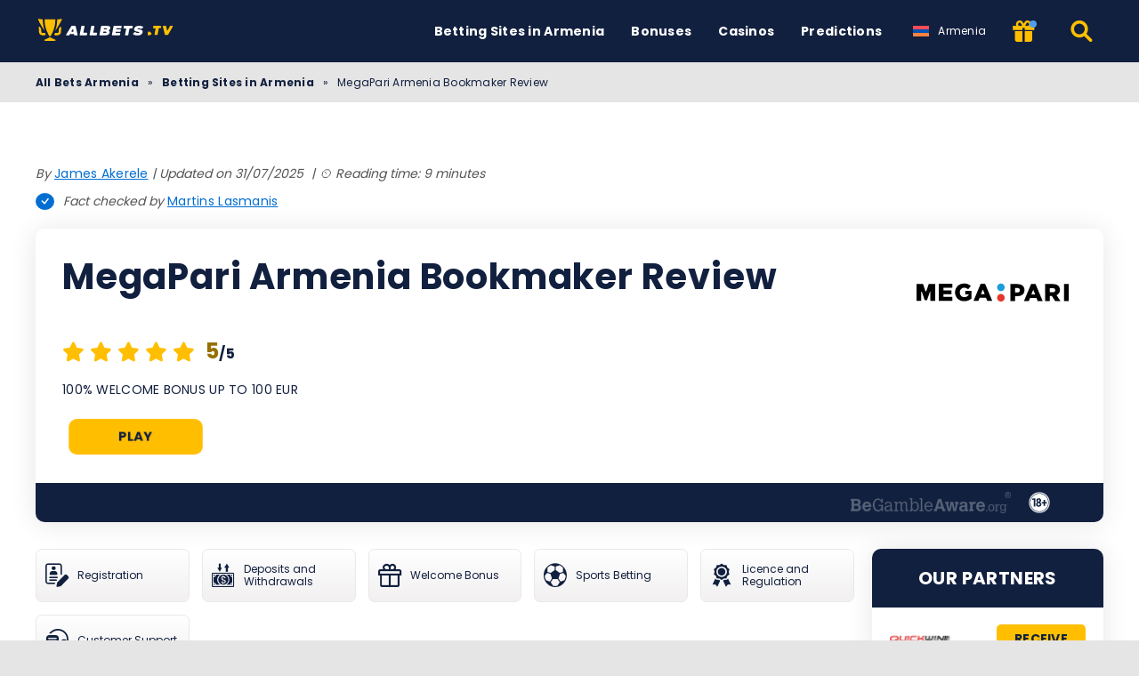

--- FILE ---
content_type: text/html; charset=UTF-8
request_url: https://allbets.tv/hy/bookmakers/megapari/
body_size: 20514
content:
<!DOCTYPE html><html lang="en-AM" prefix="og: https://ogp.me/ns#"><head><meta http-equiv="content-type" content="text/html; charset=UTF-8"><meta http-equiv="X-UA-Compatible" content="IE=edge"><meta name="HandheldFriendly" content="true"><meta name="viewport" content="width=device-width, initial-scale=1, maximum-scale=5"><link rel="profile" href="https://gmpg.org/xfn/11"><link rel="icon" type="image/svg+xml" href="https://allbets.tv/favicon.svg"><link rel="icon" type="image/png" sizes="96x96" href="https://allbets.tv/favicon-96x96.png"><link rel="shortcut icon" href="https://allbets.tv/favicon.ico"><link rel="apple-touch-icon" sizes="180x180" href="https://allbets.tv/apple-touch-icon.png"><link rel="manifest" href="https://allbets.tv/site.webmanifest"><link rel="preload" href="https://allbets.tv/wp-content/themes/ltv/assets/fonts/ltv/ltv.ttf?v21" as="font" type="font/ttf" crossorigin><link rel="preload" href="https://allbets.tv/wp-content/themes/ltv/assets/fonts/ltv/ltv.woff?v21" as="font" type="font/woff" crossorigin><link rel="preload" href="https://allbets.tv/wp-content/themes/ltv/assets/fonts/poppins/r.woff2" as="font" type="font/woff2" crossorigin><link rel="preload" href="https://allbets.tv/wp-content/themes/ltv/assets/fonts/poppins/700.woff2" as="font" type="font/woff2" crossorigin><link rel="preload" href="https://allbets.tv/wp-content/uploads/2025/07/allbets-logo-v4re.svg" as="image" type="image/svg+xml"><link rel="preload" href="https://allbets.tv/wp-content/themes/ltv/assets/fonts/ltv-bm/ltv-bm.ttf?v2" as="font" type="font/ttf" crossorigin><link rel="preload" href="https://allbets.tv/wp-content/themes/ltv/assets/fonts/ltv-bm/ltv-bm.woff?v2" as="font" type="font/woff" crossorigin><meta name="apple-mobile-web-app-title" content="Allbets TV"><meta name="application-name" content="Allbets TV"><meta name="msapplication-TileColor" content="#12203f"><meta name="theme-color" content="#12203f"><style>:where(body, iframe, pre, img, svg, video, canvas, select) {
            max-width: 100%;
            overflow: auto;
            word-break: break-word;
        }</style><style>img:is([sizes="auto" i], [sizes^="auto," i]) { contain-intrinsic-size: 3000px 1500px }</style><link rel="alternate" hreflang="en" href="https://allbets.tv/bookmakers/megapari/"><link rel="alternate" hreflang="en-au" href="https://allbets.tv/au/bookmakers/megapari/"><link rel="alternate" hreflang="en-ca" href="https://allbets.tv/en-ca/bookmakers/megapari/"><link rel="alternate" hreflang="en-gh" href="https://allbets.tv/en-gh/bookmakers/megapari/"><link rel="alternate" hreflang="en-ke" href="https://allbets.tv/ke/bookmakers/megapari/"><link rel="alternate" hreflang="en-ng" href="https://allbets.tv/ng/bookmakers/megapari/"><link rel="alternate" hreflang="en-in" href="https://allbets.tv/hi/bookmakers/megapari/"><link rel="alternate" hreflang="en-nz" href="https://allbets.tv/nz/bookmakers/megapari/"><link rel="alternate" hreflang="en-ph" href="https://allbets.tv/ph/bookmakers/megapari/"><link rel="alternate" hreflang="en-mw" href="https://allbets.tv/mw/bookmakers/megapari/"><link rel="alternate" hreflang="en-ug" href="https://allbets.tv/ug/bookmakers/megapari/"><link rel="alternate" hreflang="en-za" href="https://allbets.tv/zu/bookmakers/megapari/"><link rel="alternate" hreflang="en-tz" href="https://allbets.tv/tz/bookmakers/megapari/"><link rel="alternate" hreflang="en-lr" href="https://allbets.tv/lr/bookmakers/megapari/"><link rel="alternate" hreflang="en-sl" href="https://allbets.tv/en-sl/bookmakers/megapari/"><link rel="alternate" hreflang="en-ss" href="https://allbets.tv/ss/bookmakers/megapari/"><link rel="alternate" hreflang="en-zm" href="https://allbets.tv/zm/bookmakers/megapari/"><link rel="alternate" hreflang="en-pk" href="https://allbets.tv/ur/bookmakers/megapari/"><link rel="alternate" hreflang="en-ee" href="https://allbets.tv/et/bookmakers/megapari/"><link rel="alternate" hreflang="en-al" href="https://allbets.tv/sq/bookmakers/megapari/"><link rel="alternate" hreflang="en-am" href="https://allbets.tv/hy/bookmakers/megapari/"><link rel="alternate" hreflang="en-cz" href="https://allbets.tv/cs/bookmakers/megapari/"><link rel="alternate" hreflang="en-nl" href="https://allbets.tv/nl/bookmakers/megapari/"><link rel="alternate" hreflang="en-fr" href="https://allbets.tv/fr/bookmakers/megapari/"><link rel="alternate" hreflang="en-de" href="https://allbets.tv/de/bookmakers/megapari/"><link rel="alternate" hreflang="en-id" href="https://allbets.tv/id/bookmakers/megapari/"><link rel="alternate" hreflang="en-it" href="https://allbets.tv/it/bookmakers/megapari/"><link rel="alternate" hreflang="en-mt" href="https://allbets.tv/mt/bookmakers/megapari/"><link rel="alternate" hreflang="en-pl" href="https://allbets.tv/pl/bookmakers/megapari/"><link rel="alternate" hreflang="en-ro" href="https://allbets.tv/ro/bookmakers/megapari/"><link rel="alternate" hreflang="en-se" href="https://allbets.tv/sv/bookmakers/megapari/"><link rel="alternate" hreflang="en-ar" href="https://allbets.tv/en-ar/bookmakers/megapari/"><link rel="alternate" hreflang="en-ad" href="https://allbets.tv/ad/bookmakers/megapari/"><link rel="alternate" hreflang="en-at" href="https://allbets.tv/at/bookmakers/megapari/"><link rel="alternate" hreflang="en-br" href="https://allbets.tv/br/bookmakers/megapari/"><link rel="alternate" hreflang="en-ec" href="https://allbets.tv/ec/bookmakers/megapari/"><link rel="alternate" hreflang="en-hk" href="https://allbets.tv/hk/bookmakers/megapari/"><link rel="alternate" hreflang="en-ch" href="https://allbets.tv/ch/bookmakers/megapari/"><link rel="alternate" hreflang="en-cm" href="https://allbets.tv/cm/bookmakers/megapari/"><link rel="alternate" hreflang="en-eg" href="https://allbets.tv/eg/bookmakers/megapari/"><link rel="alternate" hreflang="en-tw" href="https://allbets.tv/tw/bookmakers/megapari/"><link rel="alternate" hreflang="en-bs" href="https://allbets.tv/en-bs/bookmakers/megapari/"><link rel="alternate" hreflang="en-kh" href="https://allbets.tv/kh/bookmakers/megapari/"><link rel="alternate" hreflang="en-cu" href="https://allbets.tv/cu/bookmakers/megapari/"><link rel="alternate" hreflang="en-cy" href="https://allbets.tv/en-cy/bookmakers/megapari/"><link rel="alternate" hreflang="en-cl" href="https://allbets.tv/cl/bookmakers/megapari/"><link rel="alternate" hreflang="en-hr" href="https://allbets.tv/hr/bookmakers/megapari/"><link rel="alternate" hreflang="en-pt" href="https://allbets.tv/pt/bookmakers/megapari/"><link rel="alternate" hreflang="en-is" href="https://allbets.tv/is/bookmakers/megapari/"><link rel="alternate" hreflang="en-bg" href="https://allbets.tv/bg/bookmakers/megapari/"><link rel="alternate" hreflang="en-dk" href="https://allbets.tv/da/bookmakers/megapari/"><link rel="alternate" hreflang="en-fi" href="https://allbets.tv/fi/bookmakers/megapari/"><link rel="alternate" hreflang="en-gr" href="https://allbets.tv/el/bookmakers/megapari/"><link rel="alternate" hreflang="en-no" href="https://allbets.tv/no/bookmakers/megapari/"><link rel="alternate" hreflang="en-es" href="https://allbets.tv/es/bookmakers/megapari/"><link rel="alternate" hreflang="en-ie" href="https://allbets.tv/ie/bookmakers/megapari/"><link rel="alternate" hreflang="x-default" href="https://allbets.tv/bookmakers/megapari/"><link media="all" href="https://allbets.tv/wp-content/resources/css/aggregated_a929978f81c515ff449cb6d4eee47c00.css" rel="stylesheet"><title>MegaPari Bookmaker in Armenia - 【FULL Review &amp; Bonus】</title><meta name="description" content="MegaPari Bookmaker in Armenia 2025 — SIGN IN ► Sports 🏆 Payment methods 🏆 The most detailed and honest reviews by experts!"><meta name="robots" content="follow, index, max-snippet:-1, max-video-preview:-1, max-image-preview:large"><link rel="canonical" href="https://allbets.tv/hy/bookmakers/megapari/"><meta property="og:locale" content="en_US"><meta property="og:type" content="article"><meta property="og:title" content="MegaPari Bookmaker in Armenia - 【FULL Review &amp; Bonus】"><meta property="og:description" content="MegaPari Bookmaker in Armenia 2025 — SIGN IN ► Sports 🏆 Payment methods 🏆 The most detailed and honest reviews by experts!"><meta property="og:url" content="https://allbets.tv/hy/bookmakers/megapari/"><meta property="og:site_name" content="Allbets TV"><meta property="og:updated_time" content="2025-07-31T19:56:01+03:00"><meta property="og:image" content="https://allbets.tv/wp-content/uploads/2025/04/megapari-promotions.jpg"><meta property="og:image:secure_url" content="https://allbets.tv/wp-content/uploads/2025/04/megapari-promotions.jpg"><meta property="og:image:width" content="900"><meta property="og:image:height" content="1600"><meta property="og:image:alt" content="Megapari bonuses and promotions"><meta property="og:image:type" content="image/jpeg"><meta name="twitter:card" content="summary_large_image"><meta name="twitter:title" content="MegaPari Bookmaker in Armenia - 【FULL Review &amp; Bonus】"><meta name="twitter:description" content="MegaPari Bookmaker in Armenia 2025 — SIGN IN ► Sports 🏆 Payment methods 🏆 The most detailed and honest reviews by experts!"><meta name="twitter:image" content="https://allbets.tv/wp-content/uploads/2025/04/megapari-promotions.jpg"> <script type="application/ld+json" class="rank-math-schema-pro">{"@context":"https://schema.org","@graph":[{"@type":["Person","Organization"],"@id":"https://allbets.tv/hy/#person/","name":"Allbets TV"},{"@type":"WebSite","@id":"https://allbets.tv/hy/#website/","url":"https://allbets.tv/hy/","name":"Allbets TV","publisher":{"@id":"https://allbets.tv/hy/#person/"},"inLanguage":"en-AM","potentialAction":{"@type":"SearchAction","target":"https://allbets.tv/hy/search/{search_term_string}/","query-input":"required name=search_term_string"}},{"@type":"ImageObject","@id":"https://allbets.tv/wp-content/uploads/2022/08/megapari-logo.png","url":"https://allbets.tv/wp-content/uploads/2022/08/megapari-logo.png","width":"300","height":"140","caption":"MegaPari Bookmaker","inLanguage":"en-AM"},{"@type":"BreadcrumbList","@id":"https://allbets.tv/hy/bookmakers/megapari/#breadcrumb","itemListElement":[{"@type":"ListItem","position":"1","item":{"@id":"https://allbets.tv/hy/","name":"All Bets Armenia"}},{"@type":"ListItem","position":"2","item":{"@id":"https://allbets.tv/hy/bookmakers/","name":"Betting Sites in Armenia"}},{"@type":"ListItem","position":"3","item":{"@id":"https://allbets.tv/hy/bookmakers/megapari/","name":"MegaPari Armenia Bookmaker Review"}}]},{"@type":"ItemPage","@id":"https://allbets.tv/hy/bookmakers/megapari/#webpage","url":"https://allbets.tv/hy/bookmakers/megapari/","name":"MegaPari Bookmaker in Armenia - \u3010FULL Review &amp; Bonus\u3011","datePublished":"2022-08-18T14:51:15+03:00","dateModified":"2025-07-31T19:56:01+03:00","isPartOf":{"@id":"https://allbets.tv/hy/#website/"},"primaryImageOfPage":{"@id":"https://allbets.tv/wp-content/uploads/2022/08/megapari-logo.png"},"inLanguage":"en-AM","breadcrumb":{"@id":"https://allbets.tv/hy/bookmakers/megapari/#breadcrumb"}},{"@type":"Person","@id":"https://allbets.tv/author/j_akerele/","name":"James Akerele","description":"James is a copywriter and iGaming expert with a wealth of experience in online casino gaming, sports betting and crypto. He believes every reader needs access to the right information provided in an engaging way.","url":"https://allbets.tv/author/j_akerele/","image":{"@type":"ImageObject","@id":"https://allbets.tv/wp-content/uploads/2022/06/james-akerele-allbetstv-96x96.png","url":"https://allbets.tv/wp-content/uploads/2022/06/james-akerele-allbetstv-96x96.png","caption":"James Akerele","inLanguage":"en-AM"},"sameAs":["https://www.linkedin.com/in/jamexreal/"]},{"@type":"Product","name":"Megapari","url":"https://allbets.tv/hy/bookmakers/megapari/","description":"MegaPari Bookmaker in Armenia 2025 \u2014 SIGN IN \u25ba Sports \ud83c\udfc6 Payment methods \ud83c\udfc6 The most detailed and honest reviews by experts!","image":{"@type":"ImageObject","url":"https://allbets.tv/wp-content/uploads/2022/08/megapari-logo.png"},"review":{"@type":"Review","datePublished":"2022-08-18T14:51:15+03:00","dateModified":"2025-07-31T19:56:01+03:00","author":{"@id":"https://allbets.tv/author/j_akerele/","name":"James Akerele"},"reviewRating":{"@type":"Rating","ratingValue":"5","worstRating":"1","bestRating":"5"},"positiveNotes":{"@type":"ItemList","itemListElement":[{"@type":"ListItem","position":"1","name":"A wide variety of sports betting options and markets"},{"@type":"ListItem","position":"2","name":"Live streaming"},{"@type":"ListItem","position":"3","name":"Generous welcome bonuses and site promotions"},{"@type":"ListItem","position":"4","name":"Ability to change time zones, languages and odds formats"},{"@type":"ListItem","position":"5","name":"Wide variety of casino games"},{"@type":"ListItem","position":"6","name":"Mobile betting"}]},"negativeNotes":{"@type":"ItemList","itemListElement":[{"@type":"ListItem","position":"1","name":"Customer support could be improved"},{"@type":"ListItem","position":"2","name":"A busy website that may overwhelm players"}]}},"@id":"https://allbets.tv/hy/bookmakers/megapari/#schema-6995354","mainEntityOfPage":{"@id":"https://allbets.tv/hy/bookmakers/megapari/#webpage"}}]}</script> <link rel='dns-prefetch' href='//www.googletagmanager.com'><link rel='preconnect' href='https://i.allbets.tv'><style id='classic-theme-styles-inline-css'>/*! This file is auto-generated */
.wp-block-button__link{color:#fff;background-color:#32373c;border-radius:9999px;box-shadow:none;text-decoration:none;padding:calc(.667em + 2px) calc(1.333em + 2px);font-size:1.125em}.wp-block-file__button{background:#32373c;color:#fff;text-decoration:none}</style><style id='safe-svg-svg-icon-style-inline-css'>.safe-svg-cover{text-align:center}.safe-svg-cover .safe-svg-inside{display:inline-block;max-width:100%}.safe-svg-cover svg{fill:currentColor;height:100%;max-height:100%;max-width:100%;width:100%}</style> <script id="ltv-red-analytics-js-extra">var ltv_red_anly = {"g_id":"G-R9T9003ELE","lang":"\/hy","sd":"0"};</script> <script id="main-js-extra">var LTV = {"search_link":"https:\/\/allbets.tv\/hy\/search\/","sw":"0","search_too_short":"Please lengthen this text to %s characters or more.","aff_link_output_type":"BUTTON","desk_width":"1200"};</script> <script id="ezf-min-js-extra">var ezf_var = {"ajaxurl":"https:\/\/allbets.tv\/wp-content\/ajax.php","aff_behavior":"proxy"};</script> <script src="https://allbets.tv/wp-content/themes/ltv/assets/js/ezf-min.js?ver=2.5.442" id="ezf-min-js" defer data-wp-strategy="defer"></script> <link rel="alternate" title="oEmbed (JSON)" type="application/json+oembed" href="https://allbets.tv/hy/wp-json/oembed/1.0/embed?url=https%3A%2F%2Fallbets.tv%2Fhy%2Fbookmakers%2Fmegapari%2F"><link rel="alternate" title="oEmbed (XML)" type="text/xml+oembed" href="https://allbets.tv/hy/wp-json/oembed/1.0/embed?url=https%3A%2F%2Fallbets.tv%2Fhy%2Fbookmakers%2Fmegapari%2F&#038;format=xml"> <script>document.cookie = "ltvSession=1; path=/; max-age=2592000";</script> <script>(function(c, l, a, r, i, t, y) {
      c[a] = c[a] || function() {
        (c[a].q = c[a].q || []).push(arguments)
      };
      t = l.createElement(r);
      t.async = 1;
      t.src = "https://www.clarity.ms/tag/" + i;
      y = l.getElementsByTagName(r)[0];
      y.parentNode.insertBefore(t, y);
    })(window, document, "clarity", "script", "sx4yil6d47");</script> <style media="screen">.hdsb-stickybanner{background-color: #910A06 !important;}.hdsb-stickybanner-btn{color: #910A06 !important;}.hdsb-stickybanner-text{color: #ffffff !important;}.hdsb-stickybanner-btn{background: #ffffff !important;}</style><meta name="twitter:label1" content="Est. reading time"><meta name="twitter:data1" content="9 minutes"></head><body class="wp-singular casino-template-default single single-casino postid-199880 wp-theme-ltv cs-betting"><div class="ltv-header-spacing"></div><header class="ltv-header-main small"><div class="container"><div class="h-mobile-nav-btn" > <button aria-label="Menu" type="button"> <span class="top"></span> <span class="middle"></span> <span class="bottom"></span> </button></div><div class="logo"> <a href="https://allbets.tv/hy/" aria-label="Allbets TV"> <img width="165" height="38" src="https://allbets.tv/wp-content/uploads/2025/07/allbets-logo-v4re.svg" loading="eager" class="skip-lazy" alt="Allbets TV"> </a></div><nav id="ltv-nav-main" class="ltv-nav-main scroll"><div class="ltv-nav-main-inner"><ul class="m-desk"><li class="menu-item-has-children"><div class="ltv-menu-item  has-no-icon" ><a href="https://allbets.tv/hy/bookmakers/" class="ltv-menu-link">Betting Sites in Armenia</a> <a href="javascript:" class="ltv-submenu-expand-btn" aria-label="View menu: Betting Sites in Armenia"></a></div><ul class="sub-menu"><li class="current-menu-item"><a href="https://allbets.tv/hy/bookmakers/megapari/" aria-current="page">MegaPari Armenia Bookmaker Review</a></li><li><a href="https://allbets.tv/hy/bookmakers/1xbet/">1xBet Armenia Bookmaker Review</a></li><li><a href="https://allbets.tv/hy/bookmakers/20bet/">20BET Armenia Bookmaker Review</a></li><li><a href="https://allbets.tv/hy/bookmakers/22bet/">22BET Armenia Bookmaker Review</a></li><li><a href="https://allbets.tv/hy/bookmakers/1bet/">1Bet Armenia Bookmaker Review</a></li></ul></li><li><div class="ltv-menu-item  has-no-icon" ><a href="https://allbets.tv/hy/sports-betting-bonuses/" class="ltv-menu-link">Bonuses</a></div></li><li><div class="ltv-menu-item  has-no-icon" ><a href="https://allbets.tv/hy/casinos/" class="ltv-menu-link">Casinos</a></div></li><li class="menu-item-has-children"><div class="ltv-menu-item  has-no-icon" ><a href="https://allbets.tv/sports-predictions/" class="ltv-menu-link">Predictions</a> <a href="javascript:" class="ltv-submenu-expand-btn" aria-label="View menu: Predictions"></a></div><ul class="sub-menu"><li><a href="https://allbets.tv/sports-predictions/tennis-predictions/">Tennis Predictions</a></li><li><a href="https://allbets.tv/sports-predictions/football-predictions/">Football Predictions</a></li><li><a href="https://allbets.tv/sports-predictions/basketball-predictions/">Basketball Predictions</a></li><li><a href="https://allbets.tv/sports-predictions/boxing-tips/">Boxing Predictions</a></li><li><a href="https://allbets.tv/sports-predictions/cricket-tips/">Cricket Predictions</a></li><li><a href="https://allbets.tv/sports-predictions/golf-tips/">Golf Predictions</a></li><li><a href="https://allbets.tv/sports-predictions/darts-tips/">Darts Predictions</a></li><li><a href="https://allbets.tv/sports-predictions/f1-tips/">F1 Predictions</a></li><li><a href="https://allbets.tv/sports-predictions/horse-racing-tips/">Horse Racing Predictions</a></li><li><a href="https://allbets.tv/sports-predictions/greyhound-tips/">Greyhound Predictions</a></li><li><a href="https://allbets.tv/sports-predictions/cycling-tips/">Cycling Predictions</a></li><li><a href="https://allbets.tv/sports-predictions/snooker-tips/">Snooker Predictions</a></li><li><a href="https://allbets.tv/sports-predictions/rugby-tips/">Rugby Predictions</a></li></ul></li></ul><div class="ltv-lang-switcher wpml mob"> <a href="javascript:" class="ltv-ls-switch"> <span class="ltv-ls-icon"><noscript><img width="18" height="12" src="https://allbets.tv/wp-content/plugins/sitepress-multilingual-cms/res/flags/hy.svg" alt="Armenia - Allbets TV"></noscript><img class="lazyload" width="18" height="12" src='data:image/svg+xml,%3Csvg%20xmlns=%22http://www.w3.org/2000/svg%22%20viewBox=%220%200%2018%2012%22%3E%3C/svg%3E' data-src="https://allbets.tv/wp-content/plugins/sitepress-multilingual-cms/res/flags/hy.svg" alt="Armenia - Allbets TV"></span> <span class="ltv-ls-txt">Armenia</span> </a><div class="inner"><div class="back">Back</div><div class="list"><ul class="ltv-ls-list"><li> <a href="https://allbets.tv/bookmakers/megapari/"> <span class="flag"><noscript><img width="18" height="12" src="https://allbets.tv/wp-content/uploads/flags/worldwide.svg" alt="Global - Allbets TV"></noscript><img class="lazyload" width="18" height="12" src='data:image/svg+xml,%3Csvg%20xmlns=%22http://www.w3.org/2000/svg%22%20viewBox=%220%200%2018%2012%22%3E%3C/svg%3E' data-src="https://allbets.tv/wp-content/uploads/flags/worldwide.svg" alt="Global - Allbets TV"></span> <span class="name">Global</span> </a></li><li> <a href="https://allbets.tv/sq/bookmakers/megapari/"> <span class="flag"><noscript><img width="18" height="12" src="https://allbets.tv/wp-content/plugins/sitepress-multilingual-cms/res/flags/sq.svg" alt="Albania - Allbets TV"></noscript><img class="lazyload" width="18" height="12" src='data:image/svg+xml,%3Csvg%20xmlns=%22http://www.w3.org/2000/svg%22%20viewBox=%220%200%2018%2012%22%3E%3C/svg%3E' data-src="https://allbets.tv/wp-content/plugins/sitepress-multilingual-cms/res/flags/sq.svg" alt="Albania - Allbets TV"></span> <span class="name">Albania</span> </a></li><li> <a href="https://allbets.tv/ad/bookmakers/megapari/"> <span class="flag"><noscript><img width="18" height="12" src="https://allbets.tv/wp-content/uploads/flags/ad.png" alt="Andorra - Allbets TV"></noscript><img class="lazyload" width="18" height="12" src='data:image/svg+xml,%3Csvg%20xmlns=%22http://www.w3.org/2000/svg%22%20viewBox=%220%200%2018%2012%22%3E%3C/svg%3E' data-src="https://allbets.tv/wp-content/uploads/flags/ad.png" alt="Andorra - Allbets TV"></span> <span class="name">Andorra</span> </a></li><li> <a href="https://allbets.tv/en-ar/bookmakers/megapari/"> <span class="flag"><noscript><img width="18" height="12" src="https://allbets.tv/wp-content/uploads/flags/ar.country.png" alt="Argentina - Allbets TV"></noscript><img class="lazyload" width="18" height="12" src='data:image/svg+xml,%3Csvg%20xmlns=%22http://www.w3.org/2000/svg%22%20viewBox=%220%200%2018%2012%22%3E%3C/svg%3E' data-src="https://allbets.tv/wp-content/uploads/flags/ar.country.png" alt="Argentina - Allbets TV"></span> <span class="name">Argentina</span> </a></li><li class="active"> <a href="https://allbets.tv/hy/bookmakers/megapari/"> <span class="flag"><noscript><img width="18" height="12" src="https://allbets.tv/wp-content/plugins/sitepress-multilingual-cms/res/flags/hy.svg" alt="Armenia - Allbets TV"></noscript><img class="lazyload" width="18" height="12" src='data:image/svg+xml,%3Csvg%20xmlns=%22http://www.w3.org/2000/svg%22%20viewBox=%220%200%2018%2012%22%3E%3C/svg%3E' data-src="https://allbets.tv/wp-content/plugins/sitepress-multilingual-cms/res/flags/hy.svg" alt="Armenia - Allbets TV"></span> <span class="name">Armenia</span> </a></li><li> <a href="https://allbets.tv/au/bookmakers/megapari/"> <span class="flag"><noscript><img width="18" height="12" src="https://allbets.tv/wp-content/uploads/flags/download%20(2).png" alt="Australia - Allbets TV"></noscript><img class="lazyload" width="18" height="12" src='data:image/svg+xml,%3Csvg%20xmlns=%22http://www.w3.org/2000/svg%22%20viewBox=%220%200%2018%2012%22%3E%3C/svg%3E' data-src="https://allbets.tv/wp-content/uploads/flags/download%20(2).png" alt="Australia - Allbets TV"></span> <span class="name">Australia</span> </a></li><li> <a href="https://allbets.tv/at/bookmakers/megapari/"> <span class="flag"><noscript><img width="18" height="12" src="https://allbets.tv/wp-content/uploads/flags/at.png" alt="Austria - Allbets TV"></noscript><img class="lazyload" width="18" height="12" src='data:image/svg+xml,%3Csvg%20xmlns=%22http://www.w3.org/2000/svg%22%20viewBox=%220%200%2018%2012%22%3E%3C/svg%3E' data-src="https://allbets.tv/wp-content/uploads/flags/at.png" alt="Austria - Allbets TV"></span> <span class="name">Austria</span> </a></li><li> <a href="https://allbets.tv/en-bs/bookmakers/megapari/"> <span class="flag"><noscript><img width="18" height="12" src="https://allbets.tv/wp-content/uploads/flags/bs.bs.png" alt="Bahamas - Allbets TV"></noscript><img class="lazyload" width="18" height="12" src='data:image/svg+xml,%3Csvg%20xmlns=%22http://www.w3.org/2000/svg%22%20viewBox=%220%200%2018%2012%22%3E%3C/svg%3E' data-src="https://allbets.tv/wp-content/uploads/flags/bs.bs.png" alt="Bahamas - Allbets TV"></span> <span class="name">Bahamas</span> </a></li><li> <a href="https://allbets.tv/be/"> <span class="flag"><noscript><img width="18" height="12" src="https://allbets.tv/wp-content/plugins/sitepress-multilingual-cms/res/flags/be.svg" alt="Belgium - Allbets TV"></noscript><img class="lazyload" width="18" height="12" src='data:image/svg+xml,%3Csvg%20xmlns=%22http://www.w3.org/2000/svg%22%20viewBox=%220%200%2018%2012%22%3E%3C/svg%3E' data-src="https://allbets.tv/wp-content/plugins/sitepress-multilingual-cms/res/flags/be.svg" alt="Belgium - Allbets TV"></span> <span class="name">Belgium</span> </a></li><li> <a href="https://allbets.tv/br/bookmakers/megapari/"> <span class="flag"><noscript><img width="18" height="12" src="https://allbets.tv/wp-content/uploads/flags/br.png" alt="Brazil - Allbets TV"></noscript><img class="lazyload" width="18" height="12" src='data:image/svg+xml,%3Csvg%20xmlns=%22http://www.w3.org/2000/svg%22%20viewBox=%220%200%2018%2012%22%3E%3C/svg%3E' data-src="https://allbets.tv/wp-content/uploads/flags/br.png" alt="Brazil - Allbets TV"></span> <span class="name">Brazil</span> </a></li><li> <a href="https://allbets.tv/bg/bookmakers/megapari/"> <span class="flag"><noscript><img width="18" height="12" src="https://allbets.tv/wp-content/plugins/sitepress-multilingual-cms/res/flags/bg.svg" alt="Bulgaria - Allbets TV"></noscript><img class="lazyload" width="18" height="12" src='data:image/svg+xml,%3Csvg%20xmlns=%22http://www.w3.org/2000/svg%22%20viewBox=%220%200%2018%2012%22%3E%3C/svg%3E' data-src="https://allbets.tv/wp-content/plugins/sitepress-multilingual-cms/res/flags/bg.svg" alt="Bulgaria - Allbets TV"></span> <span class="name">Bulgaria</span> </a></li><li> <a href="https://allbets.tv/kh/bookmakers/megapari/"> <span class="flag"><noscript><img width="18" height="12" src="https://allbets.tv/wp-content/uploads/flags/kh.png" alt="Cambodia - Allbets TV"></noscript><img class="lazyload" width="18" height="12" src='data:image/svg+xml,%3Csvg%20xmlns=%22http://www.w3.org/2000/svg%22%20viewBox=%220%200%2018%2012%22%3E%3C/svg%3E' data-src="https://allbets.tv/wp-content/uploads/flags/kh.png" alt="Cambodia - Allbets TV"></span> <span class="name">Cambodia</span> </a></li><li> <a href="https://allbets.tv/cm/bookmakers/megapari/"> <span class="flag"><noscript><img width="18" height="12" src="https://allbets.tv/wp-content/uploads/flags/cm.png" alt="Cameroon - Allbets TV"></noscript><img class="lazyload" width="18" height="12" src='data:image/svg+xml,%3Csvg%20xmlns=%22http://www.w3.org/2000/svg%22%20viewBox=%220%200%2018%2012%22%3E%3C/svg%3E' data-src="https://allbets.tv/wp-content/uploads/flags/cm.png" alt="Cameroon - Allbets TV"></span> <span class="name">Cameroon</span> </a></li><li> <a href="https://allbets.tv/en-ca/bookmakers/megapari/"> <span class="flag"><noscript><img width="18" height="12" src="https://allbets.tv/wp-content/uploads/flags/ca.png" alt="Canada - Allbets TV"></noscript><img class="lazyload" width="18" height="12" src='data:image/svg+xml,%3Csvg%20xmlns=%22http://www.w3.org/2000/svg%22%20viewBox=%220%200%2018%2012%22%3E%3C/svg%3E' data-src="https://allbets.tv/wp-content/uploads/flags/ca.png" alt="Canada - Allbets TV"></span> <span class="name">Canada</span> </a></li><li> <a href="https://allbets.tv/cl/bookmakers/megapari/"> <span class="flag"><noscript><img width="18" height="12" src="https://allbets.tv/wp-content/uploads/flags/cl.png" alt="Chile - Allbets TV"></noscript><img class="lazyload" width="18" height="12" src='data:image/svg+xml,%3Csvg%20xmlns=%22http://www.w3.org/2000/svg%22%20viewBox=%220%200%2018%2012%22%3E%3C/svg%3E' data-src="https://allbets.tv/wp-content/uploads/flags/cl.png" alt="Chile - Allbets TV"></span> <span class="name">Chile</span> </a></li><li> <a href="https://allbets.tv/hr/bookmakers/megapari/"> <span class="flag"><noscript><img width="18" height="12" src="https://allbets.tv/wp-content/plugins/sitepress-multilingual-cms/res/flags/hr.svg" alt="Croatia - Allbets TV"></noscript><img class="lazyload" width="18" height="12" src='data:image/svg+xml,%3Csvg%20xmlns=%22http://www.w3.org/2000/svg%22%20viewBox=%220%200%2018%2012%22%3E%3C/svg%3E' data-src="https://allbets.tv/wp-content/plugins/sitepress-multilingual-cms/res/flags/hr.svg" alt="Croatia - Allbets TV"></span> <span class="name">Croatia</span> </a></li><li> <a href="https://allbets.tv/cu/bookmakers/megapari/"> <span class="flag"><noscript><img width="18" height="12" src="https://allbets.tv/wp-content/uploads/flags/cu.png" alt="Cuba - Allbets TV"></noscript><img class="lazyload" width="18" height="12" src='data:image/svg+xml,%3Csvg%20xmlns=%22http://www.w3.org/2000/svg%22%20viewBox=%220%200%2018%2012%22%3E%3C/svg%3E' data-src="https://allbets.tv/wp-content/uploads/flags/cu.png" alt="Cuba - Allbets TV"></span> <span class="name">Cuba</span> </a></li><li> <a href="https://allbets.tv/en-cy/bookmakers/megapari/"> <span class="flag"><noscript><img width="18" height="12" src="https://allbets.tv/wp-content/uploads/flags/cyp.jpg" alt="Cyprus - Allbets TV"></noscript><img class="lazyload" width="18" height="12" src='data:image/svg+xml,%3Csvg%20xmlns=%22http://www.w3.org/2000/svg%22%20viewBox=%220%200%2018%2012%22%3E%3C/svg%3E' data-src="https://allbets.tv/wp-content/uploads/flags/cyp.jpg" alt="Cyprus - Allbets TV"></span> <span class="name">Cyprus</span> </a></li><li> <a href="https://allbets.tv/cs/bookmakers/megapari/"> <span class="flag"><noscript><img width="18" height="12" src="https://allbets.tv/wp-content/plugins/sitepress-multilingual-cms/res/flags/cs.svg" alt="Czech Republic - Allbets TV"></noscript><img class="lazyload" width="18" height="12" src='data:image/svg+xml,%3Csvg%20xmlns=%22http://www.w3.org/2000/svg%22%20viewBox=%220%200%2018%2012%22%3E%3C/svg%3E' data-src="https://allbets.tv/wp-content/plugins/sitepress-multilingual-cms/res/flags/cs.svg" alt="Czech Republic - Allbets TV"></span> <span class="name">Czech Republic</span> </a></li><li> <a href="https://allbets.tv/da/bookmakers/megapari/"> <span class="flag"><noscript><img width="18" height="12" src="https://allbets.tv/wp-content/plugins/sitepress-multilingual-cms/res/flags/da.svg" alt="Denmark - Allbets TV"></noscript><img class="lazyload" width="18" height="12" src='data:image/svg+xml,%3Csvg%20xmlns=%22http://www.w3.org/2000/svg%22%20viewBox=%220%200%2018%2012%22%3E%3C/svg%3E' data-src="https://allbets.tv/wp-content/plugins/sitepress-multilingual-cms/res/flags/da.svg" alt="Denmark - Allbets TV"></span> <span class="name">Denmark</span> </a></li><li> <a href="https://allbets.tv/ec/bookmakers/megapari/"> <span class="flag"><noscript><img width="18" height="12" src="https://allbets.tv/wp-content/uploads/flags/ec.png" alt="Ecuador - Allbets TV"></noscript><img class="lazyload" width="18" height="12" src='data:image/svg+xml,%3Csvg%20xmlns=%22http://www.w3.org/2000/svg%22%20viewBox=%220%200%2018%2012%22%3E%3C/svg%3E' data-src="https://allbets.tv/wp-content/uploads/flags/ec.png" alt="Ecuador - Allbets TV"></span> <span class="name">Ecuador</span> </a></li><li> <a href="https://allbets.tv/eg/bookmakers/megapari/"> <span class="flag"><noscript><img width="18" height="12" src="https://allbets.tv/wp-content/uploads/flags/eg.png" alt="Egypt - Allbets TV"></noscript><img class="lazyload" width="18" height="12" src='data:image/svg+xml,%3Csvg%20xmlns=%22http://www.w3.org/2000/svg%22%20viewBox=%220%200%2018%2012%22%3E%3C/svg%3E' data-src="https://allbets.tv/wp-content/uploads/flags/eg.png" alt="Egypt - Allbets TV"></span> <span class="name">Egypt</span> </a></li><li> <a href="https://allbets.tv/et/bookmakers/megapari/"> <span class="flag"><noscript><img width="18" height="12" src="https://allbets.tv/wp-content/plugins/sitepress-multilingual-cms/res/flags/et.svg" alt="Estonia - Allbets TV"></noscript><img class="lazyload" width="18" height="12" src='data:image/svg+xml,%3Csvg%20xmlns=%22http://www.w3.org/2000/svg%22%20viewBox=%220%200%2018%2012%22%3E%3C/svg%3E' data-src="https://allbets.tv/wp-content/plugins/sitepress-multilingual-cms/res/flags/et.svg" alt="Estonia - Allbets TV"></span> <span class="name">Estonia</span> </a></li><li> <a href="https://allbets.tv/fi/bookmakers/megapari/"> <span class="flag"><noscript><img width="18" height="12" src="https://allbets.tv/wp-content/plugins/sitepress-multilingual-cms/res/flags/fi.svg" alt="Finland - Allbets TV"></noscript><img class="lazyload" width="18" height="12" src='data:image/svg+xml,%3Csvg%20xmlns=%22http://www.w3.org/2000/svg%22%20viewBox=%220%200%2018%2012%22%3E%3C/svg%3E' data-src="https://allbets.tv/wp-content/plugins/sitepress-multilingual-cms/res/flags/fi.svg" alt="Finland - Allbets TV"></span> <span class="name">Finland</span> </a></li><li> <a href="https://allbets.tv/fr/bookmakers/megapari/"> <span class="flag"><noscript><img width="18" height="12" src="https://allbets.tv/wp-content/plugins/sitepress-multilingual-cms/res/flags/fr.svg" alt="France - Allbets TV"></noscript><img class="lazyload" width="18" height="12" src='data:image/svg+xml,%3Csvg%20xmlns=%22http://www.w3.org/2000/svg%22%20viewBox=%220%200%2018%2012%22%3E%3C/svg%3E' data-src="https://allbets.tv/wp-content/plugins/sitepress-multilingual-cms/res/flags/fr.svg" alt="France - Allbets TV"></span> <span class="name">France</span> </a></li><li> <a href="https://allbets.tv/de/bookmakers/megapari/"> <span class="flag"><noscript><img width="18" height="12" src="https://allbets.tv/wp-content/plugins/sitepress-multilingual-cms/res/flags/de.svg" alt="Germany - Allbets TV"></noscript><img class="lazyload" width="18" height="12" src='data:image/svg+xml,%3Csvg%20xmlns=%22http://www.w3.org/2000/svg%22%20viewBox=%220%200%2018%2012%22%3E%3C/svg%3E' data-src="https://allbets.tv/wp-content/plugins/sitepress-multilingual-cms/res/flags/de.svg" alt="Germany - Allbets TV"></span> <span class="name">Germany</span> </a></li><li> <a href="https://allbets.tv/en-gh/bookmakers/megapari/"> <span class="flag"><noscript><img width="18" height="12" src="https://allbets.tv/wp-content/uploads/flags/gh.png" alt="Ghana - Allbets TV"></noscript><img class="lazyload" width="18" height="12" src='data:image/svg+xml,%3Csvg%20xmlns=%22http://www.w3.org/2000/svg%22%20viewBox=%220%200%2018%2012%22%3E%3C/svg%3E' data-src="https://allbets.tv/wp-content/uploads/flags/gh.png" alt="Ghana - Allbets TV"></span> <span class="name">Ghana</span> </a></li><li> <a href="https://allbets.tv/el/bookmakers/megapari/"> <span class="flag"><noscript><img width="18" height="12" src="https://allbets.tv/wp-content/plugins/sitepress-multilingual-cms/res/flags/el.svg" alt="Greece - Allbets TV"></noscript><img class="lazyload" width="18" height="12" src='data:image/svg+xml,%3Csvg%20xmlns=%22http://www.w3.org/2000/svg%22%20viewBox=%220%200%2018%2012%22%3E%3C/svg%3E' data-src="https://allbets.tv/wp-content/plugins/sitepress-multilingual-cms/res/flags/el.svg" alt="Greece - Allbets TV"></span> <span class="name">Greece</span> </a></li><li> <a href="https://allbets.tv/hk/bookmakers/megapari/"> <span class="flag"><noscript><img width="18" height="12" src="https://allbets.tv/wp-content/uploads/flags/hk.png" alt="Hong Kong - Allbets TV"></noscript><img class="lazyload" width="18" height="12" src='data:image/svg+xml,%3Csvg%20xmlns=%22http://www.w3.org/2000/svg%22%20viewBox=%220%200%2018%2012%22%3E%3C/svg%3E' data-src="https://allbets.tv/wp-content/uploads/flags/hk.png" alt="Hong Kong - Allbets TV"></span> <span class="name">Hong Kong</span> </a></li><li> <a href="https://allbets.tv/hu/"> <span class="flag"><noscript><img width="18" height="12" src="https://allbets.tv/wp-content/plugins/sitepress-multilingual-cms/res/flags/hu.svg" alt="Hungary - Allbets TV"></noscript><img class="lazyload" width="18" height="12" src='data:image/svg+xml,%3Csvg%20xmlns=%22http://www.w3.org/2000/svg%22%20viewBox=%220%200%2018%2012%22%3E%3C/svg%3E' data-src="https://allbets.tv/wp-content/plugins/sitepress-multilingual-cms/res/flags/hu.svg" alt="Hungary - Allbets TV"></span> <span class="name">Hungary</span> </a></li><li> <a href="https://allbets.tv/is/bookmakers/megapari/"> <span class="flag"><noscript><img width="18" height="12" src="https://allbets.tv/wp-content/plugins/sitepress-multilingual-cms/res/flags/is.svg" alt="Iceland - Allbets TV"></noscript><img class="lazyload" width="18" height="12" src='data:image/svg+xml,%3Csvg%20xmlns=%22http://www.w3.org/2000/svg%22%20viewBox=%220%200%2018%2012%22%3E%3C/svg%3E' data-src="https://allbets.tv/wp-content/plugins/sitepress-multilingual-cms/res/flags/is.svg" alt="Iceland - Allbets TV"></span> <span class="name">Iceland</span> </a></li><li> <a href="https://allbets.tv/hi/bookmakers/megapari/"> <span class="flag"><noscript><img width="18" height="12" src="https://allbets.tv/wp-content/plugins/sitepress-multilingual-cms/res/flags/hi.svg" alt="India - Allbets TV"></noscript><img class="lazyload" width="18" height="12" src='data:image/svg+xml,%3Csvg%20xmlns=%22http://www.w3.org/2000/svg%22%20viewBox=%220%200%2018%2012%22%3E%3C/svg%3E' data-src="https://allbets.tv/wp-content/plugins/sitepress-multilingual-cms/res/flags/hi.svg" alt="India - Allbets TV"></span> <span class="name">India</span> </a></li><li> <a href="https://allbets.tv/id/bookmakers/megapari/"> <span class="flag"><noscript><img width="18" height="12" src="https://allbets.tv/wp-content/plugins/sitepress-multilingual-cms/res/flags/id.svg" alt="Indonesia - Allbets TV"></noscript><img class="lazyload" width="18" height="12" src='data:image/svg+xml,%3Csvg%20xmlns=%22http://www.w3.org/2000/svg%22%20viewBox=%220%200%2018%2012%22%3E%3C/svg%3E' data-src="https://allbets.tv/wp-content/plugins/sitepress-multilingual-cms/res/flags/id.svg" alt="Indonesia - Allbets TV"></span> <span class="name">Indonesia</span> </a></li><li> <a href="https://allbets.tv/ie/bookmakers/megapari/"> <span class="flag"><noscript><img width="18" height="12" src="https://allbets.tv/wp-content/plugins/sitepress-multilingual-cms/res/flags/ie.svg" alt="Ireland - Allbets TV"></noscript><img class="lazyload" width="18" height="12" src='data:image/svg+xml,%3Csvg%20xmlns=%22http://www.w3.org/2000/svg%22%20viewBox=%220%200%2018%2012%22%3E%3C/svg%3E' data-src="https://allbets.tv/wp-content/plugins/sitepress-multilingual-cms/res/flags/ie.svg" alt="Ireland - Allbets TV"></span> <span class="name">Ireland</span> </a></li><li> <a href="https://allbets.tv/it/bookmakers/megapari/"> <span class="flag"><noscript><img width="18" height="12" src="https://allbets.tv/wp-content/plugins/sitepress-multilingual-cms/res/flags/it.svg" alt="Italy - Allbets TV"></noscript><img class="lazyload" width="18" height="12" src='data:image/svg+xml,%3Csvg%20xmlns=%22http://www.w3.org/2000/svg%22%20viewBox=%220%200%2018%2012%22%3E%3C/svg%3E' data-src="https://allbets.tv/wp-content/plugins/sitepress-multilingual-cms/res/flags/it.svg" alt="Italy - Allbets TV"></span> <span class="name">Italy</span> </a></li><li> <a href="https://allbets.tv/jp/"> <span class="flag"><noscript><img width="18" height="12" src="https://allbets.tv/wp-content/uploads/flags/jp.png" alt="Japan - Allbets TV"></noscript><img class="lazyload" width="18" height="12" src='data:image/svg+xml,%3Csvg%20xmlns=%22http://www.w3.org/2000/svg%22%20viewBox=%220%200%2018%2012%22%3E%3C/svg%3E' data-src="https://allbets.tv/wp-content/uploads/flags/jp.png" alt="Japan - Allbets TV"></span> <span class="name">Japan</span> </a></li><li> <a href="https://allbets.tv/ke/bookmakers/megapari/"> <span class="flag"><noscript><img width="18" height="12" src="https://allbets.tv/wp-content/uploads/flags/ke.png" alt="Kenya - Allbets TV"></noscript><img class="lazyload" width="18" height="12" src='data:image/svg+xml,%3Csvg%20xmlns=%22http://www.w3.org/2000/svg%22%20viewBox=%220%200%2018%2012%22%3E%3C/svg%3E' data-src="https://allbets.tv/wp-content/uploads/flags/ke.png" alt="Kenya - Allbets TV"></span> <span class="name">Kenya</span> </a></li><li> <a href="https://allbets.tv/lv/"> <span class="flag"><noscript><img width="18" height="12" src="https://allbets.tv/wp-content/plugins/sitepress-multilingual-cms/res/flags/lv.svg" alt="Latvia - Allbets TV"></noscript><img class="lazyload" width="18" height="12" src='data:image/svg+xml,%3Csvg%20xmlns=%22http://www.w3.org/2000/svg%22%20viewBox=%220%200%2018%2012%22%3E%3C/svg%3E' data-src="https://allbets.tv/wp-content/plugins/sitepress-multilingual-cms/res/flags/lv.svg" alt="Latvia - Allbets TV"></span> <span class="name">Latvia</span> </a></li><li> <a href="https://allbets.tv/lr/bookmakers/megapari/"> <span class="flag"><noscript><img width="18" height="12" src="https://allbets.tv/wp-content/uploads/flags/lr.png" alt="Liberia - Allbets TV"></noscript><img class="lazyload" width="18" height="12" src='data:image/svg+xml,%3Csvg%20xmlns=%22http://www.w3.org/2000/svg%22%20viewBox=%220%200%2018%2012%22%3E%3C/svg%3E' data-src="https://allbets.tv/wp-content/uploads/flags/lr.png" alt="Liberia - Allbets TV"></span> <span class="name">Liberia</span> </a></li><li> <a href="https://allbets.tv/lt/"> <span class="flag"><noscript><img width="18" height="12" src="https://allbets.tv/wp-content/plugins/sitepress-multilingual-cms/res/flags/lt.svg" alt="Lithuania - Allbets TV"></noscript><img class="lazyload" width="18" height="12" src='data:image/svg+xml,%3Csvg%20xmlns=%22http://www.w3.org/2000/svg%22%20viewBox=%220%200%2018%2012%22%3E%3C/svg%3E' data-src="https://allbets.tv/wp-content/plugins/sitepress-multilingual-cms/res/flags/lt.svg" alt="Lithuania - Allbets TV"></span> <span class="name">Lithuania</span> </a></li><li> <a href="https://allbets.tv/mw/bookmakers/megapari/"> <span class="flag"><noscript><img width="18" height="12" src="https://allbets.tv/wp-content/uploads/flags/mw.png" alt="Malawi - Allbets TV"></noscript><img class="lazyload" width="18" height="12" src='data:image/svg+xml,%3Csvg%20xmlns=%22http://www.w3.org/2000/svg%22%20viewBox=%220%200%2018%2012%22%3E%3C/svg%3E' data-src="https://allbets.tv/wp-content/uploads/flags/mw.png" alt="Malawi - Allbets TV"></span> <span class="name">Malawi</span> </a></li><li> <a href="https://allbets.tv/mt/bookmakers/megapari/"> <span class="flag"><noscript><img width="18" height="12" src="https://allbets.tv/wp-content/plugins/sitepress-multilingual-cms/res/flags/mt.svg" alt="Malta - Allbets TV"></noscript><img class="lazyload" width="18" height="12" src='data:image/svg+xml,%3Csvg%20xmlns=%22http://www.w3.org/2000/svg%22%20viewBox=%220%200%2018%2012%22%3E%3C/svg%3E' data-src="https://allbets.tv/wp-content/plugins/sitepress-multilingual-cms/res/flags/mt.svg" alt="Malta - Allbets TV"></span> <span class="name">Malta</span> </a></li><li> <a href="https://allbets.tv/mc/"> <span class="flag"><noscript><img width="18" height="12" src="https://allbets.tv/wp-content/uploads/flags/mc.png" alt="Monaco - Allbets TV"></noscript><img class="lazyload" width="18" height="12" src='data:image/svg+xml,%3Csvg%20xmlns=%22http://www.w3.org/2000/svg%22%20viewBox=%220%200%2018%2012%22%3E%3C/svg%3E' data-src="https://allbets.tv/wp-content/uploads/flags/mc.png" alt="Monaco - Allbets TV"></span> <span class="name">Monaco</span> </a></li><li> <a href="https://allbets.tv/nl/bookmakers/megapari/"> <span class="flag"><noscript><img width="18" height="12" src="https://allbets.tv/wp-content/plugins/sitepress-multilingual-cms/res/flags/nl.svg" alt="Netherlands - Allbets TV"></noscript><img class="lazyload" width="18" height="12" src='data:image/svg+xml,%3Csvg%20xmlns=%22http://www.w3.org/2000/svg%22%20viewBox=%220%200%2018%2012%22%3E%3C/svg%3E' data-src="https://allbets.tv/wp-content/plugins/sitepress-multilingual-cms/res/flags/nl.svg" alt="Netherlands - Allbets TV"></span> <span class="name">Netherlands</span> </a></li><li> <a href="https://allbets.tv/nz/bookmakers/megapari/"> <span class="flag"><noscript><img width="18" height="12" src="https://allbets.tv/wp-content/uploads/flags/nz.png" alt="New Zealand - Allbets TV"></noscript><img class="lazyload" width="18" height="12" src='data:image/svg+xml,%3Csvg%20xmlns=%22http://www.w3.org/2000/svg%22%20viewBox=%220%200%2018%2012%22%3E%3C/svg%3E' data-src="https://allbets.tv/wp-content/uploads/flags/nz.png" alt="New Zealand - Allbets TV"></span> <span class="name">New Zealand</span> </a></li><li> <a href="https://allbets.tv/ng/bookmakers/megapari/"> <span class="flag"><noscript><img width="18" height="12" src="https://allbets.tv/wp-content/uploads/flags/ng.png" alt="Nigeria - Allbets TV"></noscript><img class="lazyload" width="18" height="12" src='data:image/svg+xml,%3Csvg%20xmlns=%22http://www.w3.org/2000/svg%22%20viewBox=%220%200%2018%2012%22%3E%3C/svg%3E' data-src="https://allbets.tv/wp-content/uploads/flags/ng.png" alt="Nigeria - Allbets TV"></span> <span class="name">Nigeria</span> </a></li><li> <a href="https://allbets.tv/no/bookmakers/megapari/"> <span class="flag"><noscript><img width="18" height="12" src="https://allbets.tv/wp-content/plugins/sitepress-multilingual-cms/res/flags/no.svg" alt="Norway - Allbets TV"></noscript><img class="lazyload" width="18" height="12" src='data:image/svg+xml,%3Csvg%20xmlns=%22http://www.w3.org/2000/svg%22%20viewBox=%220%200%2018%2012%22%3E%3C/svg%3E' data-src="https://allbets.tv/wp-content/plugins/sitepress-multilingual-cms/res/flags/no.svg" alt="Norway - Allbets TV"></span> <span class="name">Norway</span> </a></li><li> <a href="https://allbets.tv/ur/bookmakers/megapari/"> <span class="flag"><noscript><img width="18" height="12" src="https://allbets.tv/wp-content/plugins/sitepress-multilingual-cms/res/flags/ur.svg" alt="Pakistan - Allbets TV"></noscript><img class="lazyload" width="18" height="12" src='data:image/svg+xml,%3Csvg%20xmlns=%22http://www.w3.org/2000/svg%22%20viewBox=%220%200%2018%2012%22%3E%3C/svg%3E' data-src="https://allbets.tv/wp-content/plugins/sitepress-multilingual-cms/res/flags/ur.svg" alt="Pakistan - Allbets TV"></span> <span class="name">Pakistan</span> </a></li><li> <a href="https://allbets.tv/ph/bookmakers/megapari/"> <span class="flag"><noscript><img width="18" height="12" src="https://allbets.tv/wp-content/uploads/flags/ph.png" alt="Philippines - Allbets TV"></noscript><img class="lazyload" width="18" height="12" src='data:image/svg+xml,%3Csvg%20xmlns=%22http://www.w3.org/2000/svg%22%20viewBox=%220%200%2018%2012%22%3E%3C/svg%3E' data-src="https://allbets.tv/wp-content/uploads/flags/ph.png" alt="Philippines - Allbets TV"></span> <span class="name">Philippines</span> </a></li><li> <a href="https://allbets.tv/pl/bookmakers/megapari/"> <span class="flag"><noscript><img width="18" height="12" src="https://allbets.tv/wp-content/plugins/sitepress-multilingual-cms/res/flags/pl.svg" alt="Poland - Allbets TV"></noscript><img class="lazyload" width="18" height="12" src='data:image/svg+xml,%3Csvg%20xmlns=%22http://www.w3.org/2000/svg%22%20viewBox=%220%200%2018%2012%22%3E%3C/svg%3E' data-src="https://allbets.tv/wp-content/plugins/sitepress-multilingual-cms/res/flags/pl.svg" alt="Poland - Allbets TV"></span> <span class="name">Poland</span> </a></li><li> <a href="https://allbets.tv/pt/bookmakers/megapari/"> <span class="flag"><noscript><img width="18" height="12" src="https://allbets.tv/wp-content/uploads/flags/pt.png" alt="Portugal - Allbets TV"></noscript><img class="lazyload" width="18" height="12" src='data:image/svg+xml,%3Csvg%20xmlns=%22http://www.w3.org/2000/svg%22%20viewBox=%220%200%2018%2012%22%3E%3C/svg%3E' data-src="https://allbets.tv/wp-content/uploads/flags/pt.png" alt="Portugal - Allbets TV"></span> <span class="name">Portugal</span> </a></li><li> <a href="https://allbets.tv/ro/bookmakers/megapari/"> <span class="flag"><noscript><img width="18" height="12" src="https://allbets.tv/wp-content/plugins/sitepress-multilingual-cms/res/flags/ro.svg" alt="Romania - Allbets TV"></noscript><img class="lazyload" width="18" height="12" src='data:image/svg+xml,%3Csvg%20xmlns=%22http://www.w3.org/2000/svg%22%20viewBox=%220%200%2018%2012%22%3E%3C/svg%3E' data-src="https://allbets.tv/wp-content/plugins/sitepress-multilingual-cms/res/flags/ro.svg" alt="Romania - Allbets TV"></span> <span class="name">Romania</span> </a></li><li> <a href="https://allbets.tv/sa/"> <span class="flag"><noscript><img width="18" height="12" src="https://allbets.tv/wp-content/uploads/flags/sa.png" alt="Saudi Arabia - Allbets TV"></noscript><img class="lazyload" width="18" height="12" src='data:image/svg+xml,%3Csvg%20xmlns=%22http://www.w3.org/2000/svg%22%20viewBox=%220%200%2018%2012%22%3E%3C/svg%3E' data-src="https://allbets.tv/wp-content/uploads/flags/sa.png" alt="Saudi Arabia - Allbets TV"></span> <span class="name">Saudi Arabia</span> </a></li><li> <a href="https://allbets.tv/en-sl/bookmakers/megapari/"> <span class="flag"><noscript><img width="18" height="12" src="https://allbets.tv/wp-content/uploads/flags/sl.png" alt="Sierra Leone - Allbets TV"></noscript><img class="lazyload" width="18" height="12" src='data:image/svg+xml,%3Csvg%20xmlns=%22http://www.w3.org/2000/svg%22%20viewBox=%220%200%2018%2012%22%3E%3C/svg%3E' data-src="https://allbets.tv/wp-content/uploads/flags/sl.png" alt="Sierra Leone - Allbets TV"></span> <span class="name">Sierra Leone</span> </a></li><li> <a href="https://allbets.tv/zu/bookmakers/megapari/"> <span class="flag"><noscript><img width="18" height="12" src="https://allbets.tv/wp-content/plugins/sitepress-multilingual-cms/res/flags/zu.svg" alt="South Africa - Allbets TV"></noscript><img class="lazyload" width="18" height="12" src='data:image/svg+xml,%3Csvg%20xmlns=%22http://www.w3.org/2000/svg%22%20viewBox=%220%200%2018%2012%22%3E%3C/svg%3E' data-src="https://allbets.tv/wp-content/plugins/sitepress-multilingual-cms/res/flags/zu.svg" alt="South Africa - Allbets TV"></span> <span class="name">South Africa</span> </a></li><li> <a href="https://allbets.tv/ss/bookmakers/megapari/"> <span class="flag"><noscript><img width="18" height="12" src="https://allbets.tv/wp-content/uploads/flags/ss.png" alt="South Sudan - Allbets TV"></noscript><img class="lazyload" width="18" height="12" src='data:image/svg+xml,%3Csvg%20xmlns=%22http://www.w3.org/2000/svg%22%20viewBox=%220%200%2018%2012%22%3E%3C/svg%3E' data-src="https://allbets.tv/wp-content/uploads/flags/ss.png" alt="South Sudan - Allbets TV"></span> <span class="name">South Sudan</span> </a></li><li> <a href="https://allbets.tv/es/bookmakers/megapari/"> <span class="flag"><noscript><img width="18" height="12" src="https://allbets.tv/wp-content/plugins/sitepress-multilingual-cms/res/flags/es.svg" alt="Spain - Allbets TV"></noscript><img class="lazyload" width="18" height="12" src='data:image/svg+xml,%3Csvg%20xmlns=%22http://www.w3.org/2000/svg%22%20viewBox=%220%200%2018%2012%22%3E%3C/svg%3E' data-src="https://allbets.tv/wp-content/plugins/sitepress-multilingual-cms/res/flags/es.svg" alt="Spain - Allbets TV"></span> <span class="name">Spain</span> </a></li><li> <a href="https://allbets.tv/sv/bookmakers/megapari/"> <span class="flag"><noscript><img width="18" height="12" src="https://allbets.tv/wp-content/plugins/sitepress-multilingual-cms/res/flags/sv.svg" alt="Sweden - Allbets TV"></noscript><img class="lazyload" width="18" height="12" src='data:image/svg+xml,%3Csvg%20xmlns=%22http://www.w3.org/2000/svg%22%20viewBox=%220%200%2018%2012%22%3E%3C/svg%3E' data-src="https://allbets.tv/wp-content/plugins/sitepress-multilingual-cms/res/flags/sv.svg" alt="Sweden - Allbets TV"></span> <span class="name">Sweden</span> </a></li><li> <a href="https://allbets.tv/ch/bookmakers/megapari/"> <span class="flag"><noscript><img width="18" height="12" src="https://allbets.tv/wp-content/plugins/sitepress-multilingual-cms/res/flags/ch.svg" alt="Switzerland - Allbets TV"></noscript><img class="lazyload" width="18" height="12" src='data:image/svg+xml,%3Csvg%20xmlns=%22http://www.w3.org/2000/svg%22%20viewBox=%220%200%2018%2012%22%3E%3C/svg%3E' data-src="https://allbets.tv/wp-content/plugins/sitepress-multilingual-cms/res/flags/ch.svg" alt="Switzerland - Allbets TV"></span> <span class="name">Switzerland</span> </a></li><li> <a href="https://allbets.tv/tw/bookmakers/megapari/"> <span class="flag"><noscript><img width="18" height="12" src="https://allbets.tv/wp-content/uploads/flags/tw.png" alt="Taiwan - Allbets TV"></noscript><img class="lazyload" width="18" height="12" src='data:image/svg+xml,%3Csvg%20xmlns=%22http://www.w3.org/2000/svg%22%20viewBox=%220%200%2018%2012%22%3E%3C/svg%3E' data-src="https://allbets.tv/wp-content/uploads/flags/tw.png" alt="Taiwan - Allbets TV"></span> <span class="name">Taiwan</span> </a></li><li> <a href="https://allbets.tv/tz/bookmakers/megapari/"> <span class="flag"><noscript><img width="18" height="12" src="https://allbets.tv/wp-content/uploads/flags/tz.png" alt="Tanzania - Allbets TV"></noscript><img class="lazyload" width="18" height="12" src='data:image/svg+xml,%3Csvg%20xmlns=%22http://www.w3.org/2000/svg%22%20viewBox=%220%200%2018%2012%22%3E%3C/svg%3E' data-src="https://allbets.tv/wp-content/uploads/flags/tz.png" alt="Tanzania - Allbets TV"></span> <span class="name">Tanzania</span> </a></li><li> <a href="https://allbets.tv/uk/"> <span class="flag"><noscript><img width="18" height="12" src="https://allbets.tv/wp-content/uploads/flags/uk.svg" alt="UK - Allbets TV"></noscript><img class="lazyload" width="18" height="12" src='data:image/svg+xml,%3Csvg%20xmlns=%22http://www.w3.org/2000/svg%22%20viewBox=%220%200%2018%2012%22%3E%3C/svg%3E' data-src="https://allbets.tv/wp-content/uploads/flags/uk.svg" alt="UK - Allbets TV"></span> <span class="name">UK</span> </a></li><li> <a href="https://allbets.tv/ug/bookmakers/megapari/"> <span class="flag"><noscript><img width="18" height="12" src="https://allbets.tv/wp-content/uploads/flags/ug.png" alt="Uganda - Allbets TV"></noscript><img class="lazyload" width="18" height="12" src='data:image/svg+xml,%3Csvg%20xmlns=%22http://www.w3.org/2000/svg%22%20viewBox=%220%200%2018%2012%22%3E%3C/svg%3E' data-src="https://allbets.tv/wp-content/uploads/flags/ug.png" alt="Uganda - Allbets TV"></span> <span class="name">Uganda</span> </a></li><li> <a href="https://allbets.tv/ae/"> <span class="flag"><noscript><img width="18" height="12" src="https://allbets.tv/wp-content/plugins/sitepress-multilingual-cms/res/flags/ae.svg" alt="United Arab Emirates (UAE) - Allbets TV"></noscript><img class="lazyload" width="18" height="12" src='data:image/svg+xml,%3Csvg%20xmlns=%22http://www.w3.org/2000/svg%22%20viewBox=%220%200%2018%2012%22%3E%3C/svg%3E' data-src="https://allbets.tv/wp-content/plugins/sitepress-multilingual-cms/res/flags/ae.svg" alt="United Arab Emirates (UAE) - Allbets TV"></span> <span class="name">United Arab Emirates (UAE)</span> </a></li><li> <a href="https://allbets.tv/zm/bookmakers/megapari/"> <span class="flag"><noscript><img width="18" height="12" src="https://allbets.tv/wp-content/uploads/flags/zm.png" alt="Zambia - Allbets TV"></noscript><img class="lazyload" width="18" height="12" src='data:image/svg+xml,%3Csvg%20xmlns=%22http://www.w3.org/2000/svg%22%20viewBox=%220%200%2018%2012%22%3E%3C/svg%3E' data-src="https://allbets.tv/wp-content/uploads/flags/zm.png" alt="Zambia - Allbets TV"></span> <span class="name">Zambia</span> </a></li></ul></div><div class="ltv-menu-mobile-spacer"></div></div></div><div class="ltv-menu-mobile-spacer"></div></div><div class="ltv-nav-main-overlay"></div></nav><div class="ltv-lang-switcher desk"> <a href="javascript:" class="ltv-ls-switch"> <span class="ltv-ls-icon"><noscript><img width="18" height="12" src="https://allbets.tv/wp-content/plugins/sitepress-multilingual-cms/res/flags/hy.svg" alt="Armenia - Allbets TV"></noscript><img class="lazyload" width="18" height="12" src='data:image/svg+xml,%3Csvg%20xmlns=%22http://www.w3.org/2000/svg%22%20viewBox=%220%200%2018%2012%22%3E%3C/svg%3E' data-src="https://allbets.tv/wp-content/plugins/sitepress-multilingual-cms/res/flags/hy.svg" alt="Armenia - Allbets TV"></span> <span class="ltv-ls-txt">Armenia</span> </a><ul class="ltv-ls-list"><li> <a href="https://allbets.tv/bookmakers/megapari/"> <span class="flag"><noscript><img width="18" height="12" loading="lazy" src="https://allbets.tv/wp-content/uploads/flags/worldwide.svg" alt="Global - Allbets TV"></noscript><img class="lazyload" width="18" height="12" loading="lazy" src='data:image/svg+xml,%3Csvg%20xmlns=%22http://www.w3.org/2000/svg%22%20viewBox=%220%200%2018%2012%22%3E%3C/svg%3E' data-src="https://allbets.tv/wp-content/uploads/flags/worldwide.svg" alt="Global - Allbets TV"></span> <span class="name">Global</span> </a></li><li> <a href="https://allbets.tv/sq/bookmakers/megapari/"> <span class="flag"><noscript><img width="18" height="12" loading="lazy" src="https://allbets.tv/wp-content/plugins/sitepress-multilingual-cms/res/flags/sq.svg" alt="Albania - Allbets TV"></noscript><img class="lazyload" width="18" height="12" loading="lazy" src='data:image/svg+xml,%3Csvg%20xmlns=%22http://www.w3.org/2000/svg%22%20viewBox=%220%200%2018%2012%22%3E%3C/svg%3E' data-src="https://allbets.tv/wp-content/plugins/sitepress-multilingual-cms/res/flags/sq.svg" alt="Albania - Allbets TV"></span> <span class="name">Albania</span> </a></li><li> <a href="https://allbets.tv/ad/bookmakers/megapari/"> <span class="flag"><noscript><img width="18" height="12" loading="lazy" src="https://allbets.tv/wp-content/uploads/flags/ad.png" alt="Andorra - Allbets TV"></noscript><img class="lazyload" width="18" height="12" loading="lazy" src='data:image/svg+xml,%3Csvg%20xmlns=%22http://www.w3.org/2000/svg%22%20viewBox=%220%200%2018%2012%22%3E%3C/svg%3E' data-src="https://allbets.tv/wp-content/uploads/flags/ad.png" alt="Andorra - Allbets TV"></span> <span class="name">Andorra</span> </a></li><li> <a href="https://allbets.tv/en-ar/bookmakers/megapari/"> <span class="flag"><noscript><img width="18" height="12" loading="lazy" src="https://allbets.tv/wp-content/uploads/flags/ar.country.png" alt="Argentina - Allbets TV"></noscript><img class="lazyload" width="18" height="12" loading="lazy" src='data:image/svg+xml,%3Csvg%20xmlns=%22http://www.w3.org/2000/svg%22%20viewBox=%220%200%2018%2012%22%3E%3C/svg%3E' data-src="https://allbets.tv/wp-content/uploads/flags/ar.country.png" alt="Argentina - Allbets TV"></span> <span class="name">Argentina</span> </a></li><li class="active"> <a href="https://allbets.tv/hy/bookmakers/megapari/"> <span class="flag"><noscript><img width="18" height="12" loading="lazy" src="https://allbets.tv/wp-content/plugins/sitepress-multilingual-cms/res/flags/hy.svg" alt="Armenia - Allbets TV"></noscript><img class="lazyload" width="18" height="12" loading="lazy" src='data:image/svg+xml,%3Csvg%20xmlns=%22http://www.w3.org/2000/svg%22%20viewBox=%220%200%2018%2012%22%3E%3C/svg%3E' data-src="https://allbets.tv/wp-content/plugins/sitepress-multilingual-cms/res/flags/hy.svg" alt="Armenia - Allbets TV"></span> <span class="name">Armenia</span> </a></li><li> <a href="https://allbets.tv/au/bookmakers/megapari/"> <span class="flag"><noscript><img width="18" height="12" loading="lazy" src="https://allbets.tv/wp-content/uploads/flags/download%20(2).png" alt="Australia - Allbets TV"></noscript><img class="lazyload" width="18" height="12" loading="lazy" src='data:image/svg+xml,%3Csvg%20xmlns=%22http://www.w3.org/2000/svg%22%20viewBox=%220%200%2018%2012%22%3E%3C/svg%3E' data-src="https://allbets.tv/wp-content/uploads/flags/download%20(2).png" alt="Australia - Allbets TV"></span> <span class="name">Australia</span> </a></li><li> <a href="https://allbets.tv/at/bookmakers/megapari/"> <span class="flag"><noscript><img width="18" height="12" loading="lazy" src="https://allbets.tv/wp-content/uploads/flags/at.png" alt="Austria - Allbets TV"></noscript><img class="lazyload" width="18" height="12" loading="lazy" src='data:image/svg+xml,%3Csvg%20xmlns=%22http://www.w3.org/2000/svg%22%20viewBox=%220%200%2018%2012%22%3E%3C/svg%3E' data-src="https://allbets.tv/wp-content/uploads/flags/at.png" alt="Austria - Allbets TV"></span> <span class="name">Austria</span> </a></li><li> <a href="https://allbets.tv/en-bs/bookmakers/megapari/"> <span class="flag"><noscript><img width="18" height="12" loading="lazy" src="https://allbets.tv/wp-content/uploads/flags/bs.bs.png" alt="Bahamas - Allbets TV"></noscript><img class="lazyload" width="18" height="12" loading="lazy" src='data:image/svg+xml,%3Csvg%20xmlns=%22http://www.w3.org/2000/svg%22%20viewBox=%220%200%2018%2012%22%3E%3C/svg%3E' data-src="https://allbets.tv/wp-content/uploads/flags/bs.bs.png" alt="Bahamas - Allbets TV"></span> <span class="name">Bahamas</span> </a></li><li> <a href="https://allbets.tv/be/"> <span class="flag"><noscript><img width="18" height="12" loading="lazy" src="https://allbets.tv/wp-content/plugins/sitepress-multilingual-cms/res/flags/be.svg" alt="Belgium - Allbets TV"></noscript><img class="lazyload" width="18" height="12" loading="lazy" src='data:image/svg+xml,%3Csvg%20xmlns=%22http://www.w3.org/2000/svg%22%20viewBox=%220%200%2018%2012%22%3E%3C/svg%3E' data-src="https://allbets.tv/wp-content/plugins/sitepress-multilingual-cms/res/flags/be.svg" alt="Belgium - Allbets TV"></span> <span class="name">Belgium</span> </a></li><li> <a href="https://allbets.tv/br/bookmakers/megapari/"> <span class="flag"><noscript><img width="18" height="12" loading="lazy" src="https://allbets.tv/wp-content/uploads/flags/br.png" alt="Brazil - Allbets TV"></noscript><img class="lazyload" width="18" height="12" loading="lazy" src='data:image/svg+xml,%3Csvg%20xmlns=%22http://www.w3.org/2000/svg%22%20viewBox=%220%200%2018%2012%22%3E%3C/svg%3E' data-src="https://allbets.tv/wp-content/uploads/flags/br.png" alt="Brazil - Allbets TV"></span> <span class="name">Brazil</span> </a></li><li> <a href="https://allbets.tv/bg/bookmakers/megapari/"> <span class="flag"><noscript><img width="18" height="12" loading="lazy" src="https://allbets.tv/wp-content/plugins/sitepress-multilingual-cms/res/flags/bg.svg" alt="Bulgaria - Allbets TV"></noscript><img class="lazyload" width="18" height="12" loading="lazy" src='data:image/svg+xml,%3Csvg%20xmlns=%22http://www.w3.org/2000/svg%22%20viewBox=%220%200%2018%2012%22%3E%3C/svg%3E' data-src="https://allbets.tv/wp-content/plugins/sitepress-multilingual-cms/res/flags/bg.svg" alt="Bulgaria - Allbets TV"></span> <span class="name">Bulgaria</span> </a></li><li> <a href="https://allbets.tv/kh/bookmakers/megapari/"> <span class="flag"><noscript><img width="18" height="12" loading="lazy" src="https://allbets.tv/wp-content/uploads/flags/kh.png" alt="Cambodia - Allbets TV"></noscript><img class="lazyload" width="18" height="12" loading="lazy" src='data:image/svg+xml,%3Csvg%20xmlns=%22http://www.w3.org/2000/svg%22%20viewBox=%220%200%2018%2012%22%3E%3C/svg%3E' data-src="https://allbets.tv/wp-content/uploads/flags/kh.png" alt="Cambodia - Allbets TV"></span> <span class="name">Cambodia</span> </a></li><li> <a href="https://allbets.tv/cm/bookmakers/megapari/"> <span class="flag"><noscript><img width="18" height="12" loading="lazy" src="https://allbets.tv/wp-content/uploads/flags/cm.png" alt="Cameroon - Allbets TV"></noscript><img class="lazyload" width="18" height="12" loading="lazy" src='data:image/svg+xml,%3Csvg%20xmlns=%22http://www.w3.org/2000/svg%22%20viewBox=%220%200%2018%2012%22%3E%3C/svg%3E' data-src="https://allbets.tv/wp-content/uploads/flags/cm.png" alt="Cameroon - Allbets TV"></span> <span class="name">Cameroon</span> </a></li><li> <a href="https://allbets.tv/en-ca/bookmakers/megapari/"> <span class="flag"><noscript><img width="18" height="12" loading="lazy" src="https://allbets.tv/wp-content/uploads/flags/ca.png" alt="Canada - Allbets TV"></noscript><img class="lazyload" width="18" height="12" loading="lazy" src='data:image/svg+xml,%3Csvg%20xmlns=%22http://www.w3.org/2000/svg%22%20viewBox=%220%200%2018%2012%22%3E%3C/svg%3E' data-src="https://allbets.tv/wp-content/uploads/flags/ca.png" alt="Canada - Allbets TV"></span> <span class="name">Canada</span> </a></li><li> <a href="https://allbets.tv/cl/bookmakers/megapari/"> <span class="flag"><noscript><img width="18" height="12" loading="lazy" src="https://allbets.tv/wp-content/uploads/flags/cl.png" alt="Chile - Allbets TV"></noscript><img class="lazyload" width="18" height="12" loading="lazy" src='data:image/svg+xml,%3Csvg%20xmlns=%22http://www.w3.org/2000/svg%22%20viewBox=%220%200%2018%2012%22%3E%3C/svg%3E' data-src="https://allbets.tv/wp-content/uploads/flags/cl.png" alt="Chile - Allbets TV"></span> <span class="name">Chile</span> </a></li><li> <a href="https://allbets.tv/hr/bookmakers/megapari/"> <span class="flag"><noscript><img width="18" height="12" loading="lazy" src="https://allbets.tv/wp-content/plugins/sitepress-multilingual-cms/res/flags/hr.svg" alt="Croatia - Allbets TV"></noscript><img class="lazyload" width="18" height="12" loading="lazy" src='data:image/svg+xml,%3Csvg%20xmlns=%22http://www.w3.org/2000/svg%22%20viewBox=%220%200%2018%2012%22%3E%3C/svg%3E' data-src="https://allbets.tv/wp-content/plugins/sitepress-multilingual-cms/res/flags/hr.svg" alt="Croatia - Allbets TV"></span> <span class="name">Croatia</span> </a></li><li> <a href="https://allbets.tv/cu/bookmakers/megapari/"> <span class="flag"><noscript><img width="18" height="12" loading="lazy" src="https://allbets.tv/wp-content/uploads/flags/cu.png" alt="Cuba - Allbets TV"></noscript><img class="lazyload" width="18" height="12" loading="lazy" src='data:image/svg+xml,%3Csvg%20xmlns=%22http://www.w3.org/2000/svg%22%20viewBox=%220%200%2018%2012%22%3E%3C/svg%3E' data-src="https://allbets.tv/wp-content/uploads/flags/cu.png" alt="Cuba - Allbets TV"></span> <span class="name">Cuba</span> </a></li><li> <a href="https://allbets.tv/en-cy/bookmakers/megapari/"> <span class="flag"><noscript><img width="18" height="12" loading="lazy" src="https://allbets.tv/wp-content/uploads/flags/cyp.jpg" alt="Cyprus - Allbets TV"></noscript><img class="lazyload" width="18" height="12" loading="lazy" src='data:image/svg+xml,%3Csvg%20xmlns=%22http://www.w3.org/2000/svg%22%20viewBox=%220%200%2018%2012%22%3E%3C/svg%3E' data-src="https://allbets.tv/wp-content/uploads/flags/cyp.jpg" alt="Cyprus - Allbets TV"></span> <span class="name">Cyprus</span> </a></li><li> <a href="https://allbets.tv/cs/bookmakers/megapari/"> <span class="flag"><noscript><img width="18" height="12" loading="lazy" src="https://allbets.tv/wp-content/plugins/sitepress-multilingual-cms/res/flags/cs.svg" alt="Czech Republic - Allbets TV"></noscript><img class="lazyload" width="18" height="12" loading="lazy" src='data:image/svg+xml,%3Csvg%20xmlns=%22http://www.w3.org/2000/svg%22%20viewBox=%220%200%2018%2012%22%3E%3C/svg%3E' data-src="https://allbets.tv/wp-content/plugins/sitepress-multilingual-cms/res/flags/cs.svg" alt="Czech Republic - Allbets TV"></span> <span class="name">Czech Republic</span> </a></li><li> <a href="https://allbets.tv/da/bookmakers/megapari/"> <span class="flag"><noscript><img width="18" height="12" loading="lazy" src="https://allbets.tv/wp-content/plugins/sitepress-multilingual-cms/res/flags/da.svg" alt="Denmark - Allbets TV"></noscript><img class="lazyload" width="18" height="12" loading="lazy" src='data:image/svg+xml,%3Csvg%20xmlns=%22http://www.w3.org/2000/svg%22%20viewBox=%220%200%2018%2012%22%3E%3C/svg%3E' data-src="https://allbets.tv/wp-content/plugins/sitepress-multilingual-cms/res/flags/da.svg" alt="Denmark - Allbets TV"></span> <span class="name">Denmark</span> </a></li><li> <a href="https://allbets.tv/ec/bookmakers/megapari/"> <span class="flag"><noscript><img width="18" height="12" loading="lazy" src="https://allbets.tv/wp-content/uploads/flags/ec.png" alt="Ecuador - Allbets TV"></noscript><img class="lazyload" width="18" height="12" loading="lazy" src='data:image/svg+xml,%3Csvg%20xmlns=%22http://www.w3.org/2000/svg%22%20viewBox=%220%200%2018%2012%22%3E%3C/svg%3E' data-src="https://allbets.tv/wp-content/uploads/flags/ec.png" alt="Ecuador - Allbets TV"></span> <span class="name">Ecuador</span> </a></li><li> <a href="https://allbets.tv/eg/bookmakers/megapari/"> <span class="flag"><noscript><img width="18" height="12" loading="lazy" src="https://allbets.tv/wp-content/uploads/flags/eg.png" alt="Egypt - Allbets TV"></noscript><img class="lazyload" width="18" height="12" loading="lazy" src='data:image/svg+xml,%3Csvg%20xmlns=%22http://www.w3.org/2000/svg%22%20viewBox=%220%200%2018%2012%22%3E%3C/svg%3E' data-src="https://allbets.tv/wp-content/uploads/flags/eg.png" alt="Egypt - Allbets TV"></span> <span class="name">Egypt</span> </a></li><li> <a href="https://allbets.tv/et/bookmakers/megapari/"> <span class="flag"><noscript><img width="18" height="12" loading="lazy" src="https://allbets.tv/wp-content/plugins/sitepress-multilingual-cms/res/flags/et.svg" alt="Estonia - Allbets TV"></noscript><img class="lazyload" width="18" height="12" loading="lazy" src='data:image/svg+xml,%3Csvg%20xmlns=%22http://www.w3.org/2000/svg%22%20viewBox=%220%200%2018%2012%22%3E%3C/svg%3E' data-src="https://allbets.tv/wp-content/plugins/sitepress-multilingual-cms/res/flags/et.svg" alt="Estonia - Allbets TV"></span> <span class="name">Estonia</span> </a></li><li> <a href="https://allbets.tv/fi/bookmakers/megapari/"> <span class="flag"><noscript><img width="18" height="12" loading="lazy" src="https://allbets.tv/wp-content/plugins/sitepress-multilingual-cms/res/flags/fi.svg" alt="Finland - Allbets TV"></noscript><img class="lazyload" width="18" height="12" loading="lazy" src='data:image/svg+xml,%3Csvg%20xmlns=%22http://www.w3.org/2000/svg%22%20viewBox=%220%200%2018%2012%22%3E%3C/svg%3E' data-src="https://allbets.tv/wp-content/plugins/sitepress-multilingual-cms/res/flags/fi.svg" alt="Finland - Allbets TV"></span> <span class="name">Finland</span> </a></li><li> <a href="https://allbets.tv/fr/bookmakers/megapari/"> <span class="flag"><noscript><img width="18" height="12" loading="lazy" src="https://allbets.tv/wp-content/plugins/sitepress-multilingual-cms/res/flags/fr.svg" alt="France - Allbets TV"></noscript><img class="lazyload" width="18" height="12" loading="lazy" src='data:image/svg+xml,%3Csvg%20xmlns=%22http://www.w3.org/2000/svg%22%20viewBox=%220%200%2018%2012%22%3E%3C/svg%3E' data-src="https://allbets.tv/wp-content/plugins/sitepress-multilingual-cms/res/flags/fr.svg" alt="France - Allbets TV"></span> <span class="name">France</span> </a></li><li> <a href="https://allbets.tv/de/bookmakers/megapari/"> <span class="flag"><noscript><img width="18" height="12" loading="lazy" src="https://allbets.tv/wp-content/plugins/sitepress-multilingual-cms/res/flags/de.svg" alt="Germany - Allbets TV"></noscript><img class="lazyload" width="18" height="12" loading="lazy" src='data:image/svg+xml,%3Csvg%20xmlns=%22http://www.w3.org/2000/svg%22%20viewBox=%220%200%2018%2012%22%3E%3C/svg%3E' data-src="https://allbets.tv/wp-content/plugins/sitepress-multilingual-cms/res/flags/de.svg" alt="Germany - Allbets TV"></span> <span class="name">Germany</span> </a></li><li> <a href="https://allbets.tv/en-gh/bookmakers/megapari/"> <span class="flag"><noscript><img width="18" height="12" loading="lazy" src="https://allbets.tv/wp-content/uploads/flags/gh.png" alt="Ghana - Allbets TV"></noscript><img class="lazyload" width="18" height="12" loading="lazy" src='data:image/svg+xml,%3Csvg%20xmlns=%22http://www.w3.org/2000/svg%22%20viewBox=%220%200%2018%2012%22%3E%3C/svg%3E' data-src="https://allbets.tv/wp-content/uploads/flags/gh.png" alt="Ghana - Allbets TV"></span> <span class="name">Ghana</span> </a></li><li> <a href="https://allbets.tv/el/bookmakers/megapari/"> <span class="flag"><noscript><img width="18" height="12" loading="lazy" src="https://allbets.tv/wp-content/plugins/sitepress-multilingual-cms/res/flags/el.svg" alt="Greece - Allbets TV"></noscript><img class="lazyload" width="18" height="12" loading="lazy" src='data:image/svg+xml,%3Csvg%20xmlns=%22http://www.w3.org/2000/svg%22%20viewBox=%220%200%2018%2012%22%3E%3C/svg%3E' data-src="https://allbets.tv/wp-content/plugins/sitepress-multilingual-cms/res/flags/el.svg" alt="Greece - Allbets TV"></span> <span class="name">Greece</span> </a></li><li> <a href="https://allbets.tv/hk/bookmakers/megapari/"> <span class="flag"><noscript><img width="18" height="12" loading="lazy" src="https://allbets.tv/wp-content/uploads/flags/hk.png" alt="Hong Kong - Allbets TV"></noscript><img class="lazyload" width="18" height="12" loading="lazy" src='data:image/svg+xml,%3Csvg%20xmlns=%22http://www.w3.org/2000/svg%22%20viewBox=%220%200%2018%2012%22%3E%3C/svg%3E' data-src="https://allbets.tv/wp-content/uploads/flags/hk.png" alt="Hong Kong - Allbets TV"></span> <span class="name">Hong Kong</span> </a></li><li> <a href="https://allbets.tv/hu/"> <span class="flag"><noscript><img width="18" height="12" loading="lazy" src="https://allbets.tv/wp-content/plugins/sitepress-multilingual-cms/res/flags/hu.svg" alt="Hungary - Allbets TV"></noscript><img class="lazyload" width="18" height="12" loading="lazy" src='data:image/svg+xml,%3Csvg%20xmlns=%22http://www.w3.org/2000/svg%22%20viewBox=%220%200%2018%2012%22%3E%3C/svg%3E' data-src="https://allbets.tv/wp-content/plugins/sitepress-multilingual-cms/res/flags/hu.svg" alt="Hungary - Allbets TV"></span> <span class="name">Hungary</span> </a></li><li> <a href="https://allbets.tv/is/bookmakers/megapari/"> <span class="flag"><noscript><img width="18" height="12" loading="lazy" src="https://allbets.tv/wp-content/plugins/sitepress-multilingual-cms/res/flags/is.svg" alt="Iceland - Allbets TV"></noscript><img class="lazyload" width="18" height="12" loading="lazy" src='data:image/svg+xml,%3Csvg%20xmlns=%22http://www.w3.org/2000/svg%22%20viewBox=%220%200%2018%2012%22%3E%3C/svg%3E' data-src="https://allbets.tv/wp-content/plugins/sitepress-multilingual-cms/res/flags/is.svg" alt="Iceland - Allbets TV"></span> <span class="name">Iceland</span> </a></li><li> <a href="https://allbets.tv/hi/bookmakers/megapari/"> <span class="flag"><noscript><img width="18" height="12" loading="lazy" src="https://allbets.tv/wp-content/plugins/sitepress-multilingual-cms/res/flags/hi.svg" alt="India - Allbets TV"></noscript><img class="lazyload" width="18" height="12" loading="lazy" src='data:image/svg+xml,%3Csvg%20xmlns=%22http://www.w3.org/2000/svg%22%20viewBox=%220%200%2018%2012%22%3E%3C/svg%3E' data-src="https://allbets.tv/wp-content/plugins/sitepress-multilingual-cms/res/flags/hi.svg" alt="India - Allbets TV"></span> <span class="name">India</span> </a></li><li> <a href="https://allbets.tv/id/bookmakers/megapari/"> <span class="flag"><noscript><img width="18" height="12" loading="lazy" src="https://allbets.tv/wp-content/plugins/sitepress-multilingual-cms/res/flags/id.svg" alt="Indonesia - Allbets TV"></noscript><img class="lazyload" width="18" height="12" loading="lazy" src='data:image/svg+xml,%3Csvg%20xmlns=%22http://www.w3.org/2000/svg%22%20viewBox=%220%200%2018%2012%22%3E%3C/svg%3E' data-src="https://allbets.tv/wp-content/plugins/sitepress-multilingual-cms/res/flags/id.svg" alt="Indonesia - Allbets TV"></span> <span class="name">Indonesia</span> </a></li><li> <a href="https://allbets.tv/ie/bookmakers/megapari/"> <span class="flag"><noscript><img width="18" height="12" loading="lazy" src="https://allbets.tv/wp-content/plugins/sitepress-multilingual-cms/res/flags/ie.svg" alt="Ireland - Allbets TV"></noscript><img class="lazyload" width="18" height="12" loading="lazy" src='data:image/svg+xml,%3Csvg%20xmlns=%22http://www.w3.org/2000/svg%22%20viewBox=%220%200%2018%2012%22%3E%3C/svg%3E' data-src="https://allbets.tv/wp-content/plugins/sitepress-multilingual-cms/res/flags/ie.svg" alt="Ireland - Allbets TV"></span> <span class="name">Ireland</span> </a></li><li> <a href="https://allbets.tv/it/bookmakers/megapari/"> <span class="flag"><noscript><img width="18" height="12" loading="lazy" src="https://allbets.tv/wp-content/plugins/sitepress-multilingual-cms/res/flags/it.svg" alt="Italy - Allbets TV"></noscript><img class="lazyload" width="18" height="12" loading="lazy" src='data:image/svg+xml,%3Csvg%20xmlns=%22http://www.w3.org/2000/svg%22%20viewBox=%220%200%2018%2012%22%3E%3C/svg%3E' data-src="https://allbets.tv/wp-content/plugins/sitepress-multilingual-cms/res/flags/it.svg" alt="Italy - Allbets TV"></span> <span class="name">Italy</span> </a></li><li> <a href="https://allbets.tv/jp/"> <span class="flag"><noscript><img width="18" height="12" loading="lazy" src="https://allbets.tv/wp-content/uploads/flags/jp.png" alt="Japan - Allbets TV"></noscript><img class="lazyload" width="18" height="12" loading="lazy" src='data:image/svg+xml,%3Csvg%20xmlns=%22http://www.w3.org/2000/svg%22%20viewBox=%220%200%2018%2012%22%3E%3C/svg%3E' data-src="https://allbets.tv/wp-content/uploads/flags/jp.png" alt="Japan - Allbets TV"></span> <span class="name">Japan</span> </a></li><li> <a href="https://allbets.tv/ke/bookmakers/megapari/"> <span class="flag"><noscript><img width="18" height="12" loading="lazy" src="https://allbets.tv/wp-content/uploads/flags/ke.png" alt="Kenya - Allbets TV"></noscript><img class="lazyload" width="18" height="12" loading="lazy" src='data:image/svg+xml,%3Csvg%20xmlns=%22http://www.w3.org/2000/svg%22%20viewBox=%220%200%2018%2012%22%3E%3C/svg%3E' data-src="https://allbets.tv/wp-content/uploads/flags/ke.png" alt="Kenya - Allbets TV"></span> <span class="name">Kenya</span> </a></li><li> <a href="https://allbets.tv/lv/"> <span class="flag"><noscript><img width="18" height="12" loading="lazy" src="https://allbets.tv/wp-content/plugins/sitepress-multilingual-cms/res/flags/lv.svg" alt="Latvia - Allbets TV"></noscript><img class="lazyload" width="18" height="12" loading="lazy" src='data:image/svg+xml,%3Csvg%20xmlns=%22http://www.w3.org/2000/svg%22%20viewBox=%220%200%2018%2012%22%3E%3C/svg%3E' data-src="https://allbets.tv/wp-content/plugins/sitepress-multilingual-cms/res/flags/lv.svg" alt="Latvia - Allbets TV"></span> <span class="name">Latvia</span> </a></li><li> <a href="https://allbets.tv/lr/bookmakers/megapari/"> <span class="flag"><noscript><img width="18" height="12" loading="lazy" src="https://allbets.tv/wp-content/uploads/flags/lr.png" alt="Liberia - Allbets TV"></noscript><img class="lazyload" width="18" height="12" loading="lazy" src='data:image/svg+xml,%3Csvg%20xmlns=%22http://www.w3.org/2000/svg%22%20viewBox=%220%200%2018%2012%22%3E%3C/svg%3E' data-src="https://allbets.tv/wp-content/uploads/flags/lr.png" alt="Liberia - Allbets TV"></span> <span class="name">Liberia</span> </a></li><li> <a href="https://allbets.tv/lt/"> <span class="flag"><noscript><img width="18" height="12" loading="lazy" src="https://allbets.tv/wp-content/plugins/sitepress-multilingual-cms/res/flags/lt.svg" alt="Lithuania - Allbets TV"></noscript><img class="lazyload" width="18" height="12" loading="lazy" src='data:image/svg+xml,%3Csvg%20xmlns=%22http://www.w3.org/2000/svg%22%20viewBox=%220%200%2018%2012%22%3E%3C/svg%3E' data-src="https://allbets.tv/wp-content/plugins/sitepress-multilingual-cms/res/flags/lt.svg" alt="Lithuania - Allbets TV"></span> <span class="name">Lithuania</span> </a></li><li> <a href="https://allbets.tv/mw/bookmakers/megapari/"> <span class="flag"><noscript><img width="18" height="12" loading="lazy" src="https://allbets.tv/wp-content/uploads/flags/mw.png" alt="Malawi - Allbets TV"></noscript><img class="lazyload" width="18" height="12" loading="lazy" src='data:image/svg+xml,%3Csvg%20xmlns=%22http://www.w3.org/2000/svg%22%20viewBox=%220%200%2018%2012%22%3E%3C/svg%3E' data-src="https://allbets.tv/wp-content/uploads/flags/mw.png" alt="Malawi - Allbets TV"></span> <span class="name">Malawi</span> </a></li><li> <a href="https://allbets.tv/mt/bookmakers/megapari/"> <span class="flag"><noscript><img width="18" height="12" loading="lazy" src="https://allbets.tv/wp-content/plugins/sitepress-multilingual-cms/res/flags/mt.svg" alt="Malta - Allbets TV"></noscript><img class="lazyload" width="18" height="12" loading="lazy" src='data:image/svg+xml,%3Csvg%20xmlns=%22http://www.w3.org/2000/svg%22%20viewBox=%220%200%2018%2012%22%3E%3C/svg%3E' data-src="https://allbets.tv/wp-content/plugins/sitepress-multilingual-cms/res/flags/mt.svg" alt="Malta - Allbets TV"></span> <span class="name">Malta</span> </a></li><li> <a href="https://allbets.tv/mc/"> <span class="flag"><noscript><img width="18" height="12" loading="lazy" src="https://allbets.tv/wp-content/uploads/flags/mc.png" alt="Monaco - Allbets TV"></noscript><img class="lazyload" width="18" height="12" loading="lazy" src='data:image/svg+xml,%3Csvg%20xmlns=%22http://www.w3.org/2000/svg%22%20viewBox=%220%200%2018%2012%22%3E%3C/svg%3E' data-src="https://allbets.tv/wp-content/uploads/flags/mc.png" alt="Monaco - Allbets TV"></span> <span class="name">Monaco</span> </a></li><li> <a href="https://allbets.tv/nl/bookmakers/megapari/"> <span class="flag"><noscript><img width="18" height="12" loading="lazy" src="https://allbets.tv/wp-content/plugins/sitepress-multilingual-cms/res/flags/nl.svg" alt="Netherlands - Allbets TV"></noscript><img class="lazyload" width="18" height="12" loading="lazy" src='data:image/svg+xml,%3Csvg%20xmlns=%22http://www.w3.org/2000/svg%22%20viewBox=%220%200%2018%2012%22%3E%3C/svg%3E' data-src="https://allbets.tv/wp-content/plugins/sitepress-multilingual-cms/res/flags/nl.svg" alt="Netherlands - Allbets TV"></span> <span class="name">Netherlands</span> </a></li><li> <a href="https://allbets.tv/nz/bookmakers/megapari/"> <span class="flag"><noscript><img width="18" height="12" loading="lazy" src="https://allbets.tv/wp-content/uploads/flags/nz.png" alt="New Zealand - Allbets TV"></noscript><img class="lazyload" width="18" height="12" loading="lazy" src='data:image/svg+xml,%3Csvg%20xmlns=%22http://www.w3.org/2000/svg%22%20viewBox=%220%200%2018%2012%22%3E%3C/svg%3E' data-src="https://allbets.tv/wp-content/uploads/flags/nz.png" alt="New Zealand - Allbets TV"></span> <span class="name">New Zealand</span> </a></li><li> <a href="https://allbets.tv/ng/bookmakers/megapari/"> <span class="flag"><noscript><img width="18" height="12" loading="lazy" src="https://allbets.tv/wp-content/uploads/flags/ng.png" alt="Nigeria - Allbets TV"></noscript><img class="lazyload" width="18" height="12" loading="lazy" src='data:image/svg+xml,%3Csvg%20xmlns=%22http://www.w3.org/2000/svg%22%20viewBox=%220%200%2018%2012%22%3E%3C/svg%3E' data-src="https://allbets.tv/wp-content/uploads/flags/ng.png" alt="Nigeria - Allbets TV"></span> <span class="name">Nigeria</span> </a></li><li> <a href="https://allbets.tv/no/bookmakers/megapari/"> <span class="flag"><noscript><img width="18" height="12" loading="lazy" src="https://allbets.tv/wp-content/plugins/sitepress-multilingual-cms/res/flags/no.svg" alt="Norway - Allbets TV"></noscript><img class="lazyload" width="18" height="12" loading="lazy" src='data:image/svg+xml,%3Csvg%20xmlns=%22http://www.w3.org/2000/svg%22%20viewBox=%220%200%2018%2012%22%3E%3C/svg%3E' data-src="https://allbets.tv/wp-content/plugins/sitepress-multilingual-cms/res/flags/no.svg" alt="Norway - Allbets TV"></span> <span class="name">Norway</span> </a></li><li> <a href="https://allbets.tv/ur/bookmakers/megapari/"> <span class="flag"><noscript><img width="18" height="12" loading="lazy" src="https://allbets.tv/wp-content/plugins/sitepress-multilingual-cms/res/flags/ur.svg" alt="Pakistan - Allbets TV"></noscript><img class="lazyload" width="18" height="12" loading="lazy" src='data:image/svg+xml,%3Csvg%20xmlns=%22http://www.w3.org/2000/svg%22%20viewBox=%220%200%2018%2012%22%3E%3C/svg%3E' data-src="https://allbets.tv/wp-content/plugins/sitepress-multilingual-cms/res/flags/ur.svg" alt="Pakistan - Allbets TV"></span> <span class="name">Pakistan</span> </a></li><li> <a href="https://allbets.tv/ph/bookmakers/megapari/"> <span class="flag"><noscript><img width="18" height="12" loading="lazy" src="https://allbets.tv/wp-content/uploads/flags/ph.png" alt="Philippines - Allbets TV"></noscript><img class="lazyload" width="18" height="12" loading="lazy" src='data:image/svg+xml,%3Csvg%20xmlns=%22http://www.w3.org/2000/svg%22%20viewBox=%220%200%2018%2012%22%3E%3C/svg%3E' data-src="https://allbets.tv/wp-content/uploads/flags/ph.png" alt="Philippines - Allbets TV"></span> <span class="name">Philippines</span> </a></li><li> <a href="https://allbets.tv/pl/bookmakers/megapari/"> <span class="flag"><noscript><img width="18" height="12" loading="lazy" src="https://allbets.tv/wp-content/plugins/sitepress-multilingual-cms/res/flags/pl.svg" alt="Poland - Allbets TV"></noscript><img class="lazyload" width="18" height="12" loading="lazy" src='data:image/svg+xml,%3Csvg%20xmlns=%22http://www.w3.org/2000/svg%22%20viewBox=%220%200%2018%2012%22%3E%3C/svg%3E' data-src="https://allbets.tv/wp-content/plugins/sitepress-multilingual-cms/res/flags/pl.svg" alt="Poland - Allbets TV"></span> <span class="name">Poland</span> </a></li><li> <a href="https://allbets.tv/pt/bookmakers/megapari/"> <span class="flag"><noscript><img width="18" height="12" loading="lazy" src="https://allbets.tv/wp-content/uploads/flags/pt.png" alt="Portugal - Allbets TV"></noscript><img class="lazyload" width="18" height="12" loading="lazy" src='data:image/svg+xml,%3Csvg%20xmlns=%22http://www.w3.org/2000/svg%22%20viewBox=%220%200%2018%2012%22%3E%3C/svg%3E' data-src="https://allbets.tv/wp-content/uploads/flags/pt.png" alt="Portugal - Allbets TV"></span> <span class="name">Portugal</span> </a></li><li> <a href="https://allbets.tv/ro/bookmakers/megapari/"> <span class="flag"><noscript><img width="18" height="12" loading="lazy" src="https://allbets.tv/wp-content/plugins/sitepress-multilingual-cms/res/flags/ro.svg" alt="Romania - Allbets TV"></noscript><img class="lazyload" width="18" height="12" loading="lazy" src='data:image/svg+xml,%3Csvg%20xmlns=%22http://www.w3.org/2000/svg%22%20viewBox=%220%200%2018%2012%22%3E%3C/svg%3E' data-src="https://allbets.tv/wp-content/plugins/sitepress-multilingual-cms/res/flags/ro.svg" alt="Romania - Allbets TV"></span> <span class="name">Romania</span> </a></li><li> <a href="https://allbets.tv/sa/"> <span class="flag"><noscript><img width="18" height="12" loading="lazy" src="https://allbets.tv/wp-content/uploads/flags/sa.png" alt="Saudi Arabia - Allbets TV"></noscript><img class="lazyload" width="18" height="12" loading="lazy" src='data:image/svg+xml,%3Csvg%20xmlns=%22http://www.w3.org/2000/svg%22%20viewBox=%220%200%2018%2012%22%3E%3C/svg%3E' data-src="https://allbets.tv/wp-content/uploads/flags/sa.png" alt="Saudi Arabia - Allbets TV"></span> <span class="name">Saudi Arabia</span> </a></li><li> <a href="https://allbets.tv/en-sl/bookmakers/megapari/"> <span class="flag"><noscript><img width="18" height="12" loading="lazy" src="https://allbets.tv/wp-content/uploads/flags/sl.png" alt="Sierra Leone - Allbets TV"></noscript><img class="lazyload" width="18" height="12" loading="lazy" src='data:image/svg+xml,%3Csvg%20xmlns=%22http://www.w3.org/2000/svg%22%20viewBox=%220%200%2018%2012%22%3E%3C/svg%3E' data-src="https://allbets.tv/wp-content/uploads/flags/sl.png" alt="Sierra Leone - Allbets TV"></span> <span class="name">Sierra Leone</span> </a></li><li> <a href="https://allbets.tv/zu/bookmakers/megapari/"> <span class="flag"><noscript><img width="18" height="12" loading="lazy" src="https://allbets.tv/wp-content/plugins/sitepress-multilingual-cms/res/flags/zu.svg" alt="South Africa - Allbets TV"></noscript><img class="lazyload" width="18" height="12" loading="lazy" src='data:image/svg+xml,%3Csvg%20xmlns=%22http://www.w3.org/2000/svg%22%20viewBox=%220%200%2018%2012%22%3E%3C/svg%3E' data-src="https://allbets.tv/wp-content/plugins/sitepress-multilingual-cms/res/flags/zu.svg" alt="South Africa - Allbets TV"></span> <span class="name">South Africa</span> </a></li><li> <a href="https://allbets.tv/ss/bookmakers/megapari/"> <span class="flag"><noscript><img width="18" height="12" loading="lazy" src="https://allbets.tv/wp-content/uploads/flags/ss.png" alt="South Sudan - Allbets TV"></noscript><img class="lazyload" width="18" height="12" loading="lazy" src='data:image/svg+xml,%3Csvg%20xmlns=%22http://www.w3.org/2000/svg%22%20viewBox=%220%200%2018%2012%22%3E%3C/svg%3E' data-src="https://allbets.tv/wp-content/uploads/flags/ss.png" alt="South Sudan - Allbets TV"></span> <span class="name">South Sudan</span> </a></li><li> <a href="https://allbets.tv/es/bookmakers/megapari/"> <span class="flag"><noscript><img width="18" height="12" loading="lazy" src="https://allbets.tv/wp-content/plugins/sitepress-multilingual-cms/res/flags/es.svg" alt="Spain - Allbets TV"></noscript><img class="lazyload" width="18" height="12" loading="lazy" src='data:image/svg+xml,%3Csvg%20xmlns=%22http://www.w3.org/2000/svg%22%20viewBox=%220%200%2018%2012%22%3E%3C/svg%3E' data-src="https://allbets.tv/wp-content/plugins/sitepress-multilingual-cms/res/flags/es.svg" alt="Spain - Allbets TV"></span> <span class="name">Spain</span> </a></li><li> <a href="https://allbets.tv/sv/bookmakers/megapari/"> <span class="flag"><noscript><img width="18" height="12" loading="lazy" src="https://allbets.tv/wp-content/plugins/sitepress-multilingual-cms/res/flags/sv.svg" alt="Sweden - Allbets TV"></noscript><img class="lazyload" width="18" height="12" loading="lazy" src='data:image/svg+xml,%3Csvg%20xmlns=%22http://www.w3.org/2000/svg%22%20viewBox=%220%200%2018%2012%22%3E%3C/svg%3E' data-src="https://allbets.tv/wp-content/plugins/sitepress-multilingual-cms/res/flags/sv.svg" alt="Sweden - Allbets TV"></span> <span class="name">Sweden</span> </a></li><li> <a href="https://allbets.tv/ch/bookmakers/megapari/"> <span class="flag"><noscript><img width="18" height="12" loading="lazy" src="https://allbets.tv/wp-content/plugins/sitepress-multilingual-cms/res/flags/ch.svg" alt="Switzerland - Allbets TV"></noscript><img class="lazyload" width="18" height="12" loading="lazy" src='data:image/svg+xml,%3Csvg%20xmlns=%22http://www.w3.org/2000/svg%22%20viewBox=%220%200%2018%2012%22%3E%3C/svg%3E' data-src="https://allbets.tv/wp-content/plugins/sitepress-multilingual-cms/res/flags/ch.svg" alt="Switzerland - Allbets TV"></span> <span class="name">Switzerland</span> </a></li><li> <a href="https://allbets.tv/tw/bookmakers/megapari/"> <span class="flag"><noscript><img width="18" height="12" loading="lazy" src="https://allbets.tv/wp-content/uploads/flags/tw.png" alt="Taiwan - Allbets TV"></noscript><img class="lazyload" width="18" height="12" loading="lazy" src='data:image/svg+xml,%3Csvg%20xmlns=%22http://www.w3.org/2000/svg%22%20viewBox=%220%200%2018%2012%22%3E%3C/svg%3E' data-src="https://allbets.tv/wp-content/uploads/flags/tw.png" alt="Taiwan - Allbets TV"></span> <span class="name">Taiwan</span> </a></li><li> <a href="https://allbets.tv/tz/bookmakers/megapari/"> <span class="flag"><noscript><img width="18" height="12" loading="lazy" src="https://allbets.tv/wp-content/uploads/flags/tz.png" alt="Tanzania - Allbets TV"></noscript><img class="lazyload" width="18" height="12" loading="lazy" src='data:image/svg+xml,%3Csvg%20xmlns=%22http://www.w3.org/2000/svg%22%20viewBox=%220%200%2018%2012%22%3E%3C/svg%3E' data-src="https://allbets.tv/wp-content/uploads/flags/tz.png" alt="Tanzania - Allbets TV"></span> <span class="name">Tanzania</span> </a></li><li> <a href="https://allbets.tv/uk/"> <span class="flag"><noscript><img width="18" height="12" loading="lazy" src="https://allbets.tv/wp-content/uploads/flags/uk.svg" alt="UK - Allbets TV"></noscript><img class="lazyload" width="18" height="12" loading="lazy" src='data:image/svg+xml,%3Csvg%20xmlns=%22http://www.w3.org/2000/svg%22%20viewBox=%220%200%2018%2012%22%3E%3C/svg%3E' data-src="https://allbets.tv/wp-content/uploads/flags/uk.svg" alt="UK - Allbets TV"></span> <span class="name">UK</span> </a></li><li> <a href="https://allbets.tv/ug/bookmakers/megapari/"> <span class="flag"><noscript><img width="18" height="12" loading="lazy" src="https://allbets.tv/wp-content/uploads/flags/ug.png" alt="Uganda - Allbets TV"></noscript><img class="lazyload" width="18" height="12" loading="lazy" src='data:image/svg+xml,%3Csvg%20xmlns=%22http://www.w3.org/2000/svg%22%20viewBox=%220%200%2018%2012%22%3E%3C/svg%3E' data-src="https://allbets.tv/wp-content/uploads/flags/ug.png" alt="Uganda - Allbets TV"></span> <span class="name">Uganda</span> </a></li><li> <a href="https://allbets.tv/ae/"> <span class="flag"><noscript><img width="18" height="12" loading="lazy" src="https://allbets.tv/wp-content/plugins/sitepress-multilingual-cms/res/flags/ae.svg" alt="United Arab Emirates (UAE) - Allbets TV"></noscript><img class="lazyload" width="18" height="12" loading="lazy" src='data:image/svg+xml,%3Csvg%20xmlns=%22http://www.w3.org/2000/svg%22%20viewBox=%220%200%2018%2012%22%3E%3C/svg%3E' data-src="https://allbets.tv/wp-content/plugins/sitepress-multilingual-cms/res/flags/ae.svg" alt="United Arab Emirates (UAE) - Allbets TV"></span> <span class="name">United Arab Emirates (UAE)</span> </a></li><li> <a href="https://allbets.tv/zm/bookmakers/megapari/"> <span class="flag"><noscript><img width="18" height="12" loading="lazy" src="https://allbets.tv/wp-content/uploads/flags/zm.png" alt="Zambia - Allbets TV"></noscript><img class="lazyload" width="18" height="12" loading="lazy" src='data:image/svg+xml,%3Csvg%20xmlns=%22http://www.w3.org/2000/svg%22%20viewBox=%220%200%2018%2012%22%3E%3C/svg%3E' data-src="https://allbets.tv/wp-content/uploads/flags/zm.png" alt="Zambia - Allbets TV"></span> <span class="name">Zambia</span> </a></li></ul></div><aside class="region-sw-pop-wrap"><div class="region-sw-pop"><div class="txt"></div> <button class="close" type="button" aria-label="Close"><i class="ltv ltv-xmark"></i></button><div class="bottom"><div class="current">Current region: <strong></strong></div><div class="btns"> <a class="bt yes" href="javascript:">Yes!</a> <button class="bt no" type="button">No, thanks!</button></div></div></div></aside><div class="h-bonus" data-label="Megapari" data-auto="2"> <button type="button" aria-label="Featured bonus offer from Megapari"><i class="ltv ltv-gift"></i></button><div class="h-bonus-popup"> <button class="close-x" type="button" aria-label="Close"></button><div class="logo"> <noscript><img src="https://i.allbets.tv/megapari-logo.svg" alt="Megapari logo" width="171" height="80" class="wp-image" loading="lazy"></noscript><img src='data:image/svg+xml,%3Csvg%20xmlns=%22http://www.w3.org/2000/svg%22%20viewBox=%220%200%20171%2080%22%3E%3C/svg%3E' data-src="https://i.allbets.tv/megapari-logo.svg" alt="Megapari logo" width="171" height="80" class="lazyload wp-image" loading="lazy"></div><div class="txt">100% WELCOME BONUS UP TO 100 EUR</div> <button data-id="megapari" data-lang="hy" class="btn btn-primary ltv-bet-btn ltv-button-bet-ot has-aff"> Receive </button></div></div><form action="https://allbets.tv/hy/" method="get" id="h-search-frm"><div class="h-search-input hidden"> <button class="h-search-close-btn" aria-label="Close the search bar" type="button"><i class="ltv ltv-xmark"></i></button> <input type="text" name="s" id="search-input-txt" placeholder="Type in what to search for..." autocomplete="off" minlength="3"></div> <button class="search-btn h-search-btn" aria-label="Search" type="button"><i class="ltv ltv-search"></i></button></form></div></header><div class="ltv-breadcrumbs"><nav aria-label="breadcrumbs" class="rank-math-breadcrumb"><p><a href="https://allbets.tv/hy/">All Bets Armenia</a><span class="separator"> &raquo; </span><a href="https://allbets.tv/hy/bookmakers/">Betting Sites in Armenia</a><span class="separator"> &raquo; </span><span class="last">MegaPari Armenia Bookmaker Review</span></p></nav></div><div class="ltv-nav-overlay"></div><section class="totalizator-top"><div class="container"><div class="content"><div class="post-author"><div class="meta-wrap"><div class="author-info"> By <button class="author" type="button">James Akerele</button> | <time datetime="2025-07-31">Updated on 31/07/2025</time> <span class="reading-time">⏲️ Reading time: 9 minutes</span></div></div><div class="fact-check"> <i class="ltv ltv-check"></i>Fact checked by <button class="checker" type="button">Martins Lasmanis</button></div><div class="popup checker"> <button class="close" type="button" aria-label="Close"></button><div class="top"><div class="img"> <noscript><img width="96" height="96" src="https://allbets.tv/wp-content/uploads/2023/05/CEO-Martins-Lasmanis-150x150.jpg" class="attachment-96x96 size-96x96" alt="CEO Martins Lasmanis" decoding="async" srcset="https://allbets.tv/wp-content/uploads/2023/05/CEO-Martins-Lasmanis-150x150.jpg 150w, https://allbets.tv/wp-content/uploads/2023/05/CEO-Martins-Lasmanis-300x300.jpg 300w, https://allbets.tv/wp-content/uploads/2023/05/CEO-Martins-Lasmanis-40x40.jpg 40w, https://allbets.tv/wp-content/uploads/2023/05/CEO-Martins-Lasmanis-240x240.jpg 240w, https://allbets.tv/wp-content/uploads/2023/05/CEO-Martins-Lasmanis-480x480.jpg 480w, https://allbets.tv/wp-content/uploads/2023/05/CEO-Martins-Lasmanis-32x32.jpg 32w, https://allbets.tv/wp-content/uploads/2023/05/CEO-Martins-Lasmanis-80x80.jpg 80w, https://allbets.tv/wp-content/uploads/2023/05/CEO-Martins-Lasmanis-160x160.jpg 160w, https://allbets.tv/wp-content/uploads/2023/05/CEO-Martins-Lasmanis.jpg 500w" sizes="(max-width: 96px) 100vw, 96px" ></noscript><img width="96" height="96" src='data:image/svg+xml,%3Csvg%20xmlns=%22http://www.w3.org/2000/svg%22%20viewBox=%220%200%2096%2096%22%3E%3C/svg%3E' data-src="https://allbets.tv/wp-content/uploads/2023/05/CEO-Martins-Lasmanis-150x150.jpg" class="lazyload attachment-96x96 size-96x96" alt="CEO Martins Lasmanis" decoding="async" data-srcset="https://allbets.tv/wp-content/uploads/2023/05/CEO-Martins-Lasmanis-150x150.jpg 150w, https://allbets.tv/wp-content/uploads/2023/05/CEO-Martins-Lasmanis-300x300.jpg 300w, https://allbets.tv/wp-content/uploads/2023/05/CEO-Martins-Lasmanis-40x40.jpg 40w, https://allbets.tv/wp-content/uploads/2023/05/CEO-Martins-Lasmanis-240x240.jpg 240w, https://allbets.tv/wp-content/uploads/2023/05/CEO-Martins-Lasmanis-480x480.jpg 480w, https://allbets.tv/wp-content/uploads/2023/05/CEO-Martins-Lasmanis-32x32.jpg 32w, https://allbets.tv/wp-content/uploads/2023/05/CEO-Martins-Lasmanis-80x80.jpg 80w, https://allbets.tv/wp-content/uploads/2023/05/CEO-Martins-Lasmanis-160x160.jpg 160w, https://allbets.tv/wp-content/uploads/2023/05/CEO-Martins-Lasmanis.jpg 500w" data-sizes="(max-width: 96px) 100vw, 96px" ></div><div class="info"><div class="check-by"><strong>Fact checked</strong> by</div> <strong>Martins Lasmanis</strong></div></div><div class="desc"> With more than 10 years of experience in online marketing, and special focus on the gambling affiliation sector over 5 years, Martin Lasmanis is a true expert in his niche. Today, Martin's vision is to build the largest lead generator company in the world. Fortunately, we have the perfect team to make his dream come true!</div></div></div><div class="top-row"><div class="holder"><div class="main"><div class="inner"><div class="top"><h1>MegaPari Armenia Bookmaker Review</h1><div class="logo"> <button data-id="megapari" data-lang="hy" class="ltv-button-bet-ot" aria-label="Megapari"> <noscript><img src="https://i.allbets.tv/megapari-logo.svg" alt="Megapari logo" width="171" height="80" class="wp-image" loading="lazy"></noscript><img src='data:image/svg+xml,%3Csvg%20xmlns=%22http://www.w3.org/2000/svg%22%20viewBox=%220%200%20171%2080%22%3E%3C/svg%3E' data-src="https://i.allbets.tv/megapari-logo.svg" alt="Megapari logo" width="171" height="80" class="lazyload wp-image" loading="lazy"> </button></div></div><div class="rating"><div class="stars"> <i class="ltv ltv-star-regular"></i> <i class="ltv ltv-star-regular"></i> <i class="ltv ltv-star-regular"></i> <i class="ltv ltv-star-regular"></i> <i class="ltv ltv-star-regular"></i></div><div class="score"><strong>5</strong>/5</div></div><div class="text">100% WELCOME BONUS UP TO 100 EUR</div><div class="actions"> <button data-id="megapari" data-lang="hy" class="btn btn-primary ltv-button-bet-ot ltv-bet-btn single-ca-play animated" data-name="Megapari" data-partner="yes"> Play </button></div></div><div class="bottom"><div class="partners"> <noscript><img width="300" height="40" src="https://allbets.tv/wp-content/uploads/2023/05/be-gamble-aware-300x40.png" class="attachment-mercury-custom-logo size-mercury-custom-logo" alt="be gamble aware" srcset="https://allbets.tv/wp-content/uploads/2023/05/be-gamble-aware-300x40.png 1x, https://allbets.tv/wp-content/uploads/2023/05/be-gamble-aware-600x80.png 2x" decoding="async" ></noscript><img width="300" height="40" src='data:image/svg+xml,%3Csvg%20xmlns=%22http://www.w3.org/2000/svg%22%20viewBox=%220%200%20300%2040%22%3E%3C/svg%3E' data-src="https://allbets.tv/wp-content/uploads/2023/05/be-gamble-aware-300x40.png" class="lazyload attachment-mercury-custom-logo size-mercury-custom-logo" alt="be gamble aware" data-srcset="https://allbets.tv/wp-content/uploads/2023/05/be-gamble-aware-300x40.png 1x, https://allbets.tv/wp-content/uploads/2023/05/be-gamble-aware-600x80.png 2x" decoding="async" > <noscript><img src="https://allbets.tv/wp-content/themes/ltv/assets/img/18-plus.svg" alt="18" width="24" height="24"></noscript><img class="lazyload" src='data:image/svg+xml,%3Csvg%20xmlns=%22http://www.w3.org/2000/svg%22%20viewBox=%220%200%2024%2024%22%3E%3C/svg%3E' data-src="https://allbets.tv/wp-content/themes/ltv/assets/img/18-plus.svg" alt="18" width="24" height="24"></div></div></div></div></div></div></div></section><div class="ltv-split-view"><div class="brand-menu" id="c-brand-menu"><div class="container"><div class="content"><div class="items"><div class="w w-item"> <a class="item" href="#registering-at-megapari" data-h="1" data-title="Registering at Megapari"> <i class="ltv-bm ltv-bm-registration"></i><div class="txt">Registration</div> </a></div><div class="w w-item"> <a class="item" href="#deposits-and-withdrawals" data-h="1" data-title="Deposits and Withdrawals"> <i class="ltv-bm ltv-bm-deposit"></i><div class="txt">Deposits and Withdrawals</div> </a></div><div class="w w-item"> <a class="item" href="#megapari-welcome-bonus" data-h="1" data-title="Megapari Welcome Bonus"> <i class="ltv-bm ltv-bm-bonus"></i><div class="txt">Welcome Bonus</div> </a></div><div class="w w-item"> <a class="item" href="#sports-betting-markets" data-h="1" data-title="Sports Betting Markets"> <i class="ltv-bm ltv-bm-sport-betting"></i><div class="txt">Sports Betting</div> </a></div><div class="w w-item"> <a class="item" href="#licence-and-regulation" data-h="1" data-title="Licence and Regulation"> <i class="ltv-bm ltv-bm-licences"></i><div class="txt">Licence and Regulation</div> </a></div><div class="w w-item"> <a class="item" href="#customer-support" data-h="1" data-title="Customer Support"> <i class="ltv-bm ltv-bm-support"></i><div class="txt">Customer Support</div> </a></div><div class="w w-more hidden"> <button class="item more" type="button" title="Show more"> <span>•</span><span>•</span><span>•</span> </button></div></div></div></div></div><div class="section widget widget_pros_cons_widget widget_white"><div class="container"><div class="content"><div class="features"><div class="plus"><div class="title">Pluses</div><ul><li><i class="ltv ltv-plus"></i>A wide variety of sports betting options and markets</li><li><i class="ltv ltv-plus"></i>Live streaming</li><li><i class="ltv ltv-plus"></i>Generous welcome bonuses and site promotions</li><li><i class="ltv ltv-plus"></i>Ability to change time zones, languages and odds formats</li><li><i class="ltv ltv-plus"></i>Wide variety of casino games</li><li><i class="ltv ltv-plus"></i>Mobile betting</li></ul></div><div class="minus"><div class="title">Minuses</div><ul><li><i class="ltv ltv-minus"></i>Customer support could be improved</li><li><i class="ltv ltv-minus"></i>A busy website that may overwhelm players</li></ul></div></div></div></div></div><section class="totalizator-middle"><div class="container"><div class="content"><div class="post-cont"><p>Megapari is one of the newest bookmakers to hit the market, having been launched in 2019. This betting site offers nearly everything anyone could want in online gambling, from betting on multiple sports and markets to casino games and live betting.</p><div class="ltv-mce-table-wrap"><div class="table-title">MegaPari Armenia Overview</div><div class="ltv-table-wrap"><table data-is="w"><tbody><tr><td><b>📢 Site</b></td><td><a href="https://allbets.tv/hy/go/megapari/">megapari.com</a></td></tr><tr><td><b>📅 Established</b></td><td>2019</td></tr><tr><td><b>💰 Welcome Bonus</b></td><td>Welcome package up to 86,400 AMD</td></tr><tr><td><b>📜 License</b></td><td>Anjouan Gambling License (ALSI-112310012-F15)</td></tr><tr><td><b>💳 Payment Methods</b></td><td>Visa, Mastercard, Skrill, Neteller, Bank Transfer, Cryptocurrencies</td></tr><tr><td><b>💰 Min Deposit</b></td><td>2,00 AMD</td></tr><tr><td><b>💸 Min Withdrawal</b></td><td>4,000 AMD</td></tr><tr><td><b>⚡ Payout Speed</b></td><td>10 Minutes to 3 working days</td></tr><tr><td><b>📱 Mobile App</b></td><td>Mobile-friendly app and dedicated Android and iOS app</td></tr><tr><td><b>🎮 Categories</b></td><td>Sports Betting, Live Betting, Casino, Live Casino, Esports, Virtual Sports</td></tr><tr><td><b>🌍 Languages</b></td><td>Spanish, English, Russian, Finnish, German, French, Japanese, Italian</td></tr><tr><td><b>📞 Customer Support</b></td><td>Email suppo&#114;t&#64;m&#101;gap&#97;ri&#46;c&#x6f;m, Live Chat, and Telegram. Phone  +441133406785, +35780092576</td></tr><tr><td><b>⏰ Support Hours</b></td><td>24/7</td></tr></tbody></table></div></div><p>The sportsbook and online casino is brought to you courtesy of BetB2B and has developed a reputation for providing excellent odds, live streaming, incredibly fast withdrawals, and over 300 betting options, not to mention a wide selection of pokies, table games, and more. What’s more, bettors can expect some amazing promotions to get you started, and some great betting features to keep you entertained for hours. In our latest review, we take a closer look at this <a href="https://allbets.tv/hy/">online betting</a> site to help you make an informed decision.</p><p>&nbsp;</p><h2>Registering at Megapari</h2><p>Getting started on the action means registering at the site, which can be done quickly and easily. The registration process is quick and simple and can be completed in just a few minutes. Follow the below steps, and you will be betting for real money very soon.</p><ol><li>Click on the registration button.</li><li>Choose to sign up via email or phone. Depending on your choice, you will either be asked to input your mobile number or email address.</li><li>Read the terms and conditions and website Privacy Policy before you continue.</li><li>Once done, complete the registration process and start exploring the website.</li></ol><p>&nbsp;</p><h2>Deposits and Withdrawals</h2><p>Like any world-class betting site, Megapari comes stacked with plenty of banking options to make it easy to make deposits and withdrawals. Any real money player will know the importance of having an abundance of trustworthy banking options to choose from. Megapari does not disappoint with over 50 deposit and 35 withdrawal methods. This is indeed impressive, as players from all over the world will likely find a banking method to suit their needs. All deposit options are instant and free. When it comes to withdrawals, most options take just 15 minutes or less to process, although it is standard procedure to wait up to seven business days to receive your funds. With no service charges, the only thing worth noting is the payout period, which is industry standard and specific to the banking method you choose.</p><p>That said, Megapari offers a selection of traditional deposit methods, including Visa, Mastercard, Skrill, Neteller, Bank Wire, Payz and more. Similarly, bettors can also make use of options like Visa, Neteller and Skrill for withdrawals. There are also some country-specific services available, so do check out the full list applicable to you on the website. Megapari is also a crypto gambling site, accepting Bitcoin for deposits and withdrawals.</p><p>&nbsp;</p><h2>Megapari Welcome Bonus</h2><p>The first thing a new bettor will want to do is claim the welcome bonus. How good or bad a welcome bonus is can really determine the ranking of a betting site. Luckily, Megapari has proven itself worthy with a generous welcome bonus for new players worth up to £100, which can be used on all sports available on the site.</p><p><img fetchpriority="high" decoding="async" class="wp-image-1812541 aligncenter" src="https://allbets.tv/wp-content/uploads/2025/04/megapari-promotions-169x300.jpg" alt="Megapari bonuses and promotions" width="450" height="800" srcset="https://allbets.tv/wp-content/uploads/2025/04/megapari-promotions-169x300.jpg 169w, https://allbets.tv/wp-content/uploads/2025/04/megapari-promotions-576x1024.jpg 576w, https://allbets.tv/wp-content/uploads/2025/04/megapari-promotions-768x1365.jpg 768w, https://allbets.tv/wp-content/uploads/2025/04/megapari-promotions-864x1536.jpg 864w, https://allbets.tv/wp-content/uploads/2025/04/megapari-promotions-23x40.jpg 23w, https://allbets.tv/wp-content/uploads/2025/04/megapari-promotions-240x427.jpg 240w, https://allbets.tv/wp-content/uploads/2025/04/megapari-promotions-480x853.jpg 480w, https://allbets.tv/wp-content/uploads/2025/04/megapari-promotions-18x32.jpg 18w, https://allbets.tv/wp-content/uploads/2025/04/megapari-promotions-45x80.jpg 45w, https://allbets.tv/wp-content/uploads/2025/04/megapari-promotions-90x160.jpg 90w, https://allbets.tv/wp-content/uploads/2025/04/megapari-promotions-141x250.jpg 141w, https://allbets.tv/wp-content/uploads/2025/04/megapari-promotions.jpg 900w" sizes="(max-width: 450px) 100vw, 450px" ></p><p>What’s more, the site offers welcome bonuses for both sports betting and casino players. This means that you have the option to choose an offer that works best with your interest in the site. Want to spend your time betting on your favorite sports and live streaming events? Perhaps you want to hit the pokie machines or try your hand at the progressive jackpots. Regardless, Megapari has a welcome bonus to suit your needs and interests.</p><p>&nbsp;</p><h2>Sports Betting Markets</h2><p><a href="https://allbets.tv/hy/bookmakers/">Top sports betting sites in Armenia</a> must feature a wide range of sports and sports betting markets to appeal to every player. While some sports are certainly more popular than others, making sure multiple markets and games are covered makes a site stand out from others. A Megapari player will have access to a wealth of different sports once you click on the sports section. Some of the options include American Football, Basketball, Baseball, Boxing, Chess, Cricket, eSports, Football, Golf, Greyhounds, Horse Racing, Motor Sports, Netball, Rugby, Snooker, Surfing, Tennis, and Volleyball.</p><p>&nbsp;</p><p>Once you’ve decided on the sport you want, simply hover your mouse over it and the available leagues and events will become available to check out.</p><p>Megapari also boasts the biggest number of betting markets with over 1700 different options. This is incredibly impressive, especially when compared to other, similar betting sites. That said, it usually comes down to the sport you’re looking at as some won’t have as many markets as others. Of course, the most popular markets are available, including leagues like UEFA Champions League, the NFL, and the NBA. There are also smaller, more obscure markets like Pro League for table tennis and New Zealand NBL for basketball.</p><p>&nbsp;</p><h2>Megapari Esports Betting</h2><p>Esports betting may not be as old as most other forms of sports betting, but it is becoming pretty popular in the country and the rest of the world. If you are a bettor that enjoys the thrill of betting on esports games, then Megapari is one of the best betting platforms you should join. This online sportsbook features a wide range of esports games and covers numerous events and tournaments. You can bet on Counter Strike Global Offensive, League of Legends, DOTA 2, Starcraft II and Call of Duty.</p><p><noscript><img decoding="async" class="alignnone wp-image-2056760 aligncenter" src="https://allbets.tv/wp-content/uploads/2025/07/megapari-main-page-158x300.jpg" alt="Megapari Main Page" width="450" height="856" srcset="https://allbets.tv/wp-content/uploads/2025/07/megapari-main-page-158x300.jpg 158w, https://allbets.tv/wp-content/uploads/2025/07/megapari-main-page-538x1024.jpg 538w, https://allbets.tv/wp-content/uploads/2025/07/megapari-main-page-21x40.jpg 21w, https://allbets.tv/wp-content/uploads/2025/07/megapari-main-page-240x456.jpg 240w, https://allbets.tv/wp-content/uploads/2025/07/megapari-main-page-480x913.jpg 480w, https://allbets.tv/wp-content/uploads/2025/07/megapari-main-page-17x32.jpg 17w, https://allbets.tv/wp-content/uploads/2025/07/megapari-main-page-42x80.jpg 42w, https://allbets.tv/wp-content/uploads/2025/07/megapari-main-page-84x160.jpg 84w, https://allbets.tv/wp-content/uploads/2025/07/megapari-main-page-131x250.jpg 131w, https://allbets.tv/wp-content/uploads/2025/07/megapari-main-page.jpg 673w" sizes="(max-width: 450px) 100vw, 450px" ></noscript><img decoding="async" class="lazyload alignnone wp-image-2056760 aligncenter" src='data:image/svg+xml,%3Csvg%20xmlns=%22http://www.w3.org/2000/svg%22%20viewBox=%220%200%20450%20856%22%3E%3C/svg%3E' data-src="https://allbets.tv/wp-content/uploads/2025/07/megapari-main-page-158x300.jpg" alt="Megapari Main Page" width="450" height="856" data-srcset="https://allbets.tv/wp-content/uploads/2025/07/megapari-main-page-158x300.jpg 158w, https://allbets.tv/wp-content/uploads/2025/07/megapari-main-page-538x1024.jpg 538w, https://allbets.tv/wp-content/uploads/2025/07/megapari-main-page-21x40.jpg 21w, https://allbets.tv/wp-content/uploads/2025/07/megapari-main-page-240x456.jpg 240w, https://allbets.tv/wp-content/uploads/2025/07/megapari-main-page-480x913.jpg 480w, https://allbets.tv/wp-content/uploads/2025/07/megapari-main-page-17x32.jpg 17w, https://allbets.tv/wp-content/uploads/2025/07/megapari-main-page-42x80.jpg 42w, https://allbets.tv/wp-content/uploads/2025/07/megapari-main-page-84x160.jpg 84w, https://allbets.tv/wp-content/uploads/2025/07/megapari-main-page-131x250.jpg 131w, https://allbets.tv/wp-content/uploads/2025/07/megapari-main-page.jpg 673w" data-sizes="(max-width: 450px) 100vw, 450px" ></p><p>To access the esports section of Megapari click on the Esports tab at the top of the betting site. This will display all the available esports games, and you can click on your preferred ones to see the current tournaments and events to bet on.</p><h3>Streaming Esports at Megapari</h3><p>Apart from featuring a wide range of esports games and competitions for bettors to wager their money on, Megapari offers live streaming options for the games. You can bet on in-play esports games and catch all the actions in real-time. To stream an in-play esports event, click on the television icon that is on the event’s card. This will display the live feed on the right side of the betting site above the betting slip section. Interestingly, the live stream is high quality, and you can play it in picture-in-picture mode.</p><p>&nbsp;</p><h2>Licence and Regulation</h2><div class="ltv-quote" data-type="legal-info"><div class="qt-content">Like any self-respecting betting and casino site, Megapari is licensed and regulated by a leading licensing body, namely Curacao eGaming. The site is part of Marikit Holdings Ltd, a company based in Cyprus with a license from the government of Curacao. This means that Megapari is a legitimate site available to players across many countries.</div></div><p>Through our testing and research, we have found Megapari to be one of the safest new betting sites around, with fair play and over 400 000 active users. Megapari is fast becoming a brand known for top-class betting from anywhere in the world thanks to its focus on safety and fairness, as well as excellent betting opportunities. Despite being one of the newest sites, Megapari has gained a reputation for excellence for its ethical business practices and secure platform.</p><p>&nbsp;</p><h2>Site Layout and Functionality</h2><p>When it comes to website design, it is important that a betting site remain user-friendly while still representing all the options it has to offer. Many betting sites take the bustling approach to website design, and Megapari seems to go in this direction as well. The homepage looks like any betting site, packed with a variety of options that could intimidate newer bettors. There is plenty going on right off the bat, which could overwhelm even the most experienced bettor. That said, some bettors do like this traditional layout, which is likely why many operators opt for this when designing a betting site.</p><p>If the busyness of the site is not an issue for you, bettors should be able to navigate the site in a relatively easy manner. The menus are available in plain sight, allowing you to move between sports betting and online casino games with ease. All the important sections are located right on top for easy access, which allows for quick and instant access to whatever section you want to visit. In addition to navigation, bettors can also enjoy changing languages and time zones, and odds formats quickly and easily. You will also find the banking methods, contact information, and bonus options here. The site also has an FAQ section for those looking for some answers to their burning questions before betting for real money. Be sure to check out this section for some of the most common gambling-related questions.</p><p>&nbsp;</p><h2>Customer Support</h2><p>On top of all the other exciting features at Megapari, we can’t forget the basics. This includes dedicated customer support, which we feel is incredibly important to our ranking of a site. We found that, while decent, the customer support section could be improved at Megapari. This is especially true when compared to other big brands in a highly competitive market. That said, there are multiple ways you can get in touch should you have any issues, questions, or complaints, including live chat, telephone, email, and callback requests.</p><p>&nbsp;</p><h2>Screenshots</h2><div class="widget widget_horizo_img_arr_widget widget_white-inner-blue wdg-shortcode" ><div class="container"><div class="content"><div class="wrap"><div class="items-list"><div class="item"><div class="item-caption">Main Page</div> <a class="item-img" href="https://allbets.tv/wp-content/uploads/2025/07/megapari-main-page-2.jpg" target="_blank" rel="noopener noreferrer" data-pswp-width="673" data-pswp-height="1280" aria-label="Main Page"> <noscript><img decoding="async" width="673" height="1280" src="https://allbets.tv/wp-content/uploads/2025/07/megapari-main-page-2.jpg" class="hia-img" alt="Megаpari Main Page" srcset="https://allbets.tv/wp-content/uploads/2025/07/megapari-main-page-2.jpg 673w, https://allbets.tv/wp-content/uploads/2025/07/megapari-main-page-2-158x300.jpg 158w, https://allbets.tv/wp-content/uploads/2025/07/megapari-main-page-2-538x1024.jpg 538w, https://allbets.tv/wp-content/uploads/2025/07/megapari-main-page-2-21x40.jpg 21w, https://allbets.tv/wp-content/uploads/2025/07/megapari-main-page-2-240x456.jpg 240w, https://allbets.tv/wp-content/uploads/2025/07/megapari-main-page-2-480x913.jpg 480w, https://allbets.tv/wp-content/uploads/2025/07/megapari-main-page-2-17x32.jpg 17w, https://allbets.tv/wp-content/uploads/2025/07/megapari-main-page-2-42x80.jpg 42w, https://allbets.tv/wp-content/uploads/2025/07/megapari-main-page-2-84x160.jpg 84w, https://allbets.tv/wp-content/uploads/2025/07/megapari-main-page-2-131x250.jpg 131w" sizes="(max-width: 673px) 100vw, 673px" ></noscript><img decoding="async" width="673" height="1280" src='data:image/svg+xml,%3Csvg%20xmlns=%22http://www.w3.org/2000/svg%22%20viewBox=%220%200%20673%201280%22%3E%3C/svg%3E' data-src="https://allbets.tv/wp-content/uploads/2025/07/megapari-main-page-2.jpg" class="lazyload hia-img" alt="Megаpari Main Page" data-srcset="https://allbets.tv/wp-content/uploads/2025/07/megapari-main-page-2.jpg 673w, https://allbets.tv/wp-content/uploads/2025/07/megapari-main-page-2-158x300.jpg 158w, https://allbets.tv/wp-content/uploads/2025/07/megapari-main-page-2-538x1024.jpg 538w, https://allbets.tv/wp-content/uploads/2025/07/megapari-main-page-2-21x40.jpg 21w, https://allbets.tv/wp-content/uploads/2025/07/megapari-main-page-2-240x456.jpg 240w, https://allbets.tv/wp-content/uploads/2025/07/megapari-main-page-2-480x913.jpg 480w, https://allbets.tv/wp-content/uploads/2025/07/megapari-main-page-2-17x32.jpg 17w, https://allbets.tv/wp-content/uploads/2025/07/megapari-main-page-2-42x80.jpg 42w, https://allbets.tv/wp-content/uploads/2025/07/megapari-main-page-2-84x160.jpg 84w, https://allbets.tv/wp-content/uploads/2025/07/megapari-main-page-2-131x250.jpg 131w" data-sizes="(max-width: 673px) 100vw, 673px" > </a></div><div class="item"><div class="item-caption">Sports Betting</div> <a class="item-img" href="https://allbets.tv/wp-content/uploads/2025/07/megapari-sports-betting-1.jpg" target="_blank" rel="noopener noreferrer" data-pswp-width="673" data-pswp-height="1280" aria-label="Sports Betting"> <noscript><img decoding="async" width="673" height="1280" src="https://allbets.tv/wp-content/uploads/2025/07/megapari-sports-betting-1.jpg" class="hia-img" alt="Mеgаpari Sports Betting" srcset="https://allbets.tv/wp-content/uploads/2025/07/megapari-sports-betting-1.jpg 673w, https://allbets.tv/wp-content/uploads/2025/07/megapari-sports-betting-1-158x300.jpg 158w, https://allbets.tv/wp-content/uploads/2025/07/megapari-sports-betting-1-538x1024.jpg 538w, https://allbets.tv/wp-content/uploads/2025/07/megapari-sports-betting-1-21x40.jpg 21w, https://allbets.tv/wp-content/uploads/2025/07/megapari-sports-betting-1-240x456.jpg 240w, https://allbets.tv/wp-content/uploads/2025/07/megapari-sports-betting-1-480x913.jpg 480w, https://allbets.tv/wp-content/uploads/2025/07/megapari-sports-betting-1-17x32.jpg 17w, https://allbets.tv/wp-content/uploads/2025/07/megapari-sports-betting-1-42x80.jpg 42w, https://allbets.tv/wp-content/uploads/2025/07/megapari-sports-betting-1-84x160.jpg 84w, https://allbets.tv/wp-content/uploads/2025/07/megapari-sports-betting-1-131x250.jpg 131w" sizes="(max-width: 673px) 100vw, 673px" ></noscript><img decoding="async" width="673" height="1280" src='data:image/svg+xml,%3Csvg%20xmlns=%22http://www.w3.org/2000/svg%22%20viewBox=%220%200%20673%201280%22%3E%3C/svg%3E' data-src="https://allbets.tv/wp-content/uploads/2025/07/megapari-sports-betting-1.jpg" class="lazyload hia-img" alt="Mеgаpari Sports Betting" data-srcset="https://allbets.tv/wp-content/uploads/2025/07/megapari-sports-betting-1.jpg 673w, https://allbets.tv/wp-content/uploads/2025/07/megapari-sports-betting-1-158x300.jpg 158w, https://allbets.tv/wp-content/uploads/2025/07/megapari-sports-betting-1-538x1024.jpg 538w, https://allbets.tv/wp-content/uploads/2025/07/megapari-sports-betting-1-21x40.jpg 21w, https://allbets.tv/wp-content/uploads/2025/07/megapari-sports-betting-1-240x456.jpg 240w, https://allbets.tv/wp-content/uploads/2025/07/megapari-sports-betting-1-480x913.jpg 480w, https://allbets.tv/wp-content/uploads/2025/07/megapari-sports-betting-1-17x32.jpg 17w, https://allbets.tv/wp-content/uploads/2025/07/megapari-sports-betting-1-42x80.jpg 42w, https://allbets.tv/wp-content/uploads/2025/07/megapari-sports-betting-1-84x160.jpg 84w, https://allbets.tv/wp-content/uploads/2025/07/megapari-sports-betting-1-131x250.jpg 131w" data-sizes="(max-width: 673px) 100vw, 673px" > </a></div><div class="item"><div class="item-caption">Bonuses and Promotions</div> <a class="item-img" href="https://allbets.tv/wp-content/uploads/2025/07/megapari-bonuses-and-promotions-2.jpg" target="_blank" rel="noopener noreferrer" data-pswp-width="673" data-pswp-height="1280" aria-label="Bonuses and Promotions"> <noscript><img decoding="async" width="673" height="1280" src="https://allbets.tv/wp-content/uploads/2025/07/megapari-bonuses-and-promotions-2.jpg" class="hia-img" alt="Mеgаpari Bonuses and Promotions" srcset="https://allbets.tv/wp-content/uploads/2025/07/megapari-bonuses-and-promotions-2.jpg 673w, https://allbets.tv/wp-content/uploads/2025/07/megapari-bonuses-and-promotions-2-158x300.jpg 158w, https://allbets.tv/wp-content/uploads/2025/07/megapari-bonuses-and-promotions-2-538x1024.jpg 538w, https://allbets.tv/wp-content/uploads/2025/07/megapari-bonuses-and-promotions-2-21x40.jpg 21w, https://allbets.tv/wp-content/uploads/2025/07/megapari-bonuses-and-promotions-2-240x456.jpg 240w, https://allbets.tv/wp-content/uploads/2025/07/megapari-bonuses-and-promotions-2-480x913.jpg 480w, https://allbets.tv/wp-content/uploads/2025/07/megapari-bonuses-and-promotions-2-17x32.jpg 17w, https://allbets.tv/wp-content/uploads/2025/07/megapari-bonuses-and-promotions-2-42x80.jpg 42w, https://allbets.tv/wp-content/uploads/2025/07/megapari-bonuses-and-promotions-2-84x160.jpg 84w, https://allbets.tv/wp-content/uploads/2025/07/megapari-bonuses-and-promotions-2-131x250.jpg 131w" sizes="(max-width: 673px) 100vw, 673px" ></noscript><img decoding="async" width="673" height="1280" src='data:image/svg+xml,%3Csvg%20xmlns=%22http://www.w3.org/2000/svg%22%20viewBox=%220%200%20673%201280%22%3E%3C/svg%3E' data-src="https://allbets.tv/wp-content/uploads/2025/07/megapari-bonuses-and-promotions-2.jpg" class="lazyload hia-img" alt="Mеgаpari Bonuses and Promotions" data-srcset="https://allbets.tv/wp-content/uploads/2025/07/megapari-bonuses-and-promotions-2.jpg 673w, https://allbets.tv/wp-content/uploads/2025/07/megapari-bonuses-and-promotions-2-158x300.jpg 158w, https://allbets.tv/wp-content/uploads/2025/07/megapari-bonuses-and-promotions-2-538x1024.jpg 538w, https://allbets.tv/wp-content/uploads/2025/07/megapari-bonuses-and-promotions-2-21x40.jpg 21w, https://allbets.tv/wp-content/uploads/2025/07/megapari-bonuses-and-promotions-2-240x456.jpg 240w, https://allbets.tv/wp-content/uploads/2025/07/megapari-bonuses-and-promotions-2-480x913.jpg 480w, https://allbets.tv/wp-content/uploads/2025/07/megapari-bonuses-and-promotions-2-17x32.jpg 17w, https://allbets.tv/wp-content/uploads/2025/07/megapari-bonuses-and-promotions-2-42x80.jpg 42w, https://allbets.tv/wp-content/uploads/2025/07/megapari-bonuses-and-promotions-2-84x160.jpg 84w, https://allbets.tv/wp-content/uploads/2025/07/megapari-bonuses-and-promotions-2-131x250.jpg 131w" data-sizes="(max-width: 673px) 100vw, 673px" > </a></div><div class="item"><div class="item-caption">Registration</div> <a class="item-img" href="https://allbets.tv/wp-content/uploads/2025/07/megapari-registration-2.jpg" target="_blank" rel="noopener noreferrer" data-pswp-width="678" data-pswp-height="1280" aria-label="Registration"> <noscript><img decoding="async" width="678" height="1280" src="https://allbets.tv/wp-content/uploads/2025/07/megapari-registration-2.jpg" class="hia-img" alt="Mеgаpari Registration" srcset="https://allbets.tv/wp-content/uploads/2025/07/megapari-registration-2.jpg 678w, https://allbets.tv/wp-content/uploads/2025/07/megapari-registration-2-159x300.jpg 159w, https://allbets.tv/wp-content/uploads/2025/07/megapari-registration-2-542x1024.jpg 542w, https://allbets.tv/wp-content/uploads/2025/07/megapari-registration-2-21x40.jpg 21w, https://allbets.tv/wp-content/uploads/2025/07/megapari-registration-2-240x453.jpg 240w, https://allbets.tv/wp-content/uploads/2025/07/megapari-registration-2-480x906.jpg 480w, https://allbets.tv/wp-content/uploads/2025/07/megapari-registration-2-17x32.jpg 17w, https://allbets.tv/wp-content/uploads/2025/07/megapari-registration-2-42x80.jpg 42w, https://allbets.tv/wp-content/uploads/2025/07/megapari-registration-2-85x160.jpg 85w, https://allbets.tv/wp-content/uploads/2025/07/megapari-registration-2-132x250.jpg 132w" sizes="(max-width: 678px) 100vw, 678px" ></noscript><img decoding="async" width="678" height="1280" src='data:image/svg+xml,%3Csvg%20xmlns=%22http://www.w3.org/2000/svg%22%20viewBox=%220%200%20678%201280%22%3E%3C/svg%3E' data-src="https://allbets.tv/wp-content/uploads/2025/07/megapari-registration-2.jpg" class="lazyload hia-img" alt="Mеgаpari Registration" data-srcset="https://allbets.tv/wp-content/uploads/2025/07/megapari-registration-2.jpg 678w, https://allbets.tv/wp-content/uploads/2025/07/megapari-registration-2-159x300.jpg 159w, https://allbets.tv/wp-content/uploads/2025/07/megapari-registration-2-542x1024.jpg 542w, https://allbets.tv/wp-content/uploads/2025/07/megapari-registration-2-21x40.jpg 21w, https://allbets.tv/wp-content/uploads/2025/07/megapari-registration-2-240x453.jpg 240w, https://allbets.tv/wp-content/uploads/2025/07/megapari-registration-2-480x906.jpg 480w, https://allbets.tv/wp-content/uploads/2025/07/megapari-registration-2-17x32.jpg 17w, https://allbets.tv/wp-content/uploads/2025/07/megapari-registration-2-42x80.jpg 42w, https://allbets.tv/wp-content/uploads/2025/07/megapari-registration-2-85x160.jpg 85w, https://allbets.tv/wp-content/uploads/2025/07/megapari-registration-2-132x250.jpg 132w" data-sizes="(max-width: 678px) 100vw, 678px" > </a></div></div></div></div></div></div><p>&nbsp;</p><h2>Betting sites similar to Megapari</h2><div class="icon-links-sc tp-part icon-links-tp"><ul><li><a href="https://allbets.tv/hy/bookmakers/quickwin/"><noscript><img decoding="async" width="300" height="140" src="https://allbets.tv/wp-content/uploads/2023/11/quickwin-logo-300x140-1.png" class="attachment-full size-full" alt="quickwin logo 300x140" srcset="https://allbets.tv/wp-content/uploads/2023/11/quickwin-logo-300x140-1.png 300w, https://allbets.tv/wp-content/uploads/2023/11/quickwin-logo-300x140-1-86x40.png 86w, https://allbets.tv/wp-content/uploads/2023/11/quickwin-logo-300x140-1-240x112.png 240w, https://allbets.tv/wp-content/uploads/2023/11/quickwin-logo-300x140-1-69x32.png 69w, https://allbets.tv/wp-content/uploads/2023/11/quickwin-logo-300x140-1-171x80.png 171w" sizes="(max-width: 300px) 100vw, 300px" ></noscript><img decoding="async" width="300" height="140" src='data:image/svg+xml,%3Csvg%20xmlns=%22http://www.w3.org/2000/svg%22%20viewBox=%220%200%20300%20140%22%3E%3C/svg%3E' data-src="https://allbets.tv/wp-content/uploads/2023/11/quickwin-logo-300x140-1.png" class="lazyload attachment-full size-full" alt="quickwin logo 300x140" data-srcset="https://allbets.tv/wp-content/uploads/2023/11/quickwin-logo-300x140-1.png 300w, https://allbets.tv/wp-content/uploads/2023/11/quickwin-logo-300x140-1-86x40.png 86w, https://allbets.tv/wp-content/uploads/2023/11/quickwin-logo-300x140-1-240x112.png 240w, https://allbets.tv/wp-content/uploads/2023/11/quickwin-logo-300x140-1-69x32.png 69w, https://allbets.tv/wp-content/uploads/2023/11/quickwin-logo-300x140-1-171x80.png 171w" data-sizes="(max-width: 300px) 100vw, 300px" ><div>Quickwin Armenia</div></a></li><li><a href="https://allbets.tv/hy/bookmakers/22bet/"><noscript><img decoding="async" width="300" height="140" src="https://allbets.tv/wp-content/uploads/2022/12/22bet-logo.png" class="attachment-full size-full" alt="22bet betting online" srcset="https://allbets.tv/wp-content/uploads/2022/12/22bet-logo.png 300w, https://allbets.tv/wp-content/uploads/2022/12/22bet-logo-86x40.png 86w, https://allbets.tv/wp-content/uploads/2022/12/22bet-logo-240x112.png 240w, https://allbets.tv/wp-content/uploads/2022/12/22bet-logo-69x32.png 69w, https://allbets.tv/wp-content/uploads/2022/12/22bet-logo-171x80.png 171w" sizes="(max-width: 300px) 100vw, 300px" ></noscript><img decoding="async" width="300" height="140" src='data:image/svg+xml,%3Csvg%20xmlns=%22http://www.w3.org/2000/svg%22%20viewBox=%220%200%20300%20140%22%3E%3C/svg%3E' data-src="https://allbets.tv/wp-content/uploads/2022/12/22bet-logo.png" class="lazyload attachment-full size-full" alt="22bet betting online" data-srcset="https://allbets.tv/wp-content/uploads/2022/12/22bet-logo.png 300w, https://allbets.tv/wp-content/uploads/2022/12/22bet-logo-86x40.png 86w, https://allbets.tv/wp-content/uploads/2022/12/22bet-logo-240x112.png 240w, https://allbets.tv/wp-content/uploads/2022/12/22bet-logo-69x32.png 69w, https://allbets.tv/wp-content/uploads/2022/12/22bet-logo-171x80.png 171w" data-sizes="(max-width: 300px) 100vw, 300px" ><div>22Bet</div></a></li><li><a href="https://allbets.tv/hy/bookmakers/1bet/"><noscript><img decoding="async" width="300" height="140" src="https://allbets.tv/wp-content/uploads/2025/04/1bet-logo-300x140-1.png" class="attachment-full size-full" alt="1bet" srcset="https://allbets.tv/wp-content/uploads/2025/04/1bet-logo-300x140-1.png 300w, https://allbets.tv/wp-content/uploads/2025/04/1bet-logo-300x140-1-86x40.png 86w, https://allbets.tv/wp-content/uploads/2025/04/1bet-logo-300x140-1-240x112.png 240w, https://allbets.tv/wp-content/uploads/2025/04/1bet-logo-300x140-1-69x32.png 69w, https://allbets.tv/wp-content/uploads/2025/04/1bet-logo-300x140-1-171x80.png 171w" sizes="(max-width: 300px) 100vw, 300px" ></noscript><img decoding="async" width="300" height="140" src='data:image/svg+xml,%3Csvg%20xmlns=%22http://www.w3.org/2000/svg%22%20viewBox=%220%200%20300%20140%22%3E%3C/svg%3E' data-src="https://allbets.tv/wp-content/uploads/2025/04/1bet-logo-300x140-1.png" class="lazyload attachment-full size-full" alt="1bet" data-srcset="https://allbets.tv/wp-content/uploads/2025/04/1bet-logo-300x140-1.png 300w, https://allbets.tv/wp-content/uploads/2025/04/1bet-logo-300x140-1-86x40.png 86w, https://allbets.tv/wp-content/uploads/2025/04/1bet-logo-300x140-1-240x112.png 240w, https://allbets.tv/wp-content/uploads/2025/04/1bet-logo-300x140-1-69x32.png 69w, https://allbets.tv/wp-content/uploads/2025/04/1bet-logo-300x140-1-171x80.png 171w" data-sizes="(max-width: 300px) 100vw, 300px" ><div>1Bet Armenia</div></a></li><li><a href="https://allbets.tv/hy/bookmakers/20bet/"><noscript><img decoding="async" width="224" height="104" src="https://allbets.tv/wp-content/uploads/2025/01/20bet-brand-logo.svg" class="attachment-full size-full" alt="20Bet Brand logo" ></noscript><img decoding="async" width="224" height="104" src='data:image/svg+xml,%3Csvg%20xmlns=%22http://www.w3.org/2000/svg%22%20viewBox=%220%200%20224%20104%22%3E%3C/svg%3E' data-src="https://allbets.tv/wp-content/uploads/2025/01/20bet-brand-logo.svg" class="lazyload attachment-full size-full" alt="20Bet Brand logo" ><div>20Bet</div></a></li></ul></div></div><div class="section widget widget_faq_widget widget_white" id="faq-questions"><div class="container"><div class="content"><h2 class="title"><span>FAQ.</span> Frequently Asked Questions</h2><ul class="ltv-faq-questions"><li><h3 class="noselect ltv-faq-question active" data-index="6940f394b49cf-0" data-id="6940f394b49cf">💡 Is Megapari safe?</h3><div class="ltv-faq-answer ltv-faq-answer-6940f394b49cf-0 active"><p>Yes. Megapari is licensed by Curacao eGaming, which makes the bookmaker credible and reliable to operate in Armenia. The site has robust SSL encryption methods which secures customer information and transactions.</p></div></li><li><h3 class="noselect ltv-faq-question" data-index="6940f394b49cf-1" data-id="6940f394b49cf">💡 What are the available payment methods at Megapari in Armenia?</h3><div class="ltv-faq-answer ltv-faq-answer-6940f394b49cf-1"><p>Megapari has over 50 deposits and 35 withdrawal methods catering to every customer’s needs, no matter how diverse. The platform offers bank transfers, bank cards, eWallets, and cryptocurrency payment methods.</p></div></li><li><h3 class="noselect ltv-faq-question" data-index="6940f394b49cf-2" data-id="6940f394b49cf">💡 What welcome bonuses does Megapari offer in Armenia?</h3><div class="ltv-faq-answer ltv-faq-answer-6940f394b49cf-2"><p>Megapari offers an impressive welcome bonus worth up to 100 EUR, Armenian players have to deposit only 5 EUR to claim this offer. This lets players explore the platform before making any decisions.</p></div></li><li><h3 class="noselect ltv-faq-question" data-index="6940f394b49cf-3" data-id="6940f394b49cf">💡 How can I withdraw my money from Megapari?</h3><div class="ltv-faq-answer ltv-faq-answer-6940f394b49cf-3"><p>To withdraw your money from Megapari, you have to choose from its 35 withdrawal methods bank transfer, bank cards, eWallets or crypto. The former two will take the longest, while the latter two offer the fastest transactions.</p></div></li></ul> <script type="application/ld+json">{
                                        "@context": "https:\/\/schema.org",
                                        "@type": "FAQPage",
                                        "mainEntity": [{"@type":"Question","name":"\ud83d\udca1 Is Megapari safe?","acceptedAnswer":{"@type":"Answer","text":"Yes. Megapari is licensed by Curacao eGaming, which makes the bookmaker credible and reliable to operate in Armenia. The site has robust SSL encryption methods which secures customer information and transactions."}},{"@type":"Question","name":"\ud83d\udca1 What are the available payment methods at Megapari in Armenia?","acceptedAnswer":{"@type":"Answer","text":"Megapari has over 50 deposits and 35 withdrawal methods catering to every customer\u2019s needs, no matter how diverse. The platform offers bank transfers, bank cards, eWallets, and cryptocurrency payment methods."}},{"@type":"Question","name":"\ud83d\udca1 What welcome bonuses does Megapari offer in Armenia?","acceptedAnswer":{"@type":"Answer","text":"Megapari offers an impressive welcome bonus worth up to 100 EUR, Armenian players have to deposit only 5 EUR to claim this offer. This lets players explore the platform before making any decisions."}},{"@type":"Question","name":"\ud83d\udca1 How can I withdraw my money from Megapari?","acceptedAnswer":{"@type":"Answer","text":"To withdraw your money from Megapari, you have to choose from its 35 withdrawal methods bank transfer, bank cards, eWallets or crypto. The former two will take the longest, while the latter two offer the fastest transactions."}}]
                                    }</script> </div></div></div></div></div></section><div class="section totalizator-bottom"><div class="container"><div class="content"><div class="casino-rating"><div class="title">Ratings</div><div class="inner"><div class="overall"><div class="title">Overall Rating</div><div class="rating"><div class="stars"> <i class="ltv ltv-star-regular"></i><i class="ltv ltv-star-regular"></i><i class="ltv ltv-star-regular"></i><i class="ltv ltv-star-regular"></i><i class="ltv ltv-star-regular"></i></div><div class="score"><strong>5</strong>/5</div></div></div><ul><li><i class="ltv ltv-handshake item-ico"></i><div class="title">Trust &amp; Fairness</div><div class="rating"><div class="stars"><i class="ltv ltv-star-regular"></i><i class="ltv ltv-star-regular"></i><i class="ltv ltv-star-regular"></i><i class="ltv ltv-star-regular"></i><i class="ltv ltv-star-regular"></i></div><div class="score"><strong>5</strong>/5</div></div></li><li><i class="ltv ltv-soccer-ball item-ico"></i><div class="title">Games &amp; Software</div><div class="rating"><div class="stars"><i class="ltv ltv-star-regular"></i><i class="ltv ltv-star-regular"></i><i class="ltv ltv-star-regular"></i><i class="ltv ltv-star-regular"></i><i class="ltv ltv-star-regular"></i></div><div class="score"><strong>5</strong>/5</div></div></li><li><i class="ltv ltv-gift2 item-ico"></i><div class="title">Bonuses &amp; Promotions</div><div class="rating"><div class="stars"><i class="ltv ltv-star-regular"></i><i class="ltv ltv-star-regular"></i><i class="ltv ltv-star-regular"></i><i class="ltv ltv-star-regular"></i><i class="ltv ltv-star-regular"></i></div><div class="score"><strong>5</strong>/5</div></div></li><li><i class="ltv ltv-phone item-ico"></i><div class="title">Customer Support</div><div class="rating"><div class="stars"><i class="ltv ltv-star-regular"></i><i class="ltv ltv-star-regular"></i><i class="ltv ltv-star-regular"></i><i class="ltv ltv-star-regular"></i><i class="ltv ltv-star-regular"></i></div><div class="score"><strong>5</strong>/5</div></div></li></ul></div></div></div></div></div><div class="side-container top"><div class="wrap"><aside class="ltv-floating-partners all floating"><div class="title">Our Partners</div><ul><li data-name="QuickWin"><div class="brand"> <a href="https://allbets.tv/hy/bookmakers/quickwin/" class="logo ltv-button-bet-ot"> <noscript><img width="68" height="32" src="https://allbets.tv/wp-content/uploads/2023/11/quickwin-logo-300x140-1-69x32.png" alt="QuickWin review Armenia: Elevating sports betting experiences" srcset="https://allbets.tv/wp-content/uploads/2023/11/quickwin-logo-300x140-1-69x32.png 1x, https://allbets.tv/wp-content/uploads/2023/11/quickwin-logo-300x140-1-171x80.png 2x"></noscript><img class="lazyload" width="68" height="32" src='data:image/svg+xml,%3Csvg%20xmlns=%22http://www.w3.org/2000/svg%22%20viewBox=%220%200%2068%2032%22%3E%3C/svg%3E' data-src="https://allbets.tv/wp-content/uploads/2023/11/quickwin-logo-300x140-1-69x32.png" alt="QuickWin review Armenia: Elevating sports betting experiences" data-srcset="https://allbets.tv/wp-content/uploads/2023/11/quickwin-logo-300x140-1-69x32.png 1x, https://allbets.tv/wp-content/uploads/2023/11/quickwin-logo-300x140-1-171x80.png 2x"> </a> <button data-id="quickwin" data-lang="hy" class="btn btn-primary small ltv-button-bet-ot">Receive </button></div><div class="description"> <span class="text">100% welcome bonus up to 43,200 AMD</span> <a class="review-btn" href="https://allbets.tv/hy/bookmakers/quickwin/" aria-label="QuickWin review Armenia: Elevating sports betting experiences"><i class="ltv ltv-info"></i></a></div></li><li data-name="22Bet"><div class="brand"> <a href="https://allbets.tv/hy/bookmakers/22bet/" class="logo ltv-button-bet-ot"> <noscript><img width="68" height="32" src="https://allbets.tv/wp-content/uploads/2022/06/22bet-logo-69x32.png" alt="22BET Armenia Bookmaker Review" srcset="https://allbets.tv/wp-content/uploads/2022/06/22bet-logo-69x32.png 1x, https://allbets.tv/wp-content/uploads/2022/06/22bet-logo-171x80.png 2x"></noscript><img class="lazyload" width="68" height="32" src='data:image/svg+xml,%3Csvg%20xmlns=%22http://www.w3.org/2000/svg%22%20viewBox=%220%200%2068%2032%22%3E%3C/svg%3E' data-src="https://allbets.tv/wp-content/uploads/2022/06/22bet-logo-69x32.png" alt="22BET Armenia Bookmaker Review" data-srcset="https://allbets.tv/wp-content/uploads/2022/06/22bet-logo-69x32.png 1x, https://allbets.tv/wp-content/uploads/2022/06/22bet-logo-171x80.png 2x"> </a> <button data-id="22bet" data-lang="hy" class="btn btn-primary small ltv-button-bet-ot">Receive </button></div><div class="description"> <span class="text">100% WELCOME BONUS UP TO 100 EUR</span> <a class="review-btn" href="https://allbets.tv/hy/bookmakers/22bet/" aria-label="22BET Armenia Bookmaker Review"><i class="ltv ltv-info"></i></a></div></li><li data-name="Megapari"><div class="brand"> <a href="https://allbets.tv/hy/bookmakers/megapari/" class="logo ltv-button-bet-ot"> <noscript><img src="https://i.allbets.tv/megapari-logo.svg" alt="Megapari bookmakers Armenia Review" width="68" height="32" class="wp-image" loading="lazy"></noscript><img src='data:image/svg+xml,%3Csvg%20xmlns=%22http://www.w3.org/2000/svg%22%20viewBox=%220%200%2068%2032%22%3E%3C/svg%3E' data-src="https://i.allbets.tv/megapari-logo.svg" alt="Megapari bookmakers Armenia Review" width="68" height="32" class="lazyload wp-image" loading="lazy"> </a> <button data-id="megapari" data-lang="hy" class="btn btn-primary small ltv-button-bet-ot">Receive </button></div><div class="description"> <span class="text">100% WELCOME BONUS UP TO 100 EUR</span> <a class="review-btn" href="https://allbets.tv/hy/bookmakers/megapari/" aria-label="MegaPari Armenia Bookmaker Review"><i class="ltv ltv-info"></i></a></div></li><li data-name="1Bet"><div class="brand"> <a href="https://allbets.tv/hy/bookmakers/1bet/" class="logo ltv-button-bet-ot"> <noscript><img width="68" height="32" src="https://allbets.tv/wp-content/uploads/2022/06/1bet-logo-69x32.png" alt="1Bet Armenia Bookmaker Review" srcset="https://allbets.tv/wp-content/uploads/2022/06/1bet-logo-69x32.png 1x, https://allbets.tv/wp-content/uploads/2022/06/1bet-logo.png 2x"></noscript><img class="lazyload" width="68" height="32" src='data:image/svg+xml,%3Csvg%20xmlns=%22http://www.w3.org/2000/svg%22%20viewBox=%220%200%2068%2032%22%3E%3C/svg%3E' data-src="https://allbets.tv/wp-content/uploads/2022/06/1bet-logo-69x32.png" alt="1Bet Armenia Bookmaker Review" data-srcset="https://allbets.tv/wp-content/uploads/2022/06/1bet-logo-69x32.png 1x, https://allbets.tv/wp-content/uploads/2022/06/1bet-logo.png 2x"> </a> <button data-id="1bet" data-lang="hy" class="btn btn-primary small ltv-button-bet-ot">Receive </button></div><div class="description"> <span class="text">100% WELCOME BONUS UP TO 100 EUR</span> <a class="review-btn" href="https://allbets.tv/hy/bookmakers/1bet/" aria-label="1Bet Armenia Bookmaker Review"><i class="ltv ltv-info"></i></a></div></li><li data-name="20Bet"><div class="brand"> <a href="https://allbets.tv/hy/bookmakers/20bet/" class="logo ltv-button-bet-ot"> <noscript><img width="68" height="32" src="https://allbets.tv/wp-content/uploads/2023/01/20bet-logo-69x32.png" alt="20BET Armenia Bookmaker Review" srcset="https://allbets.tv/wp-content/uploads/2023/01/20bet-logo-69x32.png 1x, https://allbets.tv/wp-content/uploads/2023/01/20bet-logo.png 2x"></noscript><img class="lazyload" width="68" height="32" src='data:image/svg+xml,%3Csvg%20xmlns=%22http://www.w3.org/2000/svg%22%20viewBox=%220%200%2068%2032%22%3E%3C/svg%3E' data-src="https://allbets.tv/wp-content/uploads/2023/01/20bet-logo-69x32.png" alt="20BET Armenia Bookmaker Review" data-srcset="https://allbets.tv/wp-content/uploads/2023/01/20bet-logo-69x32.png 1x, https://allbets.tv/wp-content/uploads/2023/01/20bet-logo.png 2x"> </a> <button data-id="20bet" data-lang="hy" class="btn btn-primary small ltv-button-bet-ot">Receive </button></div><div class="description"> <span class="text">100% WELCOME BONUS UP TO 100 EUR</span> <a class="review-btn" href="https://allbets.tv/hy/bookmakers/20bet/" aria-label="20BET Armenia Bookmaker Review"><i class="ltv ltv-info"></i></a></div></li></ul></aside><aside class="f-actionbar-desk" id="f-actionbar-desk"><div class="logo"><noscript><img src="https://i.allbets.tv/megapari-logo.svg" alt="Megapari logo" width="171" height="80" class="wp-image" loading="lazy"></noscript><img src='data:image/svg+xml,%3Csvg%20xmlns=%22http://www.w3.org/2000/svg%22%20viewBox=%220%200%20171%2080%22%3E%3C/svg%3E' data-src="https://i.allbets.tv/megapari-logo.svg" alt="Megapari logo" width="171" height="80" class="lazyload wp-image" loading="lazy"></div><div class="rating"><div class="stars"> <i class="ltv ltv-star-regular"></i> <i class="ltv ltv-star-regular"></i> <i class="ltv ltv-star-regular"></i> <i class="ltv ltv-star-regular"></i> <i class="ltv ltv-star-regular"></i></div><div class="score"><strong>5</strong>/5</div></div> <button data-id="megapari" data-lang="hy" class="btn btn-primary actionbar-aff ltv-button-bet-ot" data-name="Megapari"> Visit Bookmaker </button></aside></div></div></div><div class="section author-block white"><div class="container"><div class="content"><div class="about-author"><div class="inner"><div><div class="author">Author</div></div><div><div class="exp_info"><div class="exp_img"> <noscript><img alt='James Akerele' src='https://allbets.tv/wp-content/uploads/2022/06/james-akerele-allbetstv-96x96.png' srcset='https://allbets.tv/wp-content/uploads/2022/06/james-akerele-allbetstv-192x192.png 2x' class='avatar avatar-96 photo' height='96' width='96' decoding='async'></noscript><img alt='James Akerele' src='data:image/svg+xml,%3Csvg%20xmlns=%22http://www.w3.org/2000/svg%22%20viewBox=%220%200%2096%2096%22%3E%3C/svg%3E' data-src='https://allbets.tv/wp-content/uploads/2022/06/james-akerele-allbetstv-96x96.png' data-srcset='https://allbets.tv/wp-content/uploads/2022/06/james-akerele-allbetstv-192x192.png 2x' class='lazyload avatar avatar-96 photo' height='96' width='96' decoding='async'></div><div class="social"> <a href="https://www.linkedin.com/in/jamexreal/" aria-label="LinkedIn" target="_blank" rel="nofollow noopener"><i class="ltv ltv-linked-in"></i></a></div></div><div><div class="row"><div class="exp_title"> <a href="https://allbets.tv/author/j_akerele/" rel="author"><strong>James Akerele</strong></a></div></div><div class="exp_desc">James is a copywriter and iGaming expert with a wealth of experience in online casino gaming, sports betting and crypto. He believes every reader needs access to the right information provided in an engaging way.</div></div></div></div></div></div></div></div><div class="section player-reviews white" data-offset="0"><div class="container"><div class="content"><div class="title">Player reviews</div><div class="no-reviews">No reviews to show.</div><div class="btns"><button data-id="megapari" data-lang="hy" class="visit-site single-ca-visit ltv-button-bet-ot" data-name="Megapari">visit bookmaker</button></div><div class="insert-review"><div class="title">Leave your feedback!</div><div class="rating"><div class="txt">Your rating:</div><div class="stars"><i class="ltv ltv-star-empty"></i><i class="ltv ltv-star-empty"></i><i class="ltv ltv-star-empty"></i><i class="ltv ltv-star-empty"></i><i class="ltv ltv-star-empty"></i></div></div><form class="review-form" name="review_form"><div class="row"><input type="text" class="txt-field full_name" aria-required="true" autocomplete="name" size="30" value="" name="full_name" placeholder="Name" minlength="3" maxlength="40" required><input type="email" class="txt-field email" aria-required="true" size="30" value="" autocomplete="email" name="email" placeholder="E-mail" minlength="5" maxlength="64" required=""><input type="tel" class="txt-field phone" size="30" value="" autocomplete="off" name="phone" placeholder="Phone" minlength="8" maxlength="18"></div><textarea rows="5" cols="45" class="txt-field comment" name="comment" autocomplete="off" placeholder="Comment" minlength="10" maxlength="1000" required=""></textarea><div class="bottom"><input type="submit" class="submit-review" value="send review" name="submit"><div class="form-msg"></div></div></form></div></div></div></div><aside class="f-actionbar" id="f-actionbar"><div class="in left"><div class="logo"><noscript><img src="https://i.allbets.tv/megapari-logo.svg" alt="Megapari logo" width="171" height="80" class="wp-image" loading="lazy"></noscript><img src='data:image/svg+xml,%3Csvg%20xmlns=%22http://www.w3.org/2000/svg%22%20viewBox=%220%200%20171%2080%22%3E%3C/svg%3E' data-src="https://i.allbets.tv/megapari-logo.svg" alt="Megapari logo" width="171" height="80" class="lazyload wp-image" loading="lazy"></div></div><div class="in right"><div class="rating"><div class="score"><strong>5</strong>/5</div><div class="stars"> <i class="ltv ltv-star-regular"></i> <i class="ltv ltv-star-regular"></i> <i class="ltv ltv-star-regular"></i> <i class="ltv ltv-star-regular"></i> <i class="ltv ltv-star-regular"></i></div></div><div class="bonus"><div class="txt">100% WELCOME BONUS UP TO 100 EUR</div></div> <button data-id="megapari" data-lang="hy" class="btn actionbar-aff ltv-button-bet-ot" data-name="Megapari"> Visit Bookmaker </button></div></aside><footer class="ltv-footer-main"><div class="awards"><div class="title">Our Awards and Nominations</div><ul><li><a rel="nofollow noopener noreferrer" href="https://barcelona.igbaffiliate.com/igb-affiliate-awards/shortlist-2024" target="_blank" aria-label="iGB Affiliate Award"><noscript><img width="71" height="80" src="https://allbets.tv/wp-content/uploads/2023/12/igb-affiliate-logo-71x80.png" class="attachment-mercury-9999-80 size-mercury-9999-80" alt="iGB Affiliate award" srcset="https://allbets.tv/wp-content/uploads/2023/12/igb-affiliate-logo.png 2x" loading="lazy" decoding="async" ></noscript><img width="71" height="80" src='data:image/svg+xml,%3Csvg%20xmlns=%22http://www.w3.org/2000/svg%22%20viewBox=%220%200%2071%2080%22%3E%3C/svg%3E' data-src="https://allbets.tv/wp-content/uploads/2023/12/igb-affiliate-logo-71x80.png" class="lazyload attachment-mercury-9999-80 size-mercury-9999-80" alt="iGB Affiliate award" data-srcset="https://allbets.tv/wp-content/uploads/2023/12/igb-affiliate-logo.png 2x" loading="lazy" decoding="async" ></a></li><li><a rel="nofollow noopener noreferrer" href="https://sigma.world/eurasia/awards/" target="_blank"><noscript><img width="80" height="80" src="https://allbets.tv/wp-content/uploads/2023/02/SIGMA-eurasia-transp-80x80.png" class="attachment-mercury-9999-80 size-mercury-9999-80" alt="SIGMA eurasia" srcset="https://allbets.tv/wp-content/uploads/2023/02/SIGMA-eurasia-transp.png 2x" loading="lazy" decoding="async" ></noscript><img width="80" height="80" src='data:image/svg+xml,%3Csvg%20xmlns=%22http://www.w3.org/2000/svg%22%20viewBox=%220%200%2080%2080%22%3E%3C/svg%3E' data-src="https://allbets.tv/wp-content/uploads/2023/02/SIGMA-eurasia-transp-80x80.png" class="lazyload attachment-mercury-9999-80 size-mercury-9999-80" alt="SIGMA eurasia" data-srcset="https://allbets.tv/wp-content/uploads/2023/02/SIGMA-eurasia-transp.png 2x" loading="lazy" decoding="async" ></a></li><li><a rel="nofollow noopener noreferrer" href="https://sigma.world/americas/awards/" target="_blank"><noscript><img width="80" height="80" src="https://allbets.tv/wp-content/uploads/2023/05/sigma-awards-americas-150-80x80.png" class="attachment-mercury-9999-80 size-mercury-9999-80" alt="sigma awards americas" srcset="https://allbets.tv/wp-content/uploads/2023/05/sigma-awards-americas-150.png 2x" loading="lazy" decoding="async" ></noscript><img width="80" height="80" src='data:image/svg+xml,%3Csvg%20xmlns=%22http://www.w3.org/2000/svg%22%20viewBox=%220%200%2080%2080%22%3E%3C/svg%3E' data-src="https://allbets.tv/wp-content/uploads/2023/05/sigma-awards-americas-150-80x80.png" class="lazyload attachment-mercury-9999-80 size-mercury-9999-80" alt="sigma awards americas" data-srcset="https://allbets.tv/wp-content/uploads/2023/05/sigma-awards-americas-150.png 2x" loading="lazy" decoding="async" ></a></li><li><a rel="nofollow noopener noreferrer" href="https://affpapa.com/affpapa-igaming-awards-2023-winners/" target="_blank"><noscript><img width="150" height="80" src="https://allbets.tv/wp-content/uploads/2023/07/affpapa-igaming-awards-winners.png" class="attachment-mercury-9999-80 size-mercury-9999-80" alt="affpapa igaming awards" srcset="https://allbets.tv/wp-content/uploads/2023/07/affpapa-igaming-awards-winners.png 2x" loading="lazy" decoding="async" ></noscript><img width="150" height="80" src='data:image/svg+xml,%3Csvg%20xmlns=%22http://www.w3.org/2000/svg%22%20viewBox=%220%200%20150%2080%22%3E%3C/svg%3E' data-src="https://allbets.tv/wp-content/uploads/2023/07/affpapa-igaming-awards-winners.png" class="lazyload attachment-mercury-9999-80 size-mercury-9999-80" alt="affpapa igaming awards" data-srcset="https://allbets.tv/wp-content/uploads/2023/07/affpapa-igaming-awards-winners.png 2x" loading="lazy" decoding="async" ></a></li></ul></div><div class="content"><div class="container cols-5"><div class="col col-1"><div id="clickable_image_widget-2" class="widget widget_clickable_image_widget"><div class="container"><div class="content"> <a href="https://allbets.tv/hy/" > <noscript><img width="100" height="100" src="https://allbets.tv/wp-content/uploads/2022/09/allbetstv-footer-logo.svg" class="attachment-thumbnail size-thumbnail" alt="Allbets Best sports betting" decoding="async" ></noscript><img width="100" height="100" src='data:image/svg+xml,%3Csvg%20xmlns=%22http://www.w3.org/2000/svg%22%20viewBox=%220%200%20100%20100%22%3E%3C/svg%3E' data-src="https://allbets.tv/wp-content/uploads/2022/09/allbetstv-footer-logo.svg" class="lazyload attachment-thumbnail size-thumbnail" alt="Allbets Best sports betting" decoding="async" > </a></div></div></div><div id="custom_html-28" class="widget_text widget widget_custom_html"><div class="textwidget custom-html-widget">Have a question? <a href="mailto:info&#64;&#x61;l&#108;&#x62;et&#115;&#x2e;tv">info&#64;&#x61;l&#108;&#x62;et&#115;&#x2e;tv</a></div></div></div><div class="col col-2"><div id="nav_menu-2" class="widget widget_nav_menu"><div class="widgettitle">Allbets.TV</div><div class="menu-allbets-armenia-container"><ul id="menu-allbets-armenia" class="menu"><li><a href="https://allbets.tv/about-us/" class="ltv-menu-link">About us</a></li><li><a href="https://allbets.tv/contact-us/" class="ltv-menu-link">Contact us</a></li><li><a href="https://allbets.tv/terms-of-use/" class="ltv-menu-link">Terms of Use</a></li><li><a rel="privacy-policy" href="https://allbets.tv/privacy-policy/" class="ltv-menu-link">Privacy Policy</a></li><li><a href="https://allbets.tv/hy/sitemap/" class="ltv-menu-link">Sitemap</a></li></ul></div></div></div><div class="col col-3"><div id="nav_menu-5" class="widget widget_nav_menu"><div class="widgettitle">Menu</div><div class="menu-footer-armenia-container"><ul id="menu-footer-armenia" class="menu"><li><a href="https://allbets.tv/hy/bookmakers/" class="ltv-menu-link">Betting Sites in Armenia</a></li><li><a href="https://allbets.tv/hy/sports-betting-bonuses/" class="ltv-menu-link">Bookmaker Bonuses in Armenia</a></li><li><a href="https://allbets.tv/hy/casinos/" class="ltv-menu-link">Online Casino Sites in Armenia</a></li><li><a href="https://allbets.tv/hy/casinos/bonuses/" class="ltv-menu-link">Casino Bonuses in Armenia</a></li></ul></div></div></div><div class="col col-4"><div id="nav_menu-4" class="widget widget_nav_menu"><div class="widgettitle">Bookmakers</div><div class="menu-betting-sites-in-armenia-container"><ul id="menu-betting-sites-in-armenia" class="menu"><li><a href="https://allbets.tv/hy/bookmakers/1xbet/" class="ltv-menu-link">1xbet</a></li><li><a href="https://allbets.tv/hy/bookmakers/22bet/" class="ltv-menu-link">22bet</a></li><li class="current-menu-item"><a href="https://allbets.tv/hy/bookmakers/megapari/" aria-current="page" class="ltv-menu-link">Megapari</a></li><li><a href="https://allbets.tv/hy/bookmakers/1bet/" class="ltv-menu-link">1bet</a></li><li><a href="https://allbets.tv/hy/bookmakers/20bet/" class="ltv-menu-link">20bet</a></li></ul></div></div></div><div class="col col-5"><div id="social_networks_widget-2" class="widget widget_social_networks_widget"><div class="container"><div class="content"><div class="widgettitle">Find us on:</div><ul ><li><a rel="noreferrer noopener" target="_blank" href="https://www.facebook.com/Media24Holding/"><i class="ltv ltv-facebook"></i> Facebook</a></li><li><a rel="noreferrer noopener" target="_blank" href="https://x.com/Media24_Holding"><i class="ltv ltv-twitter"></i> Twitter</a></li><li><a rel="noreferrer noopener" target="_blank" href="https://www.instagram.com/media24_holding/"><i class="ltv ltv-instagram"></i> Instagram</a></li></ul></div></div></div></div></div></div><div class="copyright-area"><div class="container"><div class="inner"><div class="info"><div class="region-and-support"><div class="support-badges"><ul><li><noscript><img width="300" height="40" src="https://allbets.tv/wp-content/uploads/2023/05/be-gamble-aware-300x40.png" class="attachment-mercury-custom-logo size-mercury-custom-logo" alt="be gamble aware" srcset="https://allbets.tv/wp-content/uploads/2023/05/be-gamble-aware-600x80.png 2x" loading="lazy" decoding="async" ></noscript><img width="300" height="40" src='data:image/svg+xml,%3Csvg%20xmlns=%22http://www.w3.org/2000/svg%22%20viewBox=%220%200%20300%2040%22%3E%3C/svg%3E' data-src="https://allbets.tv/wp-content/uploads/2023/05/be-gamble-aware-300x40.png" class="lazyload attachment-mercury-custom-logo size-mercury-custom-logo" alt="be gamble aware" data-srcset="https://allbets.tv/wp-content/uploads/2023/05/be-gamble-aware-600x80.png 2x" loading="lazy" decoding="async" ></li><li class="enlarged"><a rel="nofollow noopener noreferrer" href="https://sigma.world/eurasia/awards/" target="_blank"><noscript><img width="80" height="80" src="https://allbets.tv/wp-content/uploads/2023/02/SIGMA-eurasia-transp-80x80.png" class="attachment-mercury-9999-80 size-mercury-9999-80" alt="SIGMA eurasia" srcset="https://allbets.tv/wp-content/uploads/2023/02/SIGMA-eurasia-transp.png 2x" loading="lazy" decoding="async" ></noscript><img width="80" height="80" src='data:image/svg+xml,%3Csvg%20xmlns=%22http://www.w3.org/2000/svg%22%20viewBox=%220%200%2080%2080%22%3E%3C/svg%3E' data-src="https://allbets.tv/wp-content/uploads/2023/02/SIGMA-eurasia-transp-80x80.png" class="lazyload attachment-mercury-9999-80 size-mercury-9999-80" alt="SIGMA eurasia" data-srcset="https://allbets.tv/wp-content/uploads/2023/02/SIGMA-eurasia-transp.png 2x" loading="lazy" decoding="async" ></a></li><li class="enlarged"><a rel="nofollow noopener noreferrer" href="https://sigma.world/americas/awards/" target="_blank"><noscript><img width="80" height="80" src="https://allbets.tv/wp-content/uploads/2023/05/sigma-awards-americas-150-80x80.png" class="attachment-mercury-9999-80 size-mercury-9999-80" alt="sigma awards americas" srcset="https://allbets.tv/wp-content/uploads/2023/05/sigma-awards-americas-150.png 2x" loading="lazy" decoding="async" ></noscript><img width="80" height="80" src='data:image/svg+xml,%3Csvg%20xmlns=%22http://www.w3.org/2000/svg%22%20viewBox=%220%200%2080%2080%22%3E%3C/svg%3E' data-src="https://allbets.tv/wp-content/uploads/2023/05/sigma-awards-americas-150-80x80.png" class="lazyload attachment-mercury-9999-80 size-mercury-9999-80" alt="sigma awards americas" data-srcset="https://allbets.tv/wp-content/uploads/2023/05/sigma-awards-americas-150.png 2x" loading="lazy" decoding="async" ></a></li><li class="enlarged"><a rel="nofollow noopener noreferrer" href="https://affpapa.com/affpapa-igaming-awards-2023-winners/" target="_blank"><noscript><img width="150" height="80" src="https://allbets.tv/wp-content/uploads/2023/07/affpapa-igaming-awards-winners.png" class="attachment-mercury-9999-80 size-mercury-9999-80" alt="affpapa igaming awards" srcset="https://allbets.tv/wp-content/uploads/2023/07/affpapa-igaming-awards-winners.png 2x" loading="lazy" decoding="async" ></noscript><img width="150" height="80" src='data:image/svg+xml,%3Csvg%20xmlns=%22http://www.w3.org/2000/svg%22%20viewBox=%220%200%20150%2080%22%3E%3C/svg%3E' data-src="https://allbets.tv/wp-content/uploads/2023/07/affpapa-igaming-awards-winners.png" class="lazyload attachment-mercury-9999-80 size-mercury-9999-80" alt="affpapa igaming awards" data-srcset="https://allbets.tv/wp-content/uploads/2023/07/affpapa-igaming-awards-winners.png 2x" loading="lazy" decoding="async" ></a></li><li><a rel="nofollow noopener noreferrer" href="https://certify.gpwa.org/verify/allbets.tv/" target="_blank" aria-label="This website is GPWA approved"><noscript><img width="91" height="40" src="https://allbets.tv/wp-content/uploads/2023/12/gpwa-approved-portal-91x40.png" class="attachment-mercury-custom-logo size-mercury-custom-logo" alt="This website is GPWA approved" srcset="https://allbets.tv/wp-content/uploads/2023/12/gpwa-approved-portal-182x80.png 2x" loading="lazy" decoding="async" ></noscript><img width="91" height="40" src='data:image/svg+xml,%3Csvg%20xmlns=%22http://www.w3.org/2000/svg%22%20viewBox=%220%200%2091%2040%22%3E%3C/svg%3E' data-src="https://allbets.tv/wp-content/uploads/2023/12/gpwa-approved-portal-91x40.png" class="lazyload attachment-mercury-custom-logo size-mercury-custom-logo" alt="This website is GPWA approved" data-srcset="https://allbets.tv/wp-content/uploads/2023/12/gpwa-approved-portal-182x80.png 2x" loading="lazy" decoding="async" ></a></li><li><a rel="nofollow noopener noreferrer" href="https://www.dmca.com/compliance/allbets.tv" target="_blank" aria-label="DMCA Compliance information for allbets.tv"><noscript><img width="137" height="40" src="https://allbets.tv/wp-content/uploads/2023/12/dmca-compliant-gray-137x40.png" class="attachment-mercury-custom-logo size-mercury-custom-logo" alt="DMCA compliant image" srcset="https://allbets.tv/wp-content/uploads/2023/12/dmca-compliant-gray-273x80.png 2x" loading="lazy" decoding="async" ></noscript><img width="137" height="40" src='data:image/svg+xml,%3Csvg%20xmlns=%22http://www.w3.org/2000/svg%22%20viewBox=%220%200%20137%2040%22%3E%3C/svg%3E' data-src="https://allbets.tv/wp-content/uploads/2023/12/dmca-compliant-gray-137x40.png" class="lazyload attachment-mercury-custom-logo size-mercury-custom-logo" alt="DMCA compliant image" data-srcset="https://allbets.tv/wp-content/uploads/2023/12/dmca-compliant-gray-273x80.png 2x" loading="lazy" decoding="async" ></a></li><li> <noscript><img src="https://allbets.tv/wp-content/themes/ltv/assets/img/18-plus.svg" alt="18" width="30" height="30"></noscript><img class="lazyload" src='data:image/svg+xml,%3Csvg%20xmlns=%22http://www.w3.org/2000/svg%22%20viewBox=%220%200%2030%2030%22%3E%3C/svg%3E' data-src="https://allbets.tv/wp-content/themes/ltv/assets/img/18-plus.svg" alt="18" width="30" height="30"></li></ul></div></div><div class="copyright-notice">Copyright &copy; 2025 Allbets TV - All rights reserved</div></div></div></div></div></footer> <button class="ltv-scroll-top" aria-label="Scroll to top" type="button"></button> <script type="speculationrules">{"prefetch":[{"source":"document","where":{"and":[{"href_matches":"\/hy\/*"},{"not":{"href_matches":["\/wp-*.php","\/wp-admin\/*","\/wp-content\/uploads\/*","\/wp-content\/*","\/wp-content\/plugins\/*","\/wp-content\/themes\/ltv\/*","\/hy\/*\\?(.+)"]}},{"not":{"selector_matches":"a[rel~=\"nofollow\"]"}},{"not":{"selector_matches":".no-prefetch, .no-prefetch a"}}]},"eagerness":"conservative"}]}</script> <aside class="ltv_adblock_pop_overlay"><div class="ltv_adblock_pop"><div class="title">PLEASE DISABLE ADBLOCK ON THIS PAGE</div><div class="img"> <noscript><img src="https://allbets.tv/wp-content/themes/ltv/assets/img/adblock.svg" alt="adblock" width="128" height="128"></noscript><img class="lazyload" src='data:image/svg+xml,%3Csvg%20xmlns=%22http://www.w3.org/2000/svg%22%20viewBox=%220%200%20128%20128%22%3E%3C/svg%3E' data-src="https://allbets.tv/wp-content/themes/ltv/assets/img/adblock.svg" alt="adblock" width="128" height="128"> <noscript><img src="https://allbets.tv/wp-content/themes/ltv/assets/img/ublock.svg" alt="ublock" width="128" height="128"></noscript><img class="lazyload" src='data:image/svg+xml,%3Csvg%20xmlns=%22http://www.w3.org/2000/svg%22%20viewBox=%220%200%20128%20128%22%3E%3C/svg%3E' data-src="https://allbets.tv/wp-content/themes/ltv/assets/img/ublock.svg" alt="ublock" width="128" height="128"></div><div class="subtitle">The link you&#039;re trying to open is being blocked by the ad blocking software you&#039;re currently using. Please disable it on this site and try again.</div><div class="btns"><div class="try" data-check="Checking...">Try again</div><div class="close">Close</div></div></div></aside><div data-wof-nonce="4d4bf35055"></div><aside id="hdsb-stickybanner" class="hdsb-stickybanner hdsb-stickybanner-bottom"> <span class="hdsb-stickybanner-text">100% WELCOME BONUS UP TO 100 EUR</span> <button data-id="megapari" data-lang="hy" class="hdsb-stickybanner-btn ltv-button-bet-ot"> GET NOW! </button> <button class="hdsb-stickybanner-close" type="button" aria-label="Close"></button></aside> <script>document.getElementsByTagName("head")[0].insertAdjacentHTML("beforeend","<noscript><style>.lazyload{display:none;}</style></noscript>");</script> <script data-noptimize="1">window.lazySizesConfig=window.lazySizesConfig||{};window.lazySizesConfig.loadMode=1;</script><script async data-noptimize="1" src='https://allbets.tv/wp-content/plugins/autoptimize/classes/external/js/lazysizes.min.js?ao_version=3.1.13'></script> <script id="last-region-js-extra">var last_region_var = {"lang":"hy"};</script> <script id="region-sw-popup-js-extra">var reg_sw_vars = {"ajaxurl":"https:\/\/allbets.tv\/wp-content\/ajax.php","lang":"hy","post_id":"199880","debug":""};</script> <script id="ltv-adblock-popup-js-extra">var ltv_ab_pop_vars = {"blist":["\/go\/pari-match\/","\/go\/pari-match\/"]};</script> <script id="ltv_pop_footer_banner-js-extra">var hdsb_sb_vars = {"sb_cookie_exp":"7"};</script> <script id="player-reviews-js-extra">var preview_vars = {"id":"199880","ajaxurl":"https:\/\/allbets.tv\/wp-content\/ajax.php","per_page":"3","not_rated":"Select your rating!","failed_add_rev":"Failed to add review!","posted_on":"Posted on","avatar_src":"https:\/\/allbets.tv\/wp-content\/themes\/ltv\/assets\/img\/no-avatar.svg","reply_arr":"https:\/\/allbets.tv\/wp-content\/themes\/ltv\/assets\/img\/arrow-comments.svg","lang":"hy","auto_approve":"","add_reviews":"1","validation_messages":{"tooShort":"Please lengthen this text to %s characters or more.","tooLong":"Please shorten this text to %s characters or less.","valueMissing":"Please fill out this field.","typeMismatch":"Please enter a valid email address.","patternMismatch":"Please match the requested format: %s"}};</script> <script>['click', 'scroll', 'mousemove', 'touchstart'].forEach(function(e) {
						window.addEventListener(e, InitAnalytics, {
							once: true
						});
					});

					window.addEventListener('load', function() {
						setTimeout( function() {
							InitAnalytics();
						}, 10000);
					});

					var AnalyticsIsLoaded = false;
					function InitAnalytics() {
						if (!AnalyticsIsLoaded) {
							AnalyticsIsLoaded = true;
							var e=document.createElement("script");e.async=!0,e.src="https://www.googletagmanager.com/gtag/js?id=G-R9T9003ELE";var a=document.getElementsByTagName("script")[0];a.parentNode.insertBefore(e,a);
						}
					}

					window.dataLayer = window.dataLayer || [];
					function gtag(){dataLayer.push(arguments);}
					gtag('js', new Date());
					gtag('config', 'G-R9T9003ELE');</script> <div id="05ecd9f9defdc21a4cd38633411fde538166a17e" class="upt"></div><script defer src="https://allbets.tv/wp-content/resources/js/aggregated_cdcd12bf6736d09bcdf6e558525886a8.js"></script><script defer src="https://static.cloudflareinsights.com/beacon.min.js/vcd15cbe7772f49c399c6a5babf22c1241717689176015" integrity="sha512-ZpsOmlRQV6y907TI0dKBHq9Md29nnaEIPlkf84rnaERnq6zvWvPUqr2ft8M1aS28oN72PdrCzSjY4U6VaAw1EQ==" data-cf-beacon='{"version":"2024.11.0","token":"4e7c40c607e94c989c02c828a3cc13dd","r":1,"server_timing":{"name":{"cfCacheStatus":true,"cfEdge":true,"cfExtPri":true,"cfL4":true,"cfOrigin":true,"cfSpeedBrain":true},"location_startswith":null}}' crossorigin="anonymous"></script>
</body></html>
<!-- Page retrieved from Super Page Cache for Cloudflare's fallback cache - page generated @ 2025-12-16 05:52:20 - fallback cache expiration @ never expires - cache key e15473752c6b2198cdc1a8d4e30a1a5ba35075fa.html -->

--- FILE ---
content_type: text/css
request_url: https://allbets.tv/wp-content/resources/css/aggregated_a929978f81c515ff449cb6d4eee47c00.css
body_size: 25182
content:
html,body,ul,li,table,a,h1,h2,h3,h4,h5,h6{margin:0;padding:0;border:0;font-size:0;line-height:0}html{font-size:14px;line-height:1.2}*{box-sizing:border-box}ul,ol{list-style:none}a{text-decoration:none}a object{pointer-events:none}@font-face{font-family:"ltv";src:url(//allbets.tv/wp-content/themes/ltv/assets/css/../fonts/ltv/ltv.ttf?v21) format("truetype"),url(//allbets.tv/wp-content/themes/ltv/assets/css/../fonts/ltv/ltv.woff?v21) format("woff");font-weight:400;font-style:normal;font-display:block}i.ltv{font-family:"ltv" !important;speak:never;font-style:normal;font-weight:400;font-variant:normal;text-transform:none;line-height:1;-webkit-font-smoothing:antialiased;-moz-osx-font-smoothing:grayscale}i.ltv.ltv-arrow-thin:before{content:""}i.ltv.ltv-xmark:before{content:""}i.ltv.ltv-facebook-filled:before{content:""}i.ltv.ltv-letter:before{content:""}i.ltv.ltv-instagram-filled:before{content:""}i.ltv.ltv-undo:before{content:""}i.ltv.ltv-arrow-filled:before{content:""}i.ltv.ltv-calendar:before{content:""}i.ltv.ltv-eye:before{content:""}i.ltv.ltv-facebook:before{content:""}i.ltv.ltv-telegram:before{content:""}i.ltv.ltv-twitter:before,i.ltv.ltv-x:before{content:""}i.ltv.ltv-instagram:before{content:""}i.ltv.ltv-youtube:before{content:""}i.ltv.ltv-tiktok:before{content:""}i.ltv.ltv-check:before{content:""}i.ltv.ltv-star-regular:before{content:""}i.ltv.ltv-star-empty:before{content:""}i.ltv.ltv-search:before{content:""}i.ltv.ltv-equals:before{content:""}i.ltv.ltv-plus:before{content:""}i.ltv.ltv-minus:before{content:""}i.ltv.ltv-filter:before{content:""}i.ltv.ltv-info:before{content:""}i.ltv.ltv-handshake:before{content:""}i.ltv.ltv-soccer-ball:before{content:""}i.ltv.ltv-gift2:before{content:""}i.ltv.ltv-dice:before{content:""}i.ltv.ltv-phone:before{content:""}i.ltv.ltv-linked-in:before{content:""}i.ltv.ltv-currency:before{content:""}i.ltv.ltv-flag:before{content:""}i.ltv.ltv-globe:before{content:""}i.ltv.ltv-library:before{content:""}i.ltv.ltv-reddit:before{content:""}i.ltv.ltv-tumblr:before{content:""}i.ltv.ltv-tumblr-b:before{content:""}i.ltv.ltv-thumbs-up:before{content:""}i.ltv.ltv-thumbs-down:before{content:""}i.ltv.ltv-vkontakte:before{content:""}i.ltv.ltv-gift:before{content:""}i.ltv.ltv-fullscreen:before{content:""}i.ltv.ltv-fullscreen-exit:before{content:""}i.ltv.ltv-reset:before{content:""}i.ltv.ltv-minus-short:before{content:""}i.ltv.ltv-long-arrow:before{content:""}i.ltv.ltv-checkmark:before{content:""}i.ltv.ltv-mobile:before{content:""}i.ltv.ltv-palette:before{content:""}i.ltv.ltv-live:before{content:""}i.ltv.ltv-horn:before{content:""}i.ltv.ltv-bar-chart:before{content:""}i.ltv.ltv-credit-card:before{content:""}i.ltv.ltv-table:before{content:""}i.ltv.ltv-heart:before{content:""}i.ltv.ltv-fire:before{content:""}i.ltv.ltv-stopwatch:before{content:""}i.ltv.ltv-book:before{content:""}i.ltv.ltv-gift3:before{content:""}i.ltv.ltv-sports:before{content:""}i.ltv.ltv-hockey:before{content:""}i.ltv.ltv-motorsports:before{content:""}i.ltv.ltv-volleyball:before{content:""}i.ltv.ltv-handball:before{content:""}i.ltv.ltv-basketball:before{content:""}i.ltv.ltv-shuttlecock:before{content:""}i.ltv.ltv-home:before{content:""}i.ltv.ltv-megaphone:before{content:""}i.ltv.ltv-cellular-phone:before{content:""}i.ltv.ltv-calendar-o:before{content:""}i.ltv.ltv-graduation-cap:before{content:""}i.ltv.ltv-calculator:before{content:""}i.ltv.ltv-gamepad:before{content:""}i.ltv.ltv-pie-chart:before{content:""}i.ltv.ltv-line-chart:before{content:""}i.ltv.ltv-table-tennis:before{content:""}i.ltv.ltv-crown-2:before{content:""}i.ltv.ltv-ranking-star:before{content:""}i.ltv.ltv-dollar-sack:before{content:""}i.ltv.ltv-stopwatch-solid:before{content:""}i.ltv.ltv-piggy-bank:before{content:""}i.ltv.ltv-puzzle:before{content:""}i.ltv.ltv-pager:before{content:""}i.ltv.ltv-money-bill:before{content:""}i.ltv.ltv-money-bill-wave:before{content:""}i.ltv.ltv-meteor:before{content:""}i.ltv.ltv-message:before{content:""}i.ltv.ltv-message-solid:before{content:""}i.ltv.ltv-bulb:before{content:""}i.ltv.ltv-medal:before{content:""}i.ltv.ltv-horse-head:before{content:""}i.ltv.ltv-home-2:before{content:""}i.ltv.ltv-hockey-puck:before{content:""}i.ltv.ltv-handshake-solid:before{content:""}i.ltv.ltv-handshake-2:before{content:""}i.ltv.ltv-graduation-cap-2:before{content:""}i.ltv.ltv-gem:before{content:""}i.ltv.ltv-fire-curved:before{content:""}i.ltv.ltv-football-american:before{content:""}i.ltv.ltv-cube:before{content:""}i.ltv.ltv-gambling-dices-2:before{content:""}i.ltv.ltv-crown:before{content:""}i.ltv.ltv-lightning-bolt:before{content:""}i.ltv.ltv-bullseye:before{content:""}i.ltv.ltv-comments:before{content:""}i.ltv.ltv-gambling-dices:before{content:""}i.ltv.ltv-gambling-dollar:before{content:""}i.ltv.ltv-lucky-seven-b:before{content:""}i.ltv.ltv-slot:before{content:""}i.ltv.ltv-tablet-seven:before{content:""}i.ltv.ltv-lucky-seven:before{content:""}i.ltv.ltv-slot-seven:before{content:""}i.ltv.ltv-ice-skate:before{content:""}i.ltv.ltv-hockey-stick:before{content:""}i.ltv.ltv-golf:before{content:""}i.ltv.ltv-weights:before{content:""}i.ltv.ltv-football:before{content:""}i.ltv.ltv-cycle:before{content:""}i.ltv.ltv-boxing-glove:before{content:""}i.ltv.ltv-pingpong:before{content:""}i.ltv.ltv-helmet-rugby:before{content:""}i.ltv.ltv-dart-board:before{content:""}i.ltv.ltv-cricket:before{content:""}i.ltv.ltv-rowing:before{content:""}i.ltv.ltv-bowling:before{content:""}i.ltv.ltv-soccer-ball-2:before{content:""}i.ltv.ltv-soccer-ball-3:before{content:""}i.ltv.ltv-soccer-ball-4:before{content:""}i.ltv.ltv-trophy:before{content:""}i.ltv.ltv-credit-card-2:before{content:""}i.ltv.ltv-desktop:before{content:""}i.ltv.ltv-copy:before{content:""}i.ltv.ltv-phone-2:before{content:""}i.ltv.ltv-wallet:before{content:""}i.ltv.ltv-gift-star:before{content:""}i.ltv.ltv-play:before{content:""}i.ltv.ltv-pause:before{content:""}i.ltv.ltv-gemini:before{content:""}i.ltv.ltv-claude:before{content:""}i.ltv.ltv-chatgpt:before{content:""}i.ltv.ltv-grok:before{content:""}i.ltv.ltv-perplexity:before{content:""}i.ltv.ltv-telegram-unfilled:before{content:""}.ltv-nav-main.opened .ltv-menu-item.has-icon .ltv-menu-link{padding-left:45px !important}.ltv-nav-main.opened .ltv-menu-item.has-icon:before{left:20px}.ltv-secondary-menu .ltv-menu-item.has-icon:before{font-size:15px}.ltv-header-main.small .ltv-menu-item.has-icon .ltv-menu-link{padding-left:32px !important}.ltv-header-main.small .ltv-nav-main.opened .ltv-menu-item.has-icon .ltv-menu-link{padding-left:45px !important}.ltv-menu-item.has-icon .ltv-menu-link{padding-left:37px !important}.ltv-menu-item:before{font-size:16px;font-family:"ltv" !important;speak:never;font-style:normal;font-weight:400;font-variant:normal;text-transform:none;line-height:1;transition:color .3s;-webkit-transition:color .3s;-ms-transition:color .3s;-webkit-font-smoothing:antialiased;-moz-osx-font-smoothing:grayscale;position:absolute;top:50%;transform:translateY(-50%);left:15px}.ltv-menu-item.ltv-arrow-thin:before{content:""}.ltv-menu-item.ltv-xmark:before{content:""}.ltv-menu-item.ltv-facebook-filled:before{content:""}.ltv-menu-item.ltv-letter:before{content:""}.ltv-menu-item.ltv-instagram-filled:before{content:""}.ltv-menu-item.ltv-undo:before{content:""}.ltv-menu-item.ltv-arrow-filled:before{content:""}.ltv-menu-item.ltv-calendar:before{content:""}.ltv-menu-item.ltv-eye:before{content:""}.ltv-menu-item.ltv-facebook:before{content:""}.ltv-menu-item.ltv-telegram:before{content:""}.ltv-menu-item.ltv-twitter:before,.ltv-menu-item.ltv-x:before{content:""}.ltv-menu-item.ltv-instagram:before{content:""}.ltv-menu-item.ltv-youtube:before{content:""}.ltv-menu-item.ltv-check:before{content:""}.ltv-menu-item.ltv-star-regular:before{content:""}.ltv-menu-item.ltv-star-empty:before{content:""}.ltv-menu-item.ltv-search:before{content:""}.ltv-menu-item.ltv-equals:before{content:""}.ltv-menu-item.ltv-plus:before{content:""}.ltv-menu-item.ltv-minus:before{content:""}.ltv-menu-item.ltv-filter:before{content:""}.ltv-menu-item.ltv-info:before{content:""}.ltv-menu-item.ltv-handshake:before{content:""}.ltv-menu-item.ltv-soccer-ball:before{content:""}.ltv-menu-item.ltv-gift2:before{content:""}.ltv-menu-item.ltv-dice:before{content:""}.ltv-menu-item.ltv-phone:before{content:""}.ltv-menu-item.ltv-linked-in:before{content:""}.ltv-menu-item.ltv-currency:before{content:""}.ltv-menu-item.ltv-flag:before{content:""}.ltv-menu-item.ltv-globe:before{content:""}.ltv-menu-item.ltv-library:before{content:""}.ltv-menu-item.ltv-reddit:before{content:""}.ltv-menu-item.ltv-tumblr:before{content:""}.ltv-menu-item.ltv-tumblr-b:before{content:""}.ltv-menu-item.ltv-thumbs-up:before{content:""}.ltv-menu-item.ltv-thumbs-down:before{content:""}.ltv-menu-item.ltv-vkontakte:before{content:""}.ltv-menu-item.ltv-gift:before{content:""}.ltv-menu-item.ltv-fullscreen:before{content:""}.ltv-menu-item.ltv-fullscreen-exit:before{content:""}.ltv-menu-item.ltv-reset:before{content:""}.ltv-menu-item.ltv-minus-short:before{content:""}.ltv-menu-item.ltv-long-arrow:before{content:""}.ltv-menu-item.ltv-checkmark:before{content:""}.ltv-menu-item.ltv-mobile:before{content:""}.ltv-menu-item.ltv-palette:before{content:""}.ltv-menu-item.ltv-live:before{content:""}.ltv-menu-item.ltv-horn:before{content:""}.ltv-menu-item.ltv-bar-chart:before{content:""}.ltv-menu-item.ltv-credit-card:before{content:""}.ltv-menu-item.ltv-table:before{content:""}.ltv-menu-item.ltv-heart:before{content:""}.ltv-menu-item.ltv-fire:before{content:""}.ltv-menu-item.ltv-stopwatch:before{content:""}.ltv-menu-item.ltv-book:before{content:""}.ltv-menu-item.ltv-gift3:before{content:""}.ltv-menu-item.ltv-sports:before{content:""}.ltv-menu-item.ltv-hockey:before{content:""}.ltv-menu-item.ltv-motorsports:before{content:""}.ltv-menu-item.ltv-volleyball:before{content:""}.ltv-menu-item.ltv-handball:before{content:""}.ltv-menu-item.ltv-basketball:before{content:""}.ltv-menu-item.ltv-shuttlecock:before{content:""}.ltv-menu-item.ltv-home:before{content:""}.ltv-menu-item.ltv-megaphone:before{content:""}.ltv-menu-item.ltv-cellular-phone:before{content:""}.ltv-menu-item.ltv-calendar-o:before{content:""}.ltv-menu-item.ltv-graduation-cap:before{content:""}.ltv-menu-item.ltv-calculator:before{content:""}.ltv-menu-item.ltv-gamepad:before{content:""}.ltv-menu-item.ltv-pie-chart:before{content:""}.ltv-menu-item.ltv-line-chart:before{content:""}.ltv-menu-item.ltv-table-tennis:before{content:""}.ltv-menu-item.ltv-crown-2:before{content:""}.ltv-menu-item.ltv-ranking-star:before{content:""}.ltv-menu-item.ltv-dollar-sack:before{content:""}.ltv-menu-item.ltv-stopwatch-solid:before{content:""}.ltv-menu-item.ltv-piggy-bank:before{content:""}.ltv-menu-item.ltv-puzzle:before{content:""}.ltv-menu-item.ltv-pager:before{content:""}.ltv-menu-item.ltv-money-bill:before{content:""}.ltv-menu-item.ltv-money-bill-wave:before{content:""}.ltv-menu-item.ltv-meteor:before{content:""}.ltv-menu-item.ltv-message:before{content:""}.ltv-menu-item.ltv-message-solid:before{content:""}.ltv-menu-item.ltv-bulb:before{content:""}.ltv-menu-item.ltv-medal:before{content:""}.ltv-menu-item.ltv-horse-head:before{content:""}.ltv-menu-item.ltv-home-2:before{content:""}.ltv-menu-item.ltv-hockey-puck:before{content:""}.ltv-menu-item.ltv-handshake-solid:before{content:""}.ltv-menu-item.ltv-handshake-2:before{content:""}.ltv-menu-item.ltv-graduation-cap-2:before{content:""}.ltv-menu-item.ltv-gem:before{content:""}.ltv-menu-item.ltv-fire-curved:before{content:""}.ltv-menu-item.ltv-football-american:before{content:""}.ltv-menu-item.ltv-cube:before{content:""}.ltv-menu-item.ltv-gambling-dices-2:before{content:""}.ltv-menu-item.ltv-crown:before{content:""}.ltv-menu-item.ltv-lightning-bolt:before{content:""}.ltv-menu-item.ltv-bullseye:before{content:""}.ltv-menu-item.ltv-comments:before{content:""}.ltv-menu-item.ltv-gambling-dices:before{content:""}.ltv-menu-item.ltv-gambling-dollar:before{content:""}.ltv-menu-item.ltv-lucky-seven-b:before{content:""}.ltv-menu-item.ltv-slot:before{content:""}.ltv-menu-item.ltv-tablet-seven:before{content:""}.ltv-menu-item.ltv-lucky-seven:before{content:""}.ltv-menu-item.ltv-slot-seven:before{content:""}.ltv-menu-item.ltv-ice-skate:before{content:""}.ltv-menu-item.ltv-hockey-stick:before{content:""}.ltv-menu-item.ltv-golf:before{content:""}.ltv-menu-item.ltv-weights:before{content:""}.ltv-menu-item.ltv-football:before{content:""}.ltv-menu-item.ltv-cycle:before{content:""}.ltv-menu-item.ltv-boxing-glove:before{content:""}.ltv-menu-item.ltv-pingpong:before{content:""}.ltv-menu-item.ltv-helmet-rugby:before{content:""}.ltv-menu-item.ltv-dart-board:before{content:""}.ltv-menu-item.ltv-cricket:before{content:""}.ltv-menu-item.ltv-rowing:before{content:""}.ltv-menu-item.ltv-bowling:before{content:""}.ltv-menu-item.ltv-soccer-ball-2:before{content:""}.ltv-menu-item.ltv-soccer-ball-3:before{content:""}.ltv-menu-item.ltv-soccer-ball-4:before{content:""}.ltv-menu-item.ltv-trophy:before{content:""}.ltv-menu-item.ltv-credit-card-2:before{content:""}.ltv-menu-item.ltv-copy:before{content:""}.ltv-menu-item.ltv-phone-2:before{content:""}.ltv-menu-item.ltv-wallet:before{content:""}.ltv-menu-item.ltv-gift-star:before{content:""}.ltv-menu-item.ltv-play:before{content:""}.ltv-menu-item.ltv-pause:before{content:""}.ltv-menu-item.ltv-tiktok:before{content:""}:root{color-scheme:only light}body,input,select{background:#e5e5e5;font-family:'Poppins',Tahoma,'Segoe UI',Verdana,sans-serif;font-style:normal;font-weight:400}body{color:#12203f}iframe{overflow:hidden;border:0;margin:0}a{transition:color .3s;-webkit-transition:color .3s;-ms-transition:color .3s;font-size:14px;color:#036ed1;font-weight:700;line-height:21px;letter-spacing:.02em}a:hover{color:#12203f}button{appearance:none;background:0 0;border:0;outline:0;padding:0;margin:0;cursor:pointer;font-family:inherit;font-size:14px;line-height:21px;letter-spacing:.02em}p{margin:1em 0}.widget_gray a{color:#004c93}h1,h2,h3,h4,h5,h6{font-weight:700;letter-spacing:.02em;line-height:120%}h1{font-size:30px}h2{font-size:26px}h3{font-size:22px}h3 *{font-size:22px}h4{font-size:20px}h4 *{font-size:20px}h5{font-size:18px}h5 *{font-size:18px}h6{font-size:16px}h6 *{font-size:16px}@media screen and (max-width:1199px){h1{font-size:28px}h2{font-size:24px}h3{font-size:20px}h3 *{font-size:20px}h4{font-size:18px}h4 *{font-size:18px}h5{font-size:16px}h5 *{font-size:16px}h6{font-size:15px}h6 *{font-size:15px}}@media screen and (max-width:559px){h1{font-size:22px}h2{font-size:20px}h3{font-size:18px}h3 *{font-size:18px}h4{font-size:16px}h4 *{font-size:16px}h5{font-size:15px}h5 *{font-size:15px}h6{font-size:14px}h6 *{font-size:14px}}img{max-width:100%;height:auto}.content ol{list-style:decimal}.content li{font-size:14px;letter-spacing:.02em;line-height:21px;margin-bottom:5px}.content li:last-of-type{margin-bottom:0}p,.post-cont{font-size:14px;line-height:21px;letter-spacing:.02em}.noselect,.btn{-webkit-touch-callout:none;-webkit-user-select:none;-khtml-user-select:none;-moz-user-select:none;-ms-user-select:none;user-select:none}.container{max-width:1300px;margin:0 auto;width:100%;display:flex}.wide-desktop .container{max-width:1400px}.ltv-split-view{background:#fff}.btn{display:inline-block;font-weight:700;font-style:normal;letter-spacing:.02em;border-radius:10px;text-transform:uppercase;text-align:center;padding:5px 15px;display:flex;align-items:center;justify-content:center;transition:background-color .3s,color .3s;-webkit-transition:background-color .3s,color .3s;-ms-transition:background-color .3s,color .3s}.btn.light{transition:color .3s;-webkit-transition:color .3s;-ms-transition:color .3s}.btn-primary,.widget_gray .btn-primary{font-size:16px;line-height:24px;background:#ffbf00;border:0;color:#12203f;min-width:165px;min-height:34px}.btn-primary.small,.widget_gray .btn-primary.small{font-size:14px;line-height:21px;padding:5px 20px;border-radius:5px;min-width:64px;min-height:22px}.btn-primary.middle,.widget_gray .btn-primary.middle{font-size:16px;line-height:24px;border-radius:10px;padding:5px 10px;min-width:110px;min-height:24px}.btn-primary:after,.widget_gray .btn-primary:after{content:'';min-height:inherit;font-size:0}.btn-primary:hover,.widget_gray .btn-primary:hover{color:#fff;background:#12203f}.btn-primary.light:hover,.widget_gray .btn-primary.light:hover{color:#12203f;background:#ffbf00}.btn-secondary,.widget_gray .btn-secondary{font-size:14px;line-height:21px;border:1px solid #12203f;background:#fff;color:#12203f;min-width:140px;min-height:28px}.btn-secondary:hover,.widget_gray .btn-secondary:hover{color:#fff;background:#12203f}.btn-secondary:after,.widget_gray .btn-secondary:after{content:'';min-height:inherit;font-size:0}.ltv-breadcrumbs{display:flex;align-items:center;margin:0 auto;max-width:1300px;padding:0 40px;min-height:45px}.ltv-breadcrumbs,.ltv-breadcrumbs a,.ltv-breadcrumbs p{font-size:12px;line-height:1.7;color:#12203f}.ltv-breadcrumbs .separator{display:inline-block;margin:0 10px}.ltv-breadcrumbs a{font-weight:600;padding:16px 0}.ltv-breadcrumbs p{margin:0}.ltv-breadcrumbs .rank-math-breadcrumb{margin:12px 0}.wide-desktop .ltv-breadcrumbs{max-width:1400px}@media screen and (max-width:767px){.ltv-breadcrumbs{padding:0 15px}}.side-container .wrap .pg-right-side-widget-area{background:#fff;box-shadow:0px 2px 30px rgba(0,0,0,.1);border-radius:10px;width:260px;padding:20px;margin-bottom:30px}.side-container .wrap .pg-right-side-widget-area .has-icon:before{left:10px}.side-container .wrap .pg-right-side-widget-area .widgettitle{border-bottom:1px solid #f3f3f3;font-size:20px;line-height:26px;padding-bottom:15px;font-weight:700}.side-container .wrap .pg-right-side-widget-area div[class*=menu-] ul{margin:0;list-style:none;padding-top:14px}.side-container .wrap .pg-right-side-widget-area div[class*=menu-] ul li{margin-bottom:14px;position:relative}.side-container .wrap .pg-right-side-widget-area div[class*=menu-] ul li:last-child{margin:0}.side-container .wrap .pg-right-side-widget-area div[class*=menu-] ul li .has-no-icon{padding-left:35px}.side-container .wrap .pg-right-side-widget-area div[class*=menu-] ul li a{width:100%;padding:1px 0;display:flex;align-items:center;font-weight:400;color:#12203f}.side-container .wrap .pg-right-side-widget-area div[class*=menu-] ul li a.active{font-weight:700}.side-container .wrap .pg-right-side-widget-area div[class*=menu-] ul li a:hover{color:#036ed1}.side-container .wrap .pg-right-side-widget-area div[class*=menu-].no-icons ul li .has-no-icon{padding-left:0}@media only screen and (max-width:1199px) and (min-width:768px){.side-container .wrap .pg-right-side-widget-area{flex:0 0 100%;width:100%;max-width:100%;margin-bottom:40px}.side-container .wrap .pg-right-side-widget-area div[class*=menu-] ul{column-count:2}}@media only screen and (max-width:767px){.side-container .wrap .pg-right-side-widget-area{flex:0 0 100%;width:100%;max-width:100%}}.ltv-video-wrapper,.ltv-fb-video-wrapper{max-width:100%;padding-top:56.25%;position:relative;width:100%}.ltv-video-wrapper iframe,.ltv-video-wrapper .lazy-yt,.ltv-fb-video-wrapper iframe,.ltv-fb-video-wrapper .lazy-yt{position:absolute;top:0;left:0;width:100%;height:100%}.ltv-video-wrapper.yt,.ltv-fb-video-wrapper.yt{background:#000}.ltv-video-wrapper.yt:hover .lazy-yt img,.ltv-fb-video-wrapper.yt:hover .lazy-yt img{filter:brightness(80%)}.ltv-video-wrapper.yt a+iframe,.ltv-fb-video-wrapper.yt a+iframe{visibility:hidden}.ltv-video-wrapper .lazy-yt .play,.ltv-fb-video-wrapper .lazy-yt .play{background:red;border-radius:50%/10%;font-size:20px;height:3em;position:absolute;text-align:center;text-indent:0;width:4em;top:0;left:0;right:0;bottom:0;margin:auto;z-index:1}.ltv-video-wrapper .lazy-yt .play:before,.ltv-fb-video-wrapper .lazy-yt .play:before{background:inherit;border-radius:5%/50%;bottom:9%;content:'';left:-5%;position:absolute;right:-5%;top:9%}.ltv-video-wrapper .lazy-yt .play:after,.ltv-fb-video-wrapper .lazy-yt .play:after{border-style:solid;border-width:1em 0 1em 1.732em;border-color:transparent transparent transparent #fff;content:'';font-size:.75em;margin:-1em 0 0 -.75em;top:50%;position:absolute}.ltv-video-wrapper .lazy-yt>img,.ltv-fb-video-wrapper .lazy-yt>img{-webkit-transition:all .5s ease;-moz-transition:all .5s ease;-o-transition:all .5s ease;-ms-transition:all .5s ease;transition:all .5s ease;height:100%;width:100%;object-fit:cover}.ltv-sofascore-wrapper{max-width:780px}.ltv-sofascore-wrapper iframe{width:100%}.ltv-sofascore-wrapper .ltv-sofascore-reference,.ltv-sofascore-wrapper .ltv-sofascore-reference a{font-size:12px}.not-visible{display:none !important}
body.single-casino .side-container.top,body.single-kazino .side-container.top{top:0}.alllist{margin:0 0 0 20px}@media only screen and (max-width:767px){.alllist{margin:0 0 15px 21px}}@media only screen and (max-width:599px){.alllist{margin:0}}.totalizator-top{background:#fff;position:relative}.totalizator-top h1{font-size:40px;line-height:120%;padding-bottom:15px;padding-right:40px}.totalizator-top .content{padding:70px 40px 30px;width:100%}.totalizator-top .top-row{display:flex}.totalizator-top .ltv-txt-under-btn{font-size:12px;line-height:1;margin-top:20px;font-weight:700;margin-left:0;flex:0 0 100%;order:3}.totalizator-top .main{position:relative;background:#fff;box-shadow:0px 2px 30px rgba(0,0,0,.1);border-radius:10px;width:100%;height:max-content}.totalizator-top .main .inner{padding:30px}.totalizator-top .main .bottom{background:#12203f;display:flex;align-items:center;padding:10px 40px;justify-content:space-between;border-radius:0 0 10px 10px}.totalizator-top .main .logo{width:190px;height:90px;display:flex;align-items:center;justify-content:center}.totalizator-top .main .logo img{max-width:190px;max-height:90px}.totalizator-top .main .top{display:flex;justify-content:space-between}.totalizator-top .main .btn{max-width:166px;font-weight:700}.totalizator-top .main .btn.animated{animation-name:ltv-pulse;animation-duration:2s;animation-iteration-count:infinite}.totalizator-top .main .btn.animated:hover,.totalizator-top .main .btn.animated:focus{animation-play-state:paused}.totalizator-top .main .rating{display:flex;align-items:center;margin-bottom:15px}.totalizator-top .main .stars{font-size:22px;color:#ffbf00;white-space:nowrap;margin-right:12px}.totalizator-top .main .score{font-size:16px;line-height:24px;color:#12203f;font-weight:700;letter-spacing:.02em}.totalizator-top .main .score strong{font-size:24px;line-height:36px;color:#977000;font-weight:700}.totalizator-top .main .text{font-size:14px;line-height:21px;letter-spacing:.02em;max-width:571px}.totalizator-top .main .bonus-tc .pre-text{color:#767676;margin-right:3px;font-size:14px}.totalizator-top .main .bonus-tc a{color:#767676;font-weight:700;font-size:14px}.totalizator-top .main .license{font-size:12px;line-height:18px;letter-spacing:.02em;color:#fff;width:100%}.totalizator-top .main .license.reduce-license-width{width:50%}.totalizator-top .main .partners{display:flex;flex-wrap:wrap;justify-content:flex-end;align-items:center;margin:-10px;width:100%}.totalizator-top .main .partners img{height:auto;max-height:24px;min-height:24px;display:block;width:auto}.totalizator-top .main .partners>*{margin:10px}.totalizator-top .main .actions{display:flex;align-items:center;margin-top:20px;flex-wrap:wrap}.totalizator-top .main .actions.alllist{flex-wrap:nowrap;align-items:end}.totalizator-top .main .alllist-block{margin-left:20px;display:flex;flex-direction:column;align-items:flex-end}.totalizator-top .main .alllist-block:first-of-type{margin-left:auto}.totalizator-top .main .alllist-block .alllist-btn{min-width:166px;white-space:nowrap;text-align:center}.totalizator-top .main .bonus-code{display:flex;font-size:14px;font-weight:700;line-height:21px;letter-spacing:.02em;margin:0 20px}.totalizator-top .main .bonus-code .label{display:flex;align-items:center}.totalizator-top .main .bonus-code .code{border:1px dashed #ffbf32;background:rgba(255,191,50,.2);border-radius:7px 0 0 7px;padding:5px 10px;margin-left:7px;text-align:center;border-right:0}.totalizator-top .main .bonus-code button.copy-code{background:#ffbf00;display:flex;padding:8px 10px;border-radius:0 7px 7px 0;align-items:center}.totalizator-top .main .bonus-code button.copy-code:hover{background:#e1a900}.totalizator-top .main .bonus-code button.copy-code i{pointer-events:none}.totalizator-top .holder{width:100%}.totalizator-top .notice{display:flex;align-items:center;margin-left:15px;margin-top:15px}.totalizator-top .notice:before{content:"\e919";font-family:'ltv';display:block;background:#12203f;font-size:14px;width:14px;margin-right:7px}.totalizator-top .notice *{padding:0;margin:0;font-size:12px;line-height:18px;color:#12203f}div.code-copy-notify{position:fixed;right:0;left:0;margin:0 auto 0 auto;bottom:20px;background:#ffbf00;padding:10px 15px;border-radius:5px;display:block;width:fit-content;min-width:160px;max-width:200px;z-index:999;box-shadow:0px 2px 20px 5px rgba(0,0,0,.1);font-size:14px;text-align:center;color:#12203f;line-height:21px}.fact-check-content{position:relative;display:flex;font-size:14px;color:#12203f;line-height:21px;box-shadow:0px 2px 30px rgba(0,0,0,.1);border-radius:10px;width:100%;overflow:hidden;padding:20px}.fact-check-content:before{content:"”";position:absolute;right:20px;font-size:80px;top:10px;font-family:sans-serif;line-height:1}.fact-check-content .checker{margin-right:30px;display:flex;flex-wrap:wrap;align-items:center;flex-direction:column}.fact-check-content .checker .img{border:2px solid #ffbf00;border-radius:50%;width:84px;height:84px;display:block;overflow:hidden;background:#333}.fact-check-content .checker .img img{width:100%;height:auto}.fact-check-content .checker .social{display:flex;justify-content:center;width:100%;margin-top:15px}.fact-check-content .checker .social a{color:#12203f;font-size:19px;line-height:21px;margin:0 8px}.fact-check-content .checker .social a:hover{color:#ffbf00}.fact-check-content .checker .social i{line-height:21px;font-size:21px}.fact-check-content .right{margin:auto 0}.fact-check-content .right .name{margin-bottom:12px}.rs-quick-nav{box-shadow:0px 2px 30px rgba(0,0,0,.1);max-width:260px;margin-bottom:15px;padding:10px 15px;border-radius:10px;display:inline-flex;width:100%;align-items:center;justify-content:space-between}div.rs-quick-nav .rs-qn-txt-wrap:only-child{text-align:center;margin-left:auto;margin-right:auto}.ltv-sc-quicknav.mobile{display:flex;flex-wrap:wrap;margin-top:20px}.ltv-sc-quicknav.mobile .rs-quick-nav{width:100%;max-width:none;margin-bottom:0;height:100%}.ltv-sc-quicknav.mobile .rs-quick-nav-wrap{flex:0 0 50%;padding:5px}.rs-qn-icon{flex-grow:1}div.rs-quick-nav .rs-qn-icon{margin-right:10px;display:flex;max-height:80px;max-width:210px}div.rs-quick-nav .rs-qn-icon img{object-fit:contain;object-position:left}.rs-qn-txt{font-size:12px;line-height:1.5;position:relative;min-width:105px}.rs-qn-txt strong{display:inline-block;margin-bottom:0;margin-right:20px}.rs-qn-txt i{background:#4f9fe9;color:#fff;border-radius:99px;width:16px;font-size:10px;height:16px;display:inline-flex;align-items:center;justify-content:center;position:absolute;right:0;top:1px}a.rs-quick-nav .rs-qn-icon{flex:0 0 42px;align-items:center;display:flex}a.rs-quick-nav .rs-qn-icon img{height:32px;width:32px}a.rs-quick-nav .rs-qn-txt{color:#011e28;font-size:14px;width:100%;margin-left:0}.totalizator-middle{background:#fff;position:relative}.totalizator-middle .content{padding:0 40px 0;width:100%}.totalizator-middle .features{display:flex;width:100%}.totalizator-middle .features>div{box-shadow:0px 2px 30px rgba(0,0,0,.1);border-radius:10px;background:#fff;padding:20px;width:50%}.totalizator-middle .features .plus{margin-right:15px}.totalizator-middle .features .plus ul li i{background:#1fce1b}.totalizator-middle .features .minus{margin-left:15px}.totalizator-middle .features .minus ul li i{background:#eb1a1a}.totalizator-middle .features .title{font-size:20px;line-height:26px;letter-spacing:.02em;margin-bottom:15px;font-weight:700}.totalizator-middle .features ul{padding-left:10px}.totalizator-middle .features ul li{font-size:14px;line-height:21px;letter-spacing:.02em;color:#000;display:flex;margin-bottom:10px;align-items:center}.totalizator-middle .features ul li i{min-width:22px;min-height:22px;display:block;border-radius:50px;color:#fff;display:flex;align-items:center;justify-content:center;margin-right:10px;font-size:11px}.totalizator-middle .features+.post-cont{padding-top:30px}.totalizator-middle .post-cont{padding:0 0 40px;font-size:14px;line-height:21px;letter-spacing:.02em;position:relative}.totalizator-middle .post-cont section ul,.totalizator-middle .post-cont .section ul{padding:0}.totalizator-middle .post-cont img{max-width:100%;height:auto}.totalizator-middle .post-cont img.aligncenter{margin:auto;display:block}.totalizator-middle .post-cont ul{list-style:disc}.totalizator-middle .post-cont ul,.totalizator-middle .post-cont ol{padding:15px 0 15px 30px}.totalizator-middle .post-cont iframe{max-width:100%}.totalizator-middle .post-cont .wp-caption-text{font-weight:700;font-size:12px;line-height:18px}.totalizator-middle .post-cont .wp-caption{max-width:100%}.totalizator-middle .container .widget.widget_faq_widget{background:#fff;border-top:0;padding-bottom:50px}.totalizator-middle .container .widget.widget_faq_widget>.container{padding:0}.totalizator-middle .container .widget.widget_faq_widget>.container>.content{padding:0}.totalizator-middle .container .widget.widget_faq_widget .ltv-faq-questions{-moz-columns:1;-webkit-columns:1;columns:1}a.btn.btn-secondary.all-bonuses{display:none}.widget_bonuses_widget .header .title{font-size:14px}@media only screen and (min-width:1200px){.widget_bonuses_widget .inner .description li:before{background:#1fce1b}ul.bonuses.cols-4>li:last-child{display:none}.widget_bonuses_widget .content .bonuses>li{flex:0 0 33.33%;max-width:33.33%}.ltv-split-view .widget>.container>.content{padding:0 40px 40px}.ltv-split-view .widget.widget_faq_widget>.container>.content{padding:50px 40px 50px}.single-bonus{max-width:260px}}.totalizator-bottom{background:#fff;position:relative}.totalizator-bottom .content{padding:0 40px 40px;width:100%}.single-bonus .inner{border-radius:10px;box-shadow:0px 2px 30px rgba(0,0,0,.1);overflow:hidden}.single-bonus .inner .header{background:#12203f;padding:15px 10px;display:flex;flex-wrap:wrap;align-items:flex-start}.single-bonus .inner .logo{max-width:105px;height:50px;border-radius:5px;background:#fff;border:2px solid #f0f1f5;flex-grow:1;margin-right:auto;display:flex;align-items:center;justify-content:center;overflow:hidden}.single-bonus .inner .logo img{height:50px;max-width:190px;width:auto}.single-bonus .inner .text-logo{text-transform:uppercase;color:#000}.single-bonus .inner .links{flex-grow:1;display:flex;flex-direction:column;justify-content:flex-end;align-items:flex-end;max-width:50%}.single-bonus .inner .links a,.single-bonus .inner .links button.ltv-button-bet-ot{width:100%;margin-bottom:10px;min-height:auto;max-width:150px;min-width:auto;padding:5px 10px}.single-bonus .inner .links a.btn-secondary,.single-bonus .inner .links button.ltv-button-bet-ot.btn-secondary{background:#12203f;border:1px solid #444f68;color:#fff}.single-bonus .inner .links a.btn-secondary:hover,.single-bonus .inner .links button.ltv-button-bet-ot.btn-secondary:hover{background:#fff;color:#12203f}.single-bonus .inner .links a.btn-primary,.single-bonus .inner .links button.ltv-button-bet-ot.btn-primary{padding:10px;color:#12203f}.single-bonus .inner .links a.btn-primary:hover,.single-bonus .inner .links button.ltv-button-bet-ot.btn-primary:hover{color:#fff}.single-bonus .inner .tip{font-weight:700;color:#4f9fe9;font-size:10px;line-height:15px;text-transform:uppercase;margin-top:5px;flex:0 0 100%}.single-bonus .inner .title{color:#fff;text-transform:uppercase;font-size:14px;font-weight:700;line-height:21px;letter-spacing:.02em;flex:0 0 100%}.single-bonus .description{background:#fff;padding:15px 10px}.single-bonus .description li{font-size:12px;color:#000;line-height:18px;position:relative;padding-left:28px;margin-bottom:10px}.single-bonus .description li:before{content:'\e90d';background:#036ed1;border-radius:99px;width:18px;height:18px;position:absolute;left:0;font-family:'ltv';color:#fff;text-align:center;display:flex;align-items:center;justify-content:center}.single-bonus .description li:last-child{margin-bottom:0}.single-bonus .description.text{font-size:12px;line-height:21px;letter-spacing:.02em}.side-container .single-bonus{margin-bottom:20px}.side-container .article-rating{margin-bottom:20px;margin-left:0}.tot-side{max-width:260px}.info-block{box-shadow:0px 2px 30px rgba(0,0,0,.1);border-radius:10px;overflow:hidden}.info-block .title{font-size:20px;line-height:26px;text-align:center;text-transform:uppercase;color:#fff;background:#12203f;padding:15px;font-weight:700;letter-spacing:.02em}.info-block ul{background:#fff;padding:10px 20px}.info-block ul li{display:flex;flex-direction:row;padding:5px 0;margin:0;font-weight:700}.info-block ul li .ltv-ib-icon{color:#bdbdbd;margin-right:10px;display:flex;align-items:center}.info-block ul li .ltv-ib-content{display:flex;flex-direction:column;font-size:12px}.info-block ul li span{color:#ababab;font-weight:400;font-size:12px;line-height:18px}.related-reviews{background-color:#fff}.related-reviews.gray{background-color:#e5e5e5}.related-reviews .content{padding:40px;width:100%}.related-reviews .title{font-size:28px;line-height:120%;font-weight:700;color:#12203f;margin-bottom:20px}.related-reviews .all-posts{width:auto;max-width:160px;margin:auto;margin-top:30px}.related-reviews ul{display:flex;flex-wrap:wrap;flex-direction:row;margin:-5px -10px;width:auto}.related-reviews ul li{list-style:none;flex:0 0 33.33%;max-width:33.33%;padding:5px 10px;margin:0}.related-reviews ul li .inner{min-height:190px;height:100%;box-shadow:0px 2px 30px rgba(0,0,0,.1);background:#fff;overflow:hidden;border-radius:10px;display:flex;flex-direction:column}.related-reviews ul li .inner>div{display:flex;flex-wrap:wrap}.related-reviews ul li .top{padding:15px 10px;background:#12203f}.related-reviews ul li .bottom{background:#fff;padding:10px 10px 15px;display:flex;flex-direction:column;height:100%}.related-reviews ul li .logo{display:flex;align-items:center;width:50%}.related-reviews ul li .logo a{max-width:105px;height:auto;min-height:30px;max-height:50px;display:flex;align-items:center;justify-content:center;overflow:hidden;background:#fff;border:2px solid #f0f1f5;border-radius:5px;flex-grow:1;margin-right:auto}.related-reviews ul li .logo a img{height:50px;max-width:190px;width:100%;object-fit:cover}.related-reviews ul li .logo.contain a img{height:100%;object-fit:contain}.related-reviews ul li .rating{display:flex;flex-direction:column;width:50%;text-align:right}.related-reviews ul li .rating .score{font-size:16px;line-height:24px;color:#fff;font-weight:700}.related-reviews ul li .rating .score strong{font-size:24px;line-height:36px;color:#ffbf00;font-weight:700}.related-reviews ul li .rating .stars{font-size:12px;color:#ffbf00;white-space:nowrap}.related-reviews ul li .rating .nostars{line-height:1;font-size:11px;text-transform:uppercase;color:#ababab}.related-reviews ul li .rating.norating .score{color:#ababab}.related-reviews ul li .rating.norating .score strong{color:#ababab}.related-reviews ul li .bonus{flex-grow:1;display:flex;flex-direction:column;text-transform:uppercase;letter-spacing:.02em;font-weight:700;margin-bottom:10px}.related-reviews ul li .bonus .title{color:#545454;font-size:10px;line-height:15px;margin-bottom:5px}.related-reviews ul li .bonus .description{font-size:14px;line-height:21px;color:#12203f}.related-reviews ul li .bonus.no-desc .description{font-weight:400;font-style:italic;color:#ababab}.related-reviews ul li .buttons{display:flex;width:100%;justify-content:space-between}.related-reviews ul li .buttons a,.related-reviews ul li .buttons button.ltv-button-bet-ot{min-width:auto;width:48%;max-width:48%;min-height:26px}.casino-rating .inner{box-shadow:0px 2px 30px rgba(0,0,0,.1);border-radius:10px;overflow:hidden;padding:30px 40px;margin-bottom:40px}.casino-rating .overall{display:flex;align-items:center;margin-bottom:15px;flex-wrap:wrap}.casino-rating .overall .title{font-size:16px;font-weight:700;margin-right:15px;line-height:120%}.casino-rating .overall .rating{display:flex;align-items:center}.casino-rating .overall .stars{margin-right:12px;color:#ffbf00;font-size:16px}.casino-rating .overall .score{color:#12203f}.casino-rating .overall .score strong{color:#977000;font-size:20px}.casino-rating .stars{font-size:14px;color:#ffbf00;white-space:nowrap}.casino-rating .nostars{line-height:1;width:95px;font-size:11px;text-transform:uppercase;color:#ababab}.casino-rating .score{font-size:14px;line-height:22px;color:#12203f;font-weight:700;letter-spacing:.02em}.casino-rating .score strong{font-size:18px;line-height:36px;color:#977000;font-weight:700}.casino-rating .score.no{color:#c0ced8}.casino-rating .score.no strong{color:#c0ced8}.casino-rating>.title{font-size:26px;line-height:120%;font-weight:700;color:#12203f;margin-bottom:20px}.casino-rating ul li{border-bottom:1px solid #efefef;padding:5px 20px;display:flex;align-items:center;margin:0}.casino-rating ul li .rating{display:flex;align-items:center;margin-left:auto}.casino-rating ul li .rating .score{min-width:70px;text-align:right}.casino-rating ul li .item-ico{font-size:16px;color:#12203f;margin-right:10px}.casino-rating ul li .title{margin-right:10px}.casino-rating ul li:last-of-type{border:0}.how-was-made{position:relative;font-size:12px;line-height:120%;display:flex;margin-left:30px}.how-was-made:hover>span{color:#12203f}.how-was-made:hover>span:before{color:#7f848f}.how-was-made>span{display:flex;color:#707683;cursor:pointer;font-style:italic;transition:color .3s;-webkit-transition:color .3s;-ms-transition:color .3s;-webkit-tap-highlight-color:transparent}.how-was-made>span:before{content:"\e919";font-family:'ltv';display:block;color:#cdcdcd;font-size:14px;font-style:normal;width:14px;margin-right:7px;transition:color .3s;-webkit-transition:color .3s;-ms-transition:color .3s}.how-was-made .popup{display:none;padding:15px;background:#fff;box-shadow:0px 2px 30px rgba(0,0,0,.15);position:absolute;min-width:270px;min-height:80px;max-width:320px;max-height:360px;border-radius:10px;z-index:100;font-style:normal;margin-top:30px;left:-16px;font-size:12px}.how-was-made .popup *{font-size:12px}.how-was-made .popup p{margin-top:5px;margin-bottom:0}.how-was-made .popup:before{position:absolute;content:"\25BA";color:#fff;font-family:Arial,Helvetica,sans-serif;font-size:25px;transform:rotate(270deg);top:-10px;left:10px}.how-was-made .popup .close{position:absolute;right:5px;top:5px;width:16px;height:16px;cursor:pointer;border-radius:40px;display:flex;justify-content:center;align-items:center;z-index:10;-webkit-tap-highlight-color:transparent}.how-was-made .popup .close:before{transform:rotate(45deg)}.how-was-made .popup .close:after{transform:rotate(-45deg)}.how-was-made .popup .close:hover:after,.how-was-made .popup .close:hover:before{background:#12203f}.how-was-made .popup .close:after,.how-was-made .popup .close:before{position:absolute;content:' ';height:13px;width:2px;background:#757575}.ltv-txt-under-btn+.how-was-made{order:4;margin-left:0;margin-top:15px}.bonus-code+.how-was-made{order:4;margin-left:0;margin-top:15px;margin-bottom:15px}@media only screen and (min-width:1200px){.ltv-sc-quicknav.mobile{display:none}.ltv-split-view>section .container,.ltv-split-view>.section .container{padding-right:280px}.ltv-split-view .post-cont section.widget>.container,.ltv-split-view .post-cont .section.widget>.container{padding-right:0}.ltv-fp-container.top .ltv-fp-wrap .ltv-floating-partners{top:0}.single-bonus a.btn{margin-left:auto}.tot-side{min-width:260px}.side-container .article-rating{max-width:260px}}@media only screen and (max-width:1199px){.ltv-sc-quicknav.side{display:none}.tot-side{max-width:25%}.totalizator-top .content{padding:40px 40px 20px}.totalizator-top h1{font-size:28px;padding-bottom:10px}.totalizator-top .main .logo{width:110px;height:50px}.totalizator-top .main .logo img{max-width:110px;max-height:50px}.totalizator-top .main .inner{padding:30px 20px}.totalizator-top .main .stars{font-size:15px}.totalizator-top .main .score{font-size:14px;line-height:21px}.totalizator-top .main .score strong{font-size:20px;line-height:26px}.totalizator-top .main .bottom{padding:10px 20px}.totalizator-top .main .partners img{max-height:20px;min-height:20px}.totalizator-middle .features .plus{margin-right:12px}.totalizator-middle .features .minus{margin-left:12px}.totalizator-middle .features>div{padding:15px 20px}.totalizator-middle .features .title{margin-bottom:10px}.totalizator-middle .post-cont{padding:30px 0 40px}section.widget_bonuses_widget>.container>.content,.section.widget_bonuses_widget>.container>.content{padding-top:0;padding-bottom:30px}.totalizator-bottom .content{padding:0 40px 40px}.container .ltv-fp-wrap{border-top:none}.casino-rating>.title{font-size:24px}}@media screen and (min-width:768px){.tot-side{margin-left:25px}}@media screen and (min-width:768px) and (max-width:1199px){.tot-side .single-bonus .inner .header{justify-content:center;text-align:center;flex-direction:column;align-items:center}.tot-side .single-bonus .inner .header .logo{order:0;min-width:105px;width:80%;flex-grow:0;margin-right:0}.tot-side .single-bonus .inner .header .links{flex-direction:column;order:3;margin-top:10px;margin-left:0;width:100%;align-items:center;justify-content:center;max-width:none}.tot-side .single-bonus .inner .header .links .btn-primary{margin-bottom:10px}.tot-side .single-bonus .inner .header .links a{margin-bottom:0}.tot-side .single-bonus .inner .header .tip{margin-top:10px;order:1}.tot-side .single-bonus .inner .header .title{order:2}.tot-side .single-bonus .inner .description li{font-size:10px;line-height:15px}}@media only screen and (max-width:767px){.related-reviews .content{padding:40px 15px 20px}.related-reviews .title{font-size:20px;line-height:26px}.related-reviews ul{flex-direction:column}.related-reviews ul li{flex:0 0 100%;max-width:100%}.casino-rating .inner{padding:20px}.casino-rating ul li{padding:5px 10px}.totalizator-top .content{padding:40px 15px 20px}.totalizator-top .top-row{flex-direction:column}.totalizator-top .main{margin:0 0 20px}.totalizator-top .main .actions.alllist{flex-wrap:wrap;align-items:flex-start}.totalizator-top .main .alllist-block{margin:15px 0 0;width:100%;align-items:flex-start}.totalizator-top .main .alllist-block:first-of-type{margin-left:0}.totalizator-top .main .alllist-block .alllist-btn{width:100%}.totalizator-top .notice{margin-bottom:20px;margin-left:10px}.totalizator-middle .content{padding:0 15px 0}.totalizator-bottom .content{padding:0 15px 40px}.single-bonus a.btn{margin-left:auto}.tot-side{max-width:100%;margin-top:20px}.side-container .article-rating{width:100%}}@media only screen and (max-width:599px){.ltv-sc-quicknav.mobile .rs-quick-nav-wrap{flex:0 0 100%}.totalizator-top h1{font-size:26px;padding-right:0}.totalizator-top .main .actions{flex-direction:column;align-items:flex-start}.totalizator-top .main .inner{padding:20px 20px 15px}.totalizator-top .main .top{display:flex;flex-direction:column-reverse}.totalizator-top .main .logo{margin-bottom:10px}.totalizator-top .main .bottom{flex-direction:column;align-items:flex-start}.totalizator-top .main .partners{justify-content:flex-start}.totalizator-top .main .license{font-size:11px;line-height:15px;margin-bottom:10px}.totalizator-top .main .license.reduce-license-width{width:100%}.totalizator-top .main .bonus-code{margin:20px 0 0}.totalizator-middle .features{flex-direction:column}.totalizator-middle .features>div{width:100%}.totalizator-middle .features .plus{margin:0 0 10px}.totalizator-middle .features .minus{margin:0}.totalizator-middle .features .title{font-size:16px;line-height:24px}.totalizator-middle .features ul li{font-size:12px}.totalizator-middle .features ul li i{min-width:17px;min-height:17px;font-size:9px;margin-right:15px}.totalizator-middle .post-cont{padding:20px 0 40px}.totalizator-middle .post-cont ul,.totalizator-middle .post-cont ol{padding:15px 0 15px 25px}.widget_bonuses_widget .description{display:none}.how-was-made{margin-left:0;margin-top:15px;order:4}div.rs-quick-nav .rs-qn-icon{max-height:60px}.fact-check-content{flex-direction:column}.fact-check-content .checker{margin-right:auto;margin-bottom:10px}.fact-check-content .checker .img{margin-right:auto}.casino-rating>.title{font-size:20px}}@media only screen and (max-width:480px){.totalizator-top .notice{margin-left:0}.totalizator-top .main .bonus-code{font-size:12px}.casino-rating ul li{padding:5px 0}.casino-rating ul li .rating .score{min-width:35px}}@media only screen and (max-width:400px){.casino-rating ul li .rating .stars{font-size:12px}}@keyframes ltv-pulse{from{transform:scale(1)}50%{transform:scale(.9)}to{transform:scale(1)}}
.post-author{font-size:14px;line-height:21px;color:#545454;font-style:italic;margin-bottom:20px;position:relative}.post-author button{appearance:none;background:0 0;border:0;outline:0;padding:0;margin:0;font-family:inherit;font-size:14px;color:#036ed1;text-decoration:underline;font-style:normal;cursor:pointer}.post-author .reading-time{cursor:auto;color:#545454;text-decoration:unset;font-style:italic}.post-author .reading-time:before{content:"|";padding:0 5px}.post-author .fact-check{margin-top:10px}.post-author .fact-check i{font-size:11px;color:#fff;background:#036ed1;border-radius:50%;padding:4px;margin-right:10px}.post-author .popup{display:none;padding:20px 15px 15px;background:#fff;box-shadow:0px 2px 30px rgba(0,0,0,.15);position:absolute;min-width:260px;min-height:100px;max-width:320px;max-height:460px;overflow-y:auto;border-radius:10px;z-index:100;font-style:normal}.post-author .popup:before{position:absolute;content:"\25BA";color:#fff;font-family:Arial,Helvetica,sans-serif;font-size:25px;transform:rotate(270deg)}.post-author .popup .close{position:absolute;right:5px;top:5px;width:24px;height:24px;cursor:pointer;display:flex;justify-content:center;align-items:center;z-index:10;-webkit-tap-highlight-color:transparent;text-decoration:none}.post-author .popup .close:before{content:"\e90c";font-family:'ltv';color:#757575;line-height:1;font-size:20px}.post-author .popup .close:hover:before{color:#12203f}.post-author .popup.author .top,.post-author .popup.checker .top{display:flex}.post-author .popup.author .img,.post-author .popup.checker .img{border:2px solid #ffbf00;border-radius:50%;min-width:55px;width:55px;height:55px;display:block;overflow:hidden;background:#fff;margin-right:15px}.post-author .popup.author .img img,.post-author .popup.checker .img img{width:100%;height:auto}.post-author .popup.author .desc,.post-author .popup.checker .desc{margin-top:15px;color:#12203f;line-height:21px;letter-spacing:.02em;font-size:14px}.post-author .popup.author{top:30px;left:10px}.post-author .popup.author:before{top:-10px;left:40px}.post-author .popup.author .info{margin-top:3px}.post-author .popup.author .social{display:flex;width:100%;margin-top:5px;margin-left:-6px}.post-author .popup.author .social a{color:#7f848f;font-size:19px;line-height:21px;margin:0 6px}.post-author .popup.author .social a:hover{color:#ffbf00}.post-author .popup.author .social i{line-height:21px}.post-author .popup.author .support{padding-top:10px;margin-top:10px;border-top:1px solid rgba(74,82,101,.1);font-size:12px;display:flex;align-items:center;justify-content:flex-end;color:#7f848f}.post-author .popup.author .support .logo{min-width:70px;min-height:32px;max-width:70px;max-height:32px;background:#fff;display:block;margin-left:8px;overflow:hidden;display:flex;align-items:center}.post-author .popup.author .support .logo img{height:auto;width:100%}.post-author .popup.checked{padding:25px 25px 15px 15px;margin-top:10px;left:10px;color:#12203f;line-height:21px;letter-spacing:.02em;font-size:14px}.post-author .popup.checked:before{top:-10px;left:40px}.post-author .popup.checked a{font-weight:400;cursor:pointer}.post-author .popup.checker{margin-top:10px;left:10px}.post-author .popup.checker .info{display:flex;flex-direction:column;justify-content:center}.post-author .popup.checker .info strong{color:#12203f}.post-author .popup.checker:before{top:-10px;left:200px}@media only screen and (max-width:565px){.post-author .reading-time{width:100%;display:inline-block;margin:10px 0 0}.post-author .reading-time:before{display:none}}
.ltv-split-view{position:relative}.ltv-split-view>.widget>.container{padding-right:280px}.widget>.container>.content{width:100%;padding:40px}.widget>.container>.content .wdg-shortcode>.container>.content{padding:0}.widget.widget_blue{background-color:#12203f;color:#fff}.widget.widget_blue a{color:#ffbf00}.widget.widget_blue a:hover{color:#fff}.widget.widget_gray{background-color:#e5e5e5;border-top:1px solid #e5e5e5}.widget.widget_white{background-color:#fff}.widget.widget_white-border{background-color:#fff;border-top:1px solid #e5e5e5}.widget.no-spacing .container .content{padding-top:0;padding-bottom:0}.widget.no-spacing-top .container .content{padding-top:0}.widget.no-spacing-bottom .container .content{padding-bottom:0}.widget .sec-title{font-size:26px;line-height:120%;font-weight:700;margin-bottom:30px;word-wrap:break-word}.widget h1.sec-title{font-size:30px}.ltv-popup-overlay.hidden{height:0;overflow:hidden;opacity:0;z-index:-1000;left:-10000px;top:-10000px}.post-cont section.widget,.post-cont .section.widget{padding-bottom:40px}.post-cont section.widget.no-spacing-bottom,.post-cont section.widget.no-spacing,.post-cont .section.widget.no-spacing-bottom,.post-cont .section.widget.no-spacing{padding-bottom:0}.post-cont section.widget.no-spacing-top,.post-cont section.widget.no-spacing,.post-cont .section.widget.no-spacing-top,.post-cont .section.widget.no-spacing{padding-top:0}.post-cont section.widget.wdg-shortcode,.post-cont .section.widget.wdg-shortcode{padding-bottom:0}.post-cont section.widget>.container>.content,.post-cont .section.widget>.container>.content{padding:0}.post-cont section.widget.widget_gray,.post-cont section.widget.widget_white,.post-cont section.widget.widget_blue,.post-cont .section.widget.widget_gray,.post-cont .section.widget.widget_white,.post-cont .section.widget.widget_blue{background:0 0;border:0}.post-cont section.tp-part,.post-cont .section.tp-part{padding-bottom:40px}.post-cont section.tp-part.wdg-shortcode,.post-cont .section.tp-part.wdg-shortcode{padding-bottom:0}.post-cont section.tp-part.explore-tp .content,.post-cont .section.tp-part.explore-tp .content{padding:0}.post-cont>.widget:last-child{padding-bottom:0}.ltv-split-view .post-cont .widget>.container,.ltv-split-view .post-cont .tp-part.explore-tp>.container{padding-right:0}.widget_content_snippet_widget .widget_bookies_widget{border-top:0}@media only screen and (max-width:1199px){.ltv-split-view{position:relative}.ltv-split-view>.widget>.container{padding-right:0}.widget .sec-title{font-size:24px}.widget h1.sec-title{font-size:28px}}@media only screen and (max-width:767px){section.widget .container .content,.section.widget .container .content{padding:30px 15px}section.widget.no-spacing .container .content,.section.widget.no-spacing .container .content{padding:0 15px}section.widget.no-spacing-top .container .content,.section.widget.no-spacing-top .container .content{padding-top:0}section.widget.no-spacing-bottom .container .content,.section.widget.no-spacing-bottom .container .content{padding-bottom:0}}@media screen and (max-width:559px){.widget .sec-title{font-size:20px}.widget h1.sec-title{font-size:22px}}
@font-face{font-family:'ltv-bm';src:url(//allbets.tv/wp-content/themes/ltv/assets/css/../fonts/ltv-bm/ltv-bm.ttf?v2) format("truetype"),url(//allbets.tv/wp-content/themes/ltv/assets/css/../fonts/ltv-bm/ltv-bm.woff?v2) format("woff");font-weight:400;font-style:normal;font-display:block}i.ltv-bm{font-family:"ltv-bm" !important;font-style:normal;font-weight:400;font-variant:normal;text-transform:none;line-height:1;-webkit-font-smoothing:antialiased;-moz-osx-font-smoothing:grayscale}i.ltv-bm.ltv-bm-key-features:before{content:"\e900"}i.ltv-bm.ltv-bm-support:before{content:"\e901"}i.ltv-bm.ltv-bm-rtp:before{content:"\e902"}i.ltv-bm.ltv-bm-odds:before{content:"\e903"}i.ltv-bm.ltv-bm-faq:before{content:"\e904"}i.ltv-bm.ltv-bm-credentials:before{content:"\e905"}i.ltv-bm.ltv-bm-software:before{content:"\e906"}i.ltv-bm.ltv-bm-deposit:before{content:"\e907"}i.ltv-bm.ltv-bm-sport-betting:before{content:"\e908"}i.ltv-bm.ltv-bm-topg:before{content:"\e909"}i.ltv-bm.ltv-bm-loyalty:before{content:"\e90a"}i.ltv-bm.ltv-bm-limits:before{content:"\e90b"}i.ltv-bm.ltv-bm-live-casino:before{content:"\e90c"}i.ltv-bm.ltv-bm-bonus:before{content:"\e90d"}i.ltv-bm.ltv-bm-casino:before{content:"\e90e"}i.ltv-bm.ltv-bm-awards:before{content:"\e90f"}i.ltv-bm.ltv-bm-responsible:before{content:"\e910"}i.ltv-bm.ltv-bm-pros-cons:before{content:"\e911"}i.ltv-bm.ltv-bm-live-betting:before{content:"\e912"}i.ltv-bm.ltv-bm-registration:before{content:"\e913"}i.ltv-bm.ltv-bm-apps:before{content:"\e914"}i.ltv-bm.ltv-bm-usability:before{content:"\e915"}i.ltv-bm.ltv-bm-safety:before{content:"\e921"}i.ltv-bm.ltv-bm-info:before{content:"\e916"}i.ltv-bm.ltv-bm-sport-types:before{content:"\e917"}i.ltv-bm.ltv-bm-licences:before{content:"\e918"}i.ltv-bm.ltv-bm-conclusion:before{content:"\e919"}i.ltv-bm.ltv-bm-comparison:before{content:"\e91a"}i.ltv-bm.ltv-bm-user-reviews:before{content:"\e91b"}i.ltv-bm.ltv-bm-slots:before{content:"\e91c"}i.ltv-bm.ltv-bm-casino-games:before{content:"\e91d"}i.ltv-bm.ltv-bm-login:before{content:"\e91e"}i.ltv-bm.ltv-bm-payment:before{content:"\e91f"}
.brand-menu .items{display:flex;width:100%;user-select:none;border-radius:7px;margin-left:-14px}.brand-menu .items.grabbing{cursor:grabbing}.brand-menu .items.grabbing *{cursor:grabbing}.brand-menu .items .w{padding:0 0 14px 14px}.brand-menu .items .item{color:#12203f;display:flex;align-items:center;min-width:max-content;height:100%;padding:15px 10px;border:.5px solid #e9e9e9;border-radius:7px;line-height:1;font-size:0;letter-spacing:.02em;overflow:hidden;background:#fff;background:linear-gradient(#fff,#f2f0f0);transition:box-shadow .2s;-webkit-transition:box-shadow .2s;-ms-transition:box-shadow .2s}.brand-menu .items .item:hover{color:#12203f;box-shadow:inset 0px 0px 3px 0 rgba(0,0,0,.25)}.brand-menu .items .item.active{background:#ffbf00;border-color:transparent}.brand-menu .items .item *{pointer-events:none}.brand-menu .items .item i{font-size:26px;min-width:26px;margin-right:10px}.brand-menu .items .item .txt{font-weight:400;font-size:12px;line-height:14px;max-width:190px}.ltv-split-view .brand-menu .content{padding:0 40px 25px;overflow:hidden;width:100%}div#brand-menu-sticky{position:fixed;top:70px;left:0;right:0;z-index:1000;background:#000;background:linear-gradient(#12203f,rgba(0,0,0,.8));backdrop-filter:blur(2px);height:0;display:none}div#brand-menu-sticky.sticky{display:block}div#brand-menu-sticky .container{padding-left:40px;padding-right:40px}div#brand-menu-sticky .content{width:100%}div#brand-menu-sticky .items{flex-wrap:nowrap;margin-left:0;padding-bottom:0}div#brand-menu-sticky .items::-webkit-scrollbar{display:none}div#brand-menu-sticky .items .w{padding:10px 0 10px 10px}div#brand-menu-sticky .items .w:first-child{padding-left:0}div#brand-menu-sticky .items .w-more{position:relative}div#brand-menu-sticky .items .w-more.active .more{opacity:.9}div#brand-menu-sticky .items .item{padding:5px 7px}div#brand-menu-sticky .items .item:hover{box-shadow:0px 0px 6px 3px rgba(233,233,233,.3)}div#brand-menu-sticky .items .item i{font-size:20px;min-width:20px;margin-right:8px}div#brand-menu-sticky .items .item .txt{max-width:210px}div#brand-menu-sticky .items .item.more{width:100%;min-height:10px;justify-content:center}div#brand-menu-sticky .bm-pop{position:absolute;right:0;background:#fff;display:none;border-radius:7px;margin-top:5px;padding:10px;overflow-y:auto;overflow-x:hidden;max-height:70vh;border:.5px solid #e9e9e9;box-shadow:0 2px 30px rgba(0,0,0,.1)}div#brand-menu-sticky .bm-pop.open{display:block}div#brand-menu-sticky .bm-pop .w.w-item{padding:5px 0;max-width:230px}div#brand-menu-sticky .bm-pop::-webkit-scrollbar{width:7px}div#brand-menu-sticky .bm-pop::-webkit-scrollbar-thumb{background:#c6c6c6;border-radius:10px}div#brand-menu-sticky .bm-pop::-webkit-scrollbar-track{background:#f1f1f1;border-radius:7px}.brand-menu.sc{margin:0}.brand-menu.sc .items{width:auto}.brand-menu.sc .content{padding-top:15px;padding-bottom:15px;overflow:hidden;width:100%}.ltv-split-view .brand-menu.sc.horizontal-desk .content{padding-right:0}.ltv-split-view .brand-menu.sc .container{padding-right:0}.ltv-split-view .brand-menu.sc .content{padding-left:0;padding-right:0;padding-top:15px;padding-bottom:15px}@media only screen and (min-width:992px){div.brand-menu.sc .items .w{min-width:145px}div.brand-menu.sc.horizontal-desk .items .w{min-width:unset;width:auto}}.widget .brand-menu.sc .container .content{padding:15px 0}.post-cont .brand-menu.sc{margin:0}@media only screen and (min-width:601px){.widget_gray .brand-menu.sc .items::-webkit-scrollbar-track{background:#f9f8f8;border-radius:7px;border:.5px solid #dbdbdb}.widget_gray .brand-menu.sc .items::-webkit-scrollbar-thumb{background:#bfbfbf}.widget_gray .brand-menu.sc .items::-webkit-scrollbar-thumb:hover{background:#a3a3a3}}@media only screen and (min-width:1200px){.ltv-split-view .ltv-iwt-description .brand-menu.sc .items .w{width:50%}}@media only screen and (min-width:992px){.widget_guide_block_widget .brand-menu.sc .items .w{width:33.33%}.widget_quick_access_widget .brand-menu.sc .items .w{width:33.33%}.ltv-iwt-description .brand-menu.sc .items .w{width:33.33%}.ltv-split-view .widget_quick_access_widget .brand-menu.sc .items .w{width:50%}}@media only screen and (min-width:1200px){.ltv-split-view .brand-menu .container{padding-right:280px}div#brand-menu-sticky{border-radius:7px;right:280px;width:940px;margin-top:10px;margin-right:auto;margin-left:auto}}@media only screen and (max-width:1199px){.ltv-split-view .brand-menu .content{padding:0 40px 0}}@media only screen and (min-width:992px){.ltv-split-view .brand-menu .content{padding-right:26px}.ltv-split-view .brand-menu.horizontal-desk .content{padding-right:40px}.brand-menu.horizontal-desk .items{overflow-x:auto;flex-wrap:nowrap;padding-bottom:7px;margin-left:0}.brand-menu.horizontal-desk .items .w{width:auto;padding-bottom:0;min-width:fit-content}.brand-menu.horizontal-desk .items .w-item:first-child{padding-left:0}.brand-menu.horizontal-desk .items .item{min-width:max-content}.brand-menu .items{flex-wrap:wrap;overflow:hidden;padding-bottom:0}.brand-menu .items .w{width:20%}.brand-menu .items .w.hidden{display:none}.brand-menu .items .item{min-width:auto}.brand-menu .items .item.more{width:100%;min-height:58px;justify-content:center}.brand-menu .items .item.more span{width:8px;height:8px;margin:0 8px;border-radius:8px;background:#989fae}div#brand-menu-sticky.horizontal-desk .items{overflow:auto;justify-content:unset}div#brand-menu-sticky.horizontal-desk .items .w{min-width:unset;max-width:unset}div#brand-menu-sticky .items{overflow:visible;justify-content:center}div#brand-menu-sticky .items .w{max-width:190px;min-width:90px;width:auto}div#brand-menu-sticky .items .w-more{min-width:90px}div#brand-menu-sticky .items .w-more.hidden{display:block}div#brand-menu-sticky .items .item .txt{text-overflow:ellipsis;white-space:nowrap;overflow:hidden}div#brand-menu-sticky .items .item.more span{margin:0 4px}}@media only screen and (max-width:991px){.brand-menu .items{padding-bottom:7px;margin-left:0;overflow-x:auto}.brand-menu .items .w{padding-bottom:0;min-width:fit-content}.brand-menu .items .w-item:first-child{padding-left:0}.brand-menu .items .w-more{display:none}}@media only screen and (max-width:767px){.ltv-split-view .brand-menu .content{padding:0 15px 0}div#brand-menu-sticky .container{padding-left:15px;padding-right:15px}}@media only screen and (min-width:601px){.brand-menu .items::-webkit-scrollbar-track{background:#f9f8f8;border-radius:7px;border:.5px solid #ededed}.brand-menu .items::-webkit-scrollbar-thumb{background:#e4e4e4;border-radius:7px}.brand-menu .items::-webkit-scrollbar-thumb:hover{background:#d6d6d6}.brand-menu .items::-webkit-scrollbar{height:7px}}
.ltv-lang-switcher{display:flex;align-items:center;height:100%;margin-left:0;margin-right:10px;min-width:110px}.ltv-lang-switcher .ltv-ls-icon{font-size:20px;height:22px;display:inline-block}.ltv-lang-switcher .ltv-ls-txt{margin-left:10px}.ltv-lang-switcher .ltv-ls-list a .name i{color:#036ed1;font-size:10px}.ltv-lang-switcher .ltv-ls-switch{color:#fff;line-height:1;align-items:center;display:flex;font-weight:400;padding:10px 15px;font-size:14px;max-width:160px}.ltv-lang-switcher.mob .ltv-ls-switch{max-width:none}.ltv-lang-switcher .ltv-ls-list,.ltv-lang-switcher .ltv-sm-regions .sub-menu{display:none;position:absolute;box-shadow:0px 0px 5px 0px #12203f;top:100%}.ltv-lang-switcher .ltv-ls-list .active a,.ltv-lang-switcher .ltv-sm-regions .sub-menu .active a{text-shadow:0 0 1px}.ltv-lang-switcher .ltv-ls-list a,.ltv-lang-switcher .ltv-sm-regions .sub-menu a{background:#fff;color:#12203f;font-size:14px;line-height:18px;font-weight:400;display:flex;padding:10px}.ltv-lang-switcher .ltv-ls-list a:hover,.ltv-lang-switcher .ltv-sm-regions .sub-menu a:hover{background:#f3f3f3;text-shadow:0 0 1px}.ltv-lang-switcher .ltv-ls-list a .flag,.ltv-lang-switcher .ltv-sm-regions .sub-menu a .flag{min-width:18px;margin-right:10px;margin-top:auto;margin-bottom:auto}.ltv-lang-switcher .ltv-ls-list a .name,.ltv-lang-switcher .ltv-sm-regions .sub-menu a .name{white-space:pre-wrap}.ltv-lang-switcher .ltv-ls-list li,.ltv-lang-switcher .ltv-sm-regions .sub-menu li{width:200px}.ltv-lang-switcher.mob{display:none}@media screen and (min-width:1200px){.ltv-header-main.small .ltv-lang-switcher .ltv-ls-switch{font-size:12px}}@media screen and (min-width:768px) and (max-width:1349px){.wide-desktop .ltv-lang-switcher{margin-right:55px}}@media screen and (max-width:1199px){.ltv-lang-switcher{z-index:11;margin-right:55px}.ltv-lang-switcher.mob{display:none;border-top:2px solid rgba(255,255,255,.1);margin:20px 20px 0;padding-top:20px;opacity:1}.ltv-lang-switcher.mob.has-regions{display:flex}.ltv-lang-switcher.mob .ltv-ls-switch{margin:auto;width:100%;display:flex;justify-content:center}.ltv-lang-switcher.mob .ltv-ls-switch:hover{color:#ffbf00}.ltv-lang-switcher.mob .inner{display:block;left:-1000px;transition:.3s all;opacity:0;position:absolute;width:100%;height:100%;background:#12203f;top:0;z-index:1003}.ltv-lang-switcher.mob .back{display:flex;width:100%;height:auto;font-size:14px;color:#fff;flex-direction:row-reverse;align-items:center;justify-content:flex-end;padding:15px;cursor:pointer}.ltv-lang-switcher.mob .back:after{content:'\e905';font-family:'ltv';font-size:9px;line-height:2.5;opacity:1;color:#fff;cursor:pointer;transition:transform .3s;transform:rotate(90deg);margin-right:10px}.ltv-lang-switcher.mob .back:hover{background:#1f2d4b}.ltv-lang-switcher.mob .list{height:auto;max-height:40%;overflow-y:auto;overflow-x:hidden}.ltv-lang-switcher.mob .ltv-ls-list,.ltv-lang-switcher.mob .ltv-sm-regions .sub-menu{display:flex;flex-direction:column;position:relative;top:unset;box-shadow:none;background:#fff}.ltv-lang-switcher.mob .ltv-ls-list li,.ltv-lang-switcher.mob .ltv-sm-regions .sub-menu li{height:auto;width:100%;margin-left:0;margin-bottom:1px}.ltv-lang-switcher.mob .ltv-ls-list a,.ltv-lang-switcher.mob .ltv-sm-regions .sub-menu a{padding:15px 20px}.ltv-lang-switcher.mob .ltv-menu-copyright{margin-bottom:100px}.ltv-lang-switcher.mob.opened .inner{left:0;opacity:1}.lang-sw-mob-opened .ltv-nav-main{overflow-x:hidden;overflow-y:hidden}.lang-sw-mob-opened .ltv-nav-main-inner{max-height:100%}}@media screen and (min-width:768px){.ltv-lang-switcher.desk{position:relative;z-index:1000;min-width:unset}.ltv-lang-switcher.desk:hover{background:#1f2d4b}.ltv-lang-switcher.desk:hover .ltv-ls-switch{color:#ffbf00}.ltv-lang-switcher.desk:hover .ltv-ls-list{display:flex;flex-wrap:wrap}.ltv-lang-switcher.desk.hidden{display:none}.ltv-lang-switcher.desk .ltv-ls-list{right:0;max-height:480px;white-space:nowrap;background:#fff;overflow-y:auto;overflow-x:hidden}.ltv-lang-switcher.desk .ltv-ls-switch{height:100%}}@media screen and (max-width:767px){.ltv-lang-switcher{opacity:0;display:none}.ltv-lang-switcher.mob{display:flex}.ltv-lang-switcher.mob .inner{height:calc(100vh - calc(100vh - 100%));padding-bottom:120px}.ltv-lang-switcher.mob .list{max-height:100%}.ltv-lang-switcher.desk{position:absolute}}
.region-sw-pop-wrap{position:relative}.region-sw-pop{position:absolute;display:none;background:#fff;padding:15px;border-radius:10px;min-width:380px;max-width:400px;min-height:70px;max-height:200px;top:35px;right:10px;border:2px solid #ffbf00;z-index:1001}.region-sw-pop.active{display:block}.region-sw-pop:after{position:absolute;content:"";width:18px;height:18px;background:linear-gradient(to bottom right,transparent 0%,#fff 50%,#fff 50%,#fff 100%);transform:rotate(225deg);right:28px;top:-11px;z-index:-1;border-bottom:2px solid #ffbf00;border-right:2px solid #ffbf00}.region-sw-pop button{appearance:none;background:0 0;font-family:inherit;letter-spacing:.02em;border:0;outline:0;padding:0;margin:0}.region-sw-pop .close{position:absolute;top:15px;right:15px;font-size:14px;cursor:pointer;color:#757575;border-radius:50%;border:2px solid #cdcdcd;width:22px;height:22px;display:flex;align-items:center;justify-content:center;margin-left:auto}.region-sw-pop .close i{pointer-events:none}.region-sw-pop .close:hover{color:#12203f;border-color:#757575}.region-sw-pop .txt{font-size:14px;line-height:21px;margin-right:45px;margin-bottom:20px;color:#12203f}.region-sw-pop .txt strong{display:inline-block}.region-sw-pop .txt img{margin-right:5px}.region-sw-pop .current{font-size:12px;line-height:18px;color:#12203f;margin-right:auto}.region-sw-pop .bottom{display:flex;align-items:center}.region-sw-pop .btns{display:flex;align-items:center}.region-sw-pop .bt{font-size:12px;line-height:18px;padding:3px 8px;border-radius:5px;font-weight:700;cursor:pointer;word-break:normal}.region-sw-pop .bt.yes{background:#ffbf00;margin-right:10px;margin-left:15px;color:#12203f}.region-sw-pop .bt.no{color:#fff;background:#12203f;white-space:nowrap}.region-sw-pop .bt.no:hover{background:#1f2d4b}@media screen and (max-width:767px){.region-sw-pop-wrap{position:unset}.region-sw-pop{right:unset;left:15px;top:80px;margin-right:15px;min-width:260px}.region-sw-pop:after{right:unset;left:19px}.region-sw-pop .bottom{align-items:flex-end;flex-direction:column}.region-sw-pop .current{margin-bottom:10px}}
.ltv_adblock_pop,.ltv_adblock_pop_overlay{display:none}html.ltv_adblock_pop_active{overflow-y:hidden}.ltv_adblock_pop_active .ltv_adblock_pop_overlay{display:block;position:fixed;left:0;top:0;width:100%;height:100%;z-index:1010;background:rgba(0,0,0,.5);backdrop-filter:blur(3px);filter:blur(0)}.ltv_adblock_pop_active .ltv_adblock_pop{z-index:1011;background:#fff;padding:30px 20px;max-width:450px;height:max-content;position:fixed;margin:auto;user-select:none;top:0;left:0;bottom:0;right:0;display:flex;flex-direction:column;border-radius:10px}.ltv_adblock_pop_active .ltv_adblock_pop .title{text-align:center;font-size:18px;font-weight:700;line-height:120%;color:#12203f;margin-bottom:20px}.ltv_adblock_pop_active .ltv_adblock_pop .subtitle{text-align:center;color:#12203f;font-size:16px;line-height:24px;margin-bottom:20px}.ltv_adblock_pop_active .ltv_adblock_pop .img{display:flex;justify-content:center;margin-bottom:20px}.ltv_adblock_pop_active .ltv_adblock_pop .img img{margin:0 20px;height:auto;width:90px}.ltv_adblock_pop_active .ltv_adblock_pop .btns{display:flex;justify-content:center;flex-wrap:wrap}.ltv_adblock_pop_active .ltv_adblock_pop .btns div{margin:10px 15px 0;padding:0 10px;min-width:140px;min-height:40px;border-radius:10px;display:flex;align-items:center;justify-content:center;text-align:center;text-transform:uppercase;font-weight:700;letter-spacing:.02em;border:0;font-size:16px;line-height:24px;cursor:pointer;transition:background-color .3s;-webkit-transition:background-color .3s;-ms-transition:background-color .3s}.ltv_adblock_pop_active .ltv_adblock_pop .btns div:hover{background:#12203f}.ltv_adblock_pop_active .ltv_adblock_pop .btns .try{background:#ffbf00;color:#fff}.ltv_adblock_pop_active .ltv_adblock_pop .btns .close{border:1px solid #12203f;background:#fff;color:#12203f}.ltv_adblock_pop_active .ltv_adblock_pop .btns .close:hover{color:#fff}@media only screen and (max-width:480px){.ltv_adblock_pop_active .ltv_adblock_pop{margin-right:10px;margin-left:10px}}
.h-bonus{width:45px;height:45px;margin:0 20px 0 5px;position:relative;padding:10px;cursor:pointer;z-index:1000;transform:translate3d(0,0,0);-webkit-tap-highlight-color:transparent}.h-bonus>button{appearance:none;background:0 0;padding:0;margin:0;border:0;outline:0;position:relative;cursor:pointer}.h-bonus>button i{font-size:25px;color:#ffbf00;pointer-events:none}.h-bonus:after{content:"";background:#4f9fe9;width:8px;height:8px;border-radius:10px;position:absolute;right:8px;top:10px}.h-bonus.active .h-bonus-popup{display:block}.h-bonus.active:after{display:none}.h-bonus.lower{z-index:10}.h-bonus.anim{animation-name:ltv-pop-shake;animation-duration:5s;animation-iteration-count:infinite;animation-timing-function:linear;animation-delay:3s}.h-bonus-popup{background:#fff;border-radius:10px;padding:10px 8px;position:absolute;display:none;right:-15px;top:50px;text-align:center;z-index:1001;box-shadow:0px 2px 30px rgba(0,0,0,.1);cursor:default}.h-bonus-popup .txt{font-size:16px;line-height:24px;color:#12203f;letter-spacing:.02em;line-height:18px;font-size:12px;font-weight:700;margin:8px 0}.h-bonus-popup .logo{max-width:90px;height:40px;border-radius:5px;background:#fff;border:2px solid #f0f1f5;flex-grow:1;margin-right:auto;display:flex;align-items:center;justify-content:center;overflow:hidden;margin:auto}.h-bonus-popup .btn{max-width:180px;line-height:22px;min-height:24px}.h-bonus-popup .close-x{appearance:none;background:0 0;margin:0;padding:0;border:0;outline:0;position:absolute;right:3px;top:5px;width:24px;height:24px;cursor:pointer;border-radius:40px;display:flex;justify-content:center;align-items:center;z-index:10}.h-bonus-popup .close-x:before,.h-bonus-popup .close-x:after{position:absolute;content:' ';height:16px;width:2px;background:#757575}.h-bonus-popup .close-x:before{transform:rotate(45deg)}.h-bonus-popup .close-x:after{transform:rotate(-45deg)}.h-bonus-popup .close-x:hover:before,.h-bonus-popup .close-x:hover:after{background:#12203f}.h-bonus-popup:before{position:absolute;content:"\25BA";color:#fff;font-family:Arial,Helvetica,sans-serif;top:-3px;right:24px;font-size:25px;transform:rotate(270deg)}.ltv-lang-switcher.desk{margin:0}@media only screen and (max-width:1199px){.h-bonus{margin-right:55px}}@media only screen and (min-width:1200px) and (max-width:1349px){.wide-desktop .h-bonus{margin-right:55px}}@media only screen and (max-width:450px){.ltv-header-main .container>.logo{justify-content:normal;margin-right:-5px;margin-left:0}.h-bonus{margin-left:-10px;margin-right:44px}}@keyframes ltv-pop-shake{2%,18%{transform:translate3d(-2px,0,0)}4%,16%{transform:translate3d(2px,0,0)}6%,10%,14%{transform:translate3d(-2px,0,0)}8%,12%{transform:translate3d(2px,0,0)}20%{transform:translate3d(0px,0,0)}}
@font-face{font-family:'Poppins';font-style:normal;font-weight:400;font-display:swap;src:url(//allbets.tv/wp-content/themes/ltv/assets/css/../fonts/poppins/r.woff2) format("woff2"),url(//allbets.tv/wp-content/themes/ltv/assets/css/../fonts/poppins/r.woff) format("woff"),url(//allbets.tv/wp-content/themes/ltv/assets/css/../fonts/poppins/r.ttf) format("truetype"),local("Tahoma")}@font-face{font-family:'Poppins';font-style:normal;font-weight:700;font-display:swap;src:url(//allbets.tv/wp-content/themes/ltv/assets/css/../fonts/poppins/700.woff2) format("woff2"),url(//allbets.tv/wp-content/themes/ltv/assets/css/../fonts/poppins/700.woff) format("woff"),url(//allbets.tv/wp-content/themes/ltv/assets/css/../fonts/poppins/700.ttf) format("truetype"),local("Tahoma")}
body.mobile-nav-opened{overflow:hidden}.ltv-header-spacing{height:0;display:block}.ltv-menu-mobile-spacer,.ltv-nav-main-overlay{display:none}.ltv-header-main{display:flex;background:#12203f;height:70px;z-index:1001;position:relative}.ltv-header-main.sticky{position:fixed;top:0;left:0;right:0;z-index:1001}.ltv-header-main>.container{padding:0 40px;align-items:center;position:relative}.ltv-header-main .logo{flex-grow:1;display:flex;align-items:center}.ltv-header-main .logo a{font-size:16px;color:#ffbf00;line-height:1}.ltv-header-main .search-btn{color:#ffbf00;font-size:25px;line-height:1;padding:10px;transition:color .3s;width:47px;height:50px;display:flex;align-items:center;justify-content:center;border:1px solid transparent;border-left:0;appearance:none;background:0 0;outline:0;margin:0;cursor:pointer;letter-spacing:.02em}.ltv-header-main .search-btn:hover{color:#fff}.ltv-header-main .search-btn.opened{background:#12203f;border-top-right-radius:10px;border-bottom-right-radius:10px;margin-left:0;border:1px solid #394766;border-left:0}.ltv-header-main .h-telegram-btn{font-size:20px;line-height:1;padding:0;margin:0 6px;width:32px;height:32px;min-width:32px;position:relative;display:flex;align-items:center;justify-content:center;appearance:none;background:#229ed9;border-radius:50%;outline:0;cursor:pointer;color:#fff;transition:ease-in-out .3s}.ltv-header-main .h-telegram-btn:hover{background:#ffbf00;color:#12203f}.ltv-header-main .h-telegram-btn:before{content:"1";position:absolute;top:-8px;right:-8px;color:#fff;background:#ff2c2c;border-radius:50%;font-size:12px;width:18px;height:18px;line-height:20px;text-align:center}.ltv-header-main .h-search-input{height:50px;max-width:400px;width:0;display:flex;border:1px solid #394766;border-top-left-radius:10px;border-bottom-left-radius:10px;border-right:0;position:absolute;right:85px;background:#12203f;-webkit-transition:width .5s ease-in-out;-moz-transition:width .5s ease-in-out;-o-transition:width .5s ease-in-out;transition:width .5s ease-in-out}.ltv-header-main .h-search-input #search-input-txt{width:100%;height:100%;border:0;outline:0;box-shadow:none;background:0 0;padding:5px 10px;color:#fff}.ltv-header-main .h-search-input #search-input-txt::placeholder{color:rgba(255,255,255,.5)}.ltv-header-main .h-search-input #search-input-txt:-webkit-autofill,.ltv-header-main .h-search-input #search-input-txt:-webkit-autofill:hover,.ltv-header-main .h-search-input #search-input-txt:-webkit-autofill:focus,.ltv-header-main .h-search-input #search-input-txt:-webkit-autofill:active{-webkit-box-shadow:0 0 0 30px #12203f inset !important;-webkit-text-fill-color:#ffbf00 !important}.ltv-header-main .h-search-input.hidden{opacity:0;pointer-events:none}.ltv-header-main .h-search-input button{color:#fff;height:100%;width:45px;font-size:12px;display:flex;align-items:center;justify-content:center;font-size:16px;border-top-left-radius:10px;border-bottom-left-radius:10px;-webkit-tap-highlight-color:transparent;appearance:none;background:0 0;border:0;outline:0;padding:0;margin:0;letter-spacing:.02em;cursor:pointer}.ltv-nav-main{position:relative;height:100%;margin-right:5px}.ltv-nav-main ul,.ltv-nav-main li,.ltv-nav-main a{height:100%}.ltv-nav-main .ltv-nav-main-inner{height:100%}.ltv-nav-main .ltv-nav-main-inner ul li{display:inline-block;position:relative}.ltv-nav-main .ltv-nav-main-inner ul li .ltv-menu-item{height:100%}.ltv-nav-main .ltv-nav-main-inner ul li .ltv-menu-link{display:flex;align-items:center;color:#fff;font-weight:700;text-decoration:none;font-size:16px;margin:0 5px;padding:0 10px;letter-spacing:.02em;line-height:24px}.ltv-nav-main .ltv-nav-main-inner ul li:hover>.ltv-menu-item .ltv-menu-link{background:#1f2d4b;color:#ffbf00}.ltv-nav-main .ltv-nav-main-inner ul li:hover>.ltv-menu-item:before{color:#ffbf00}.ltv-nav-main .ltv-nav-main-inner ul li .ltv-submenu-expand-btn{display:none}.ltv-nav-main .ltv-nav-main-inner ul li>.ltv-menu-item+.sub-menu{position:absolute;list-style:none;display:block;z-index:-1000;top:-3000px;height:auto;opacity:0;filter:alpha(opacity=0);-webkit-transition:opacity .3s;-moz-transition:opacity .3s;-ms-transition:opacity .3s;-o-transition:opacity .3s;transition:opacity .3s;background:#fff;min-width:220px;box-shadow:0px 0px 5px 0px #12203f;left:5px}.ltv-nav-main .ltv-nav-main-inner ul li>.ltv-menu-item+.sub-menu li{height:auto;width:100%;margin-left:0;margin-bottom:1px}.ltv-nav-main .ltv-nav-main-inner ul li>.ltv-menu-item+.sub-menu li:first-of-type{padding:0}.ltv-nav-main .ltv-nav-main-inner ul li>.ltv-menu-item+.sub-menu li:last-of-type{margin-bottom:0}.ltv-nav-main .ltv-nav-main-inner ul li>.ltv-menu-item+.sub-menu li:hover>.ltv-menu-item a{background:#f3f3f3;text-shadow:0 0 1px}.ltv-nav-main .ltv-nav-main-inner ul li>.ltv-menu-item+.sub-menu a{display:block;color:#12203f;font-weight:400;padding:10px;font-size:14px;line-height:18px}.ltv-nav-main .ltv-nav-main-inner ul li>.ltv-menu-item+.sub-menu a:hover{background:#f3f3f3;text-shadow:0 0 1px}.ltv-nav-main .ltv-nav-main-inner ul li>.ltv-menu-item+.sub-menu a.ltv-submenu-expand-btn{display:none}.ltv-nav-main .ltv-nav-main-inner ul li:hover>.ltv-menu-item+.sub-menu{display:block;z-index:1;opacity:1;top:100%;filter:alpha(opacity=100)}.ltv-nav-main .ltv-nav-main-inner ul li:hover>.ltv-menu-item+.sub-menu .sub-menu{left:100%;top:0;max-width:300px}.h-mobile-nav-btn{display:none;margin-right:20px}.h-mobile-nav-btn button{border-radius:99px;border:2px solid #fff;width:42px;height:42px;position:relative;display:block;appearance:none;background:0 0;outline:0;padding:0;margin:0;cursor:pointer}.h-mobile-nav-btn button span{position:absolute;height:2.5px;background:#fff;display:block;left:8px;right:8px;border-radius:2px}.h-mobile-nav-btn button span.top{top:11px;transition:transform .3s;-webkit-transition:transform .3s;-ms-transition:transform .3s}.h-mobile-nav-btn button span.middle{top:18px;transition:opacity .3s;-webkit-transition:opacity .3s;-ms-transition:opacity .3s}.h-mobile-nav-btn button span.bottom{top:25px;transition:transform .3s;-webkit-transition:transform .3s;-ms-transition:transform .3s}.h-mobile-nav-btn.opened button span.top{transform:rotate(45deg);top:18px}.h-mobile-nav-btn.opened button span.middle{opacity:0}.h-mobile-nav-btn.opened button span.bottom{transform:rotate(-45deg);top:18px}.ltv-nav-overlay{display:none;background:rgba(0,0,0,.75);position:fixed;top:0;left:0;right:0;bottom:0;z-index:1000}.ltv-nav-overlay.visible{display:block}#h-search-frm{z-index:1000;-webkit-transition:width .5s ease-in-out;-moz-transition:width .5s ease-in-out;-o-transition:width .5s ease-in-out;transition:width .5s ease-in-out}#h-search-frm.expanded .h-search-input{width:100%}@media only screen and (max-width:1199px) and (min-width:768px){form#h-search-frm{width:0}#h-search-frm.expanded{width:100%}}@media screen and (min-width:1200px){.ltv-header-main.small .ltv-nav-main .ltv-nav-main-inner>ul>li .ltv-menu-link{font-size:14px;line-height:18px}.ltv-header-main.small .ltv-menu-item:before{font-size:14px}.ltv-nav-main .ltv-nav-main-inner ul li:nth-last-child(1):hover>.ltv-menu-item+.sub-menu .sub-menu,.ltv-nav-main .ltv-nav-main-inner ul li:nth-last-child(2):hover>.ltv-menu-item+.sub-menu .sub-menu{left:unset;right:100%}.ltv-nav-main .ltv-nav-main-inner ul li>.ltv-menu-item+.sub-menu li.menu-item-has-children:hover>.ltv-menu-item a:first-child:before{color:#12203f}.ltv-nav-main .ltv-nav-main-inner ul li>.ltv-menu-item+.sub-menu .menu-item-has-children .ltv-menu-item>a{width:100%}.ltv-nav-main .ltv-nav-main-inner ul li>.ltv-menu-item+.sub-menu .menu-item-has-children .ltv-menu-item>a:first-child{padding-right:30px;display:flex;align-items:center}.ltv-nav-main .ltv-nav-main-inner ul li>.ltv-menu-item+.sub-menu .menu-item-has-children .ltv-menu-item>a:first-child:before{content:"\e903";font-family:'ltv';transform:rotate(90deg);position:absolute;right:13px;color:#afafaf;transition:color .3s;-webkit-transition:color .3s;-ms-transition:color .3s}.ltv-nav-main .ltv-nav-main-inner ul li:last-of-type>.ltv-menu-item+.sub-menu{left:unset;right:5px}.ltv-nav-main .ltv-nav-main-inner ul>li:hover>ul.sub-menu>li>.ltv-menu-item+ul.sub-menu{top:-3000px;transform:translateY(-3000px)}.ltv-nav-main .ltv-nav-main-inner ul>li:hover>ul.sub-menu>li:hover>ul.sub-menu{top:0;transform:none}.ltv-nav-main.multi-col .ltv-nav-main-inner ul>li:hover>ul.sub-menu>li:hover>ul.sub-menu{display:flex;flex-direction:column;flex-wrap:wrap;width:max-content;max-height:660px;max-height:80vh;overflow-x:auto;max-width:480px}.ltv-nav-main.multi-col .ltv-nav-main-inner ul>li:hover>ul.sub-menu>li:hover>ul.sub-menu::-webkit-scrollbar-track{background:#f1f1f1}.ltv-nav-main.multi-col .ltv-nav-main-inner ul>li:hover>ul.sub-menu>li:hover>ul.sub-menu::-webkit-scrollbar-thumb{background:#c6c6c6}.ltv-nav-main.multi-col .ltv-nav-main-inner ul>li:hover>ul.sub-menu>li:hover>ul.sub-menu::-webkit-scrollbar{height:12px}.ltv-nav-main.multi-col .ltv-nav-main-inner ul>li>ul.sub-menu>li>ul.sub-menu{width:auto}.ltv-nav-main.multi-col .ltv-nav-main-inner ul li .sub-menu li .sub-menu li{width:220px}.ltv-nav-main.multi-col .ltv-nav-main-inner ul li:nth-last-child(7):hover>ul.sub-menu>li>ul.sub-menu{max-width:660px}.ltv-nav-main.multi-col .ltv-nav-main-inner ul li:nth-last-child(6):hover>ul.sub-menu>li>ul.sub-menu{max-width:600px}.ltv-nav-main.multi-col .ltv-nav-main-inner ul li:nth-last-child(5):hover>ul.sub-menu>li>ul.sub-menu{max-width:550px}.ltv-nav-main.multi-col .ltv-nav-main-inner ul li:nth-last-child(4):hover>ul.sub-menu>li>ul.sub-menu{max-width:480px}.ltv-nav-main.multi-col .ltv-nav-main-inner ul li:nth-last-child(3):hover>ul.sub-menu>li>ul.sub-menu{max-width:400px}.ltv-nav-main.multi-col .ltv-nav-main-inner ul li:nth-last-child(2):hover>ul.sub-menu>li>ul.sub-menu{max-width:600px}.ltv-nav-main.multi-col .ltv-nav-main-inner ul li:nth-last-child(1):hover>ul.sub-menu>li>ul.sub-menu{max-width:600px}.ltv-nav-main.scroll .ltv-nav-main-inner ul>li:hover>ul.sub-menu>li:hover>ul.sub-menu{display:flex;flex-direction:column;max-width:none;width:max-content;max-height:660px;max-height:80vh;overflow-y:auto;overflow-x:hidden}.ltv-nav-main.scroll .ltv-nav-main-inner ul>li:hover>ul.sub-menu>li:hover>ul.sub-menu::-webkit-scrollbar-track{background:#f1f1f1}.ltv-nav-main.scroll .ltv-nav-main-inner ul>li:hover>ul.sub-menu>li:hover>ul.sub-menu::-webkit-scrollbar-thumb{background:#c6c6c6}.ltv-nav-main.scroll .ltv-nav-main-inner ul>li:hover>ul.sub-menu>li:hover>ul.sub-menu::-webkit-scrollbar{width:7px}.ltv-nav-main.scroll .ltv-nav-main-inner ul>li:hover>ul.sub-menu>li:hover>ul.sub-menu>li{max-width:250px}.ltv-nav-main.scroll .ltv-nav-main-inner ul>li>ul.sub-menu>li>ul.sub-menu{width:auto}}@media screen and (min-width:1200px) and (max-height:1200px){.ltv-nav-main-inner>ul>li>ul.sub-menu>li:nth-child(n+23){display:none}}@media screen and (min-width:1200px) and (max-height:1100px){.ltv-nav-main-inner>ul>li>ul.sub-menu>li:nth-child(n+21){display:none}}@media screen and (min-width:1200px) and (max-height:1000px){.ltv-nav-main-inner>ul>li>ul.sub-menu>li:nth-child(n+19){display:none}}@media screen and (min-width:1200px) and (max-height:900px){.ltv-nav-main-inner>ul>li>ul.sub-menu>li:nth-child(n+17){display:none}}@media screen and (min-width:1200px) and (max-height:800px){.ltv-nav-main-inner>ul>li>ul.sub-menu>li:nth-child(n+14){display:none}}@media screen and (min-width:1200px) and (max-height:700px){.ltv-nav-main-inner>ul>li>ul.sub-menu>li:nth-child(n+13){display:none}}@media screen and (min-width:1200px){.ltv-nav-main .ltv-nav-main-inner>ul>li>ul.sub-menu.no-g-child{overflow-y:auto;overflow-x:hidden;max-height:660px;max-height:80vh;max-width:250px}.ltv-nav-main .ltv-nav-main-inner>ul>li>ul.sub-menu.no-g-child>li{display:inline-block}.ltv-nav-main .ltv-nav-main-inner>ul>li>ul.sub-menu.no-g-child::-webkit-scrollbar-track{background:#f1f1f1}.ltv-nav-main .ltv-nav-main-inner>ul>li>ul.sub-menu.no-g-child::-webkit-scrollbar-thumb{background:#c6c6c6}.ltv-nav-main .ltv-nav-main-inner>ul>li>ul.sub-menu.no-g-child::-webkit-scrollbar{width:7px}}@media screen and (min-width:1200px) and (max-height:560px){.ltv-nav-main .ltv-nav-main-inner>ul>li>ul.sub-menu.no-g-child{max-height:70vh}}@media screen and (min-width:1200px){.ltv-header-main:has(.h-telegram-btn) .h-search-input{right:128px}}@media screen and (min-width:1199px){.ltv-nav-main.hidden{display:none}}@media screen and (max-width:1199px){#h-search-frm{position:absolute;display:flex;flex-direction:row-reverse;align-items:center;width:100%;max-width:390px;height:50px;border:0;top:50%;transform:translateY(-50%);right:40px;bottom:10px;margin-left:50px;z-index:1000}.ltv-header-main:has(.h-telegram-btn) #h-search-frm{right:87px}.ltv-header-main .h-search-input{right:45px;top:0}.ltv-menu-mobile-spacer{border-top:0;margin:20px}.ltv-nav-main{position:fixed;top:70px;left:0;margin-right:0;bottom:0;left:-10000px;background:0 0;z-index:-1000;overflow-y:auto}.ltv-nav-main .ltv-nav-main-overlay{position:sticky;left:300px;right:0;bottom:0;top:0;height:100%}.ltv-nav-main.opened{left:0;right:0;z-index:1000}.ltv-nav-main.opened .ltv-nav-main-overlay{display:block}.ltv-nav-main .ltv-nav-main-inner{z-index:-1000;opacity:0;transition:.3s all;position:absolute;top:0;left:-1000px;width:300px;height:auto;margin-right:0;padding-bottom:70px;min-height:100%;background:#12203f;border-top:1px solid rgba(255,255,255,.1);display:block}.ltv-nav-main .ltv-nav-main-inner>ul{display:flex;flex-direction:column;height:auto;width:100%;max-width:300px;background:#12203f}.ltv-nav-main .ltv-nav-main-inner>ul>li{margin:5px 0;height:auto}.ltv-nav-main .ltv-nav-main-inner>ul>li:first-of-type{margin:20px 0 5px}.ltv-nav-main .ltv-nav-main-inner>ul>li>.ltv-menu-item{height:auto}.ltv-nav-main .ltv-nav-main-inner>ul>li>.ltv-menu-item .ltv-menu-link{margin:0;padding:12px 20px}.ltv-nav-main .ltv-nav-main-inner>ul>li>.ltv-menu-item+.sub-menu{display:none;left:0;position:relative}.ltv-nav-main .ltv-nav-main-inner>ul>li>.ltv-menu-item+.sub-menu a{padding:15px 20px}.ltv-nav-main .ltv-nav-main-inner>ul>li.menu-item-has-children>.ltv-menu-item{display:flex;z-index:1002;position:relative;align-items:stretch}.ltv-nav-main .ltv-nav-main-inner>ul>li.menu-item-has-children>.ltv-menu-item .ltv-menu-link{display:block;flex-grow:1}.ltv-nav-main .ltv-nav-main-inner>ul>li.menu-item-has-children>.ltv-menu-item .ltv-submenu-expand-btn{display:flex;align-items:center;justify-content:center;background:#12203f;flex:0 0 70px;max-width:70px;height:auto;min-height:48px;position:relative}.ltv-nav-main .ltv-nav-main-inner>ul>li.menu-item-has-children>.ltv-menu-item .ltv-submenu-expand-btn:after{content:'\e905';font-family:'ltv';font-size:7px;line-height:2.5;opacity:1;color:#fff;cursor:pointer;transition:transform .3s}.ltv-nav-main .ltv-nav-main-inner>ul>li.menu-item-has-children.submenu-opened .sub-menu{display:block;z-index:1002;position:relative;opacity:1;top:0}.ltv-nav-main .ltv-nav-main-inner>ul>li.menu-item-has-children.submenu-opened .ltv-menu-link,.ltv-nav-main .ltv-nav-main-inner>ul>li.menu-item-has-children.submenu-opened .ltv-submenu-expand-btn{background:#1f2d4b;color:#ffbf00}.ltv-nav-main .ltv-nav-main-inner>ul>li.menu-item-has-children.submenu-opened>.ltv-menu-item:before{color:#ffbf00}.ltv-nav-main .ltv-nav-main-inner>ul>li.menu-item-has-children.submenu-opened>.ltv-menu-item .ltv-submenu-expand-btn:after{color:#ffbf00;transform:rotate(180deg)}.ltv-nav-main .ltv-nav-main-inner>ul>li.menu-item-has-children:hover>.ltv-menu-item+.sub-menu{display:none}.ltv-nav-main .ltv-nav-main-inner>ul>li.menu-item-has-children.submenu-opened:hover>.ltv-menu-item+.sub-menu{display:block}.ltv-nav-main .ltv-nav-main-inner>ul>li.menu-item-has-children:hover .ltv-submenu-expand-btn{background:#1f2d4b;color:#ffbf00}.ltv-nav-main .ltv-nav-main-inner>ul>li.menu-item-has-children:hover .ltv-submenu-expand-btn:after{color:#ffbf00}.ltv-nav-main .ltv-nav-main-inner>ul>li:hover .sub-menu{display:none}.ltv-nav-main .ltv-nav-main-inner ul li>.ltv-menu-item+.sub-menu a.ltv-submenu-expand-btn{display:unset}.ltv-nav-main .ltv-nav-main-inner ul li>.ltv-menu-item+.sub-menu li.menu-item-has-children>.ltv-menu-item{display:flex;z-index:1002;position:relative;align-items:stretch}.ltv-nav-main .ltv-nav-main-inner ul li>.ltv-menu-item+.sub-menu li.menu-item-has-children>.ltv-menu-item a:first-of-type{display:block;flex-grow:1}.ltv-nav-main .ltv-nav-main-inner ul li>.ltv-menu-item+.sub-menu li.menu-item-has-children>.ltv-menu-item .ltv-submenu-expand-btn{background:#fff;display:flex;align-items:center;justify-content:center;flex:0 0 70px;max-width:70px;height:auto;position:relative}.ltv-nav-main .ltv-nav-main-inner ul li>.ltv-menu-item+.sub-menu li.menu-item-has-children>.ltv-menu-item .ltv-submenu-expand-btn:after{color:#12203f;content:'\e905';font-family:'ltv';font-size:7px;line-height:2.5;opacity:1;cursor:pointer;transition:transform .3s}.ltv-nav-main .ltv-nav-main-inner ul li>.ltv-menu-item+.sub-menu li.menu-item-has-children>.ltv-menu-item:hover .ltv-submenu-expand-btn{background:#f3f3f3}.ltv-nav-main .ltv-nav-main-inner ul li>.ltv-menu-item+.sub-menu li.menu-item-has-children.submenu-opened .sub-menu{display:block;z-index:1002;position:relative;opacity:1;top:0;border-bottom:3px solid #f3f3f3;max-width:unset}.ltv-nav-main .ltv-nav-main-inner ul li>.ltv-menu-item+.sub-menu li.menu-item-has-children.submenu-opened .ltv-menu-item a{background:#f3f3f3;text-shadow:0 0 1px}.ltv-nav-main .ltv-nav-main-inner ul li>.ltv-menu-item+.sub-menu li.menu-item-has-children.submenu-opened .ltv-menu-item .ltv-submenu-expand-btn:after{transform:rotate(180deg)}.ltv-nav-main .ltv-nav-main-inner ul li>.ltv-menu-item+.sub-menu li.menu-item-has-children .sub-menu{display:none;left:0;box-shadow:none;overflow:hidden}.ltv-nav-main .ltv-nav-main-inner ul li>.ltv-menu-item+.sub-menu .sub-menu{display:none;left:0;position:relative}.ltv-nav-main.opened .ltv-nav-main-inner{opacity:1;z-index:1000;left:0}.ltv-nav-main.opened .ltv-nav-main-inner .ltv-menu-mobile-spacer{display:block;margin-bottom:70px}.ltv-header-main.sticky .ltv-nav-main{top:70px}.ltv-header-main.sticky .ltv-nav-main.opened .ltv-nav-main-inner .ltv-menu-mobile-spacer{display:block;margin-bottom:50px}.h-mobile-nav-btn{display:block}}@media screen and (max-width:767px){.ltv-nav-main.opened+#h-search-frm.expanded .search-btn{visibility:visible}.ltv-header-main:has(.h-telegram-btn) #h-search-frm{right:60px}#h-search-frm{max-width:46px;right:15px}#h-search-frm.expanded{max-width:none;width:auto;left:10px}#h-search-frm.expanded .h-search-input{max-width:none}.ltv-header-main{transition:none}.ltv-header-main>.container{padding:0 15px 0 25px}.ltv-header-main .h-search-input #search-input-txt.large{font-size:16px}.ltv-nav-main{top:70px;transition:.3s opacity}.ltv-menu-mobile-spacer{margin-top:0;padding-top:8px}}@media screen and (max-width:600px){.ltv-header-main.sticky{top:0}}@media screen and (max-width:450px){.ltv-header-main .h-search-input #search-input-txt{font-size:12px}.ltv-header-main .logo{justify-content:center;margin-right:46px}.ltv-header-main .logo a{height:35px}.ltv-header-main .container .logo img{width:auto;height:100%;object-fit:contain}.h-mobile-nav-btn{margin-right:15px}}@media screen and (max-width:360px){.ltv-nav-main.opened .ltv-nav-main-inner{width:auto;right:0}.ltv-nav-main.opened .ltv-nav-main-inner ul{max-width:none}.ltv-nav-main.opened .ltv-nav-main-overlay{display:none}}
.ltv-table-wrapper,.sc-small-table-wrap,.reviews-table-wrap,.ltv-table-wrap,.country-table-wrap,.slot-table-wrap{width:100%;overflow:hidden;overflow-x:auto;margin-bottom:20px}.ltv-table-wrapper table,.sc-small-table-wrap table,.reviews-table-wrap table,.ltv-table-wrap table,.country-table-wrap table,.slot-table-wrap table{font-size:14px;line-height:21px;letter-spacing:.02em;border-spacing:0;width:100%;max-width:fit-content;border-top:1px solid #757575;border-collapse:separate}.ltv-table-wrapper table th,.sc-small-table-wrap table th,.reviews-table-wrap table th,.ltv-table-wrap table th,.country-table-wrap table th,.slot-table-wrap table th{background:#12203f;color:#ffbf00;font-weight:600;min-width:35px;padding:7px 5px}.ltv-table-wrapper table td,.sc-small-table-wrap table td,.reviews-table-wrap table td,.ltv-table-wrap table td,.country-table-wrap table td,.slot-table-wrap table td{padding:5px 10px;border-bottom:1px solid #757575;border-right:1px solid #757575;word-break:normal}.ltv-table-wrapper table td:first-child,.sc-small-table-wrap table td:first-child,.reviews-table-wrap table td:first-child,.ltv-table-wrap table td:first-child,.country-table-wrap table td:first-child,.slot-table-wrap table td:first-child{border-left:0}.ltv-table-wrapper table td:last-child,.sc-small-table-wrap table td:last-child,.reviews-table-wrap table td:last-child,.ltv-table-wrap table td:last-child,.country-table-wrap table td:last-child,.slot-table-wrap table td:last-child{border-right:0}.ltv-table-wrapper table tr:last-child td,.sc-small-table-wrap table tr:last-child td,.reviews-table-wrap table tr:last-child td,.ltv-table-wrap table tr:last-child td,.country-table-wrap table tr:last-child td,.slot-table-wrap table tr:last-child td{border-bottom:0}.ltv-table-wrapper>table{border:1px solid #757575;border-collapse:collapse}.ltv-table-wrapper>table td{min-width:80px}table.tablepress{font-size:14px;line-height:21px;letter-spacing:.02em;border-spacing:0;width:100%;max-width:fit-content}table.tablepress th{background:#12203f;color:#ffbf00;font-weight:600;min-width:35px;padding:7px 5px}table.tablepress td{padding:5px 10px;border-bottom:1px solid #757575;border-right:1px solid #757575}table.tablepress td:first-child{border-left:1px solid #757575}table.tablepress thead tr{border-left:1px solid #757575;border-right:1px solid #757575}table.tablepress thead th{border-bottom:0}
.hdsb-stickybanner{text-align:center;justify-content:center;display:none;width:100%;z-index:999;position:fixed;bottom:0;left:0}.hdsb-stickybanner.is-active{display:flex}.hdsb-stickybanner *{box-sizing:border-box}.hdsb-stickybanner .hdsb-stickybanner-text{color:#fff}.hdsb-stickybanner .hdsb-stickybanner-btn{padding:4px 8px;transition:all ease-in-out .2s;text-decoration:none}.hdsb-stickybanner .hdsb-stickybanner-btn:hover{text-decoration:none;transform:scale(1.05)}.hdsb-stickybanner .hdsb-stickybanner-close{position:absolute;padding:6px;background:0 0;appearance:none;border:0;outline:0;margin:0}.hdsb-stickybanner .hdsb-stickybanner-close:after,.hdsb-stickybanner .hdsb-stickybanner-close:before{position:absolute;top:50%;left:50%;width:2px;height:20px;background-color:#fff;transform:rotate(45deg) translate(-50%,-50%);transform-origin:top left;content:''}.hdsb-stickybanner .hdsb-stickybanner-close:after{transform:rotate(-45deg) translate(-50%,-50%)}.hdsb-stickybanner .hdsb-stickybanner-close:hover{cursor:pointer}@keyframes slideInBtoT{0%{transform:translateY(100%)}100%{transform:translateY(0)}}body{min-height:100vh}.hdsb-stickybanner-bottom{bottom:0;top:auto;box-shadow:-40px 1px 3px 2px rgba(0,0,0,.15);animation:1s ease-out 0s 1 slideInBtoT}.wp-admin .hdsb-stickybanner{z-index:1001;animation:0;font-size:0;line-height:0;box-sizing:border-box}.hdsb-b-active .ltv-scroll-top{bottom:71px}.hdsb-b-active #ltv-cookie-renew-btn{bottom:71px}@media (max-width:650px){.hdsb-b-active .ltv-scroll-top{display:none}.hdsb-b-active #ltv-cookie-renew-btn{visibility:hidden;opacity:0}}.hdsb-stickybanner{background:#910a06;flex-direction:column;padding:18px 10px;font-family:Arial,sans-serif;letter-spacing:normal;align-items:center;background-repeat:no-repeat;background-position:center}.hdsb-stickybanner *{line-height:normal;font-family:Arial,sans-serif;font-size:15px}.hdsb-stickybanner .hdsb-stickybanner-text{margin-bottom:10px;line-height:1.4;font-weight:400;word-spacing:.15em}.hdsb-stickybanner .hdsb-stickybanner-btn{color:#910a06;background:#fff;margin:0 10px;min-width:180px;font-weight:700;letter-spacing:.02em}.hdsb-stickybanner .hdsb-stickybanner-btn:hover{color:#910a06}.hdsb-stickybanner .hdsb-stickybanner-close{width:32px;height:32px;background-color:#fff;border-radius:32px;border:2px solid #12203f;top:-16px;right:70px}.hdsb-stickybanner .hdsb-stickybanner-close:after,.hdsb-stickybanner .hdsb-stickybanner-close:before{background-color:#12203f;width:2px;height:14px}@media (min-width:650px){.hdsb-stickybanner{flex-direction:row;padding:14px 30px;flex-wrap:wrap}.hdsb-stickybanner .hdsb-stickybanner-text{margin-bottom:0}.hdsb-stickybanner *{font-size:15px}}@media (min-width:769px){.hdsb-stickybanner *{font-size:17px}}@media only screen and (max-width:991px){.hdsb-stickybanner .hdsb-stickybanner-close{right:10px}}
.side-container{position:absolute;left:0;right:0;top:0;max-width:1300px;margin:0 auto}.side-container.top,.side-container.bottom{position:absolute;left:0;right:0}.side-container.top{top:70px}.side-container.top .ltv-floating-partners.floating{position:relative;top:0;transform:none}.side-container.bottom{top:0;bottom:0;pointer-events:none}.side-container.bottom .ltv-floating-partners.floating{position:absolute;transform:none;bottom:50px;top:auto;pointer-events:all}.side-container.bottom>.wrap{bottom:0;top:0}.side-container.static{position:relative;background:#fff}.side-container.static>.wrap{position:relative;width:100%;padding:40px}.side-container.static .ltv-fp-wrap{position:relative;transform:none;width:100%;right:auto;padding:40px;background:#fff;max-width:1300px;margin:0 auto}.side-container.static .ltv-floating-partners,.side-container.static .ltv-floating-partners.floating{position:relative;width:100%;transform:none;top:auto}.side-container.static .ltv-floating-partners ul,.side-container.static .ltv-floating-partners.floating ul{display:flex;flex-wrap:wrap}.side-container.static .ltv-floating-partners ul li,.side-container.static .ltv-floating-partners.floating ul li{flex:0 0 50%;max-width:50%;border-bottom:1px solid #f3f3f3}.side-container.static .ltv-floating-partners ul li:nth-child(odd),.side-container.static .ltv-floating-partners.floating ul li:nth-child(odd){border-right:1px solid #f3f3f3}.side-container.static .ltv-floating-partners ul li:last-of-type,.side-container.static .ltv-floating-partners.floating ul li:last-of-type{border-bottom:0}.wide-desktop .side-container{max-width:1400px}.wide-desktop .side-container.static .ltv-fp-wrap{max-width:1400px}.side-container>.wrap{position:absolute;right:0;width:300px}.ltv-floating-partners{box-shadow:0px 2px 30px rgba(0,0,0,.1);border-radius:10px;overflow:hidden;z-index:99;width:260px;margin-bottom:15px}.ltv-floating-partners.floating{position:fixed;top:102px}.ltv-floating-partners>.title,.ltv-floating-partners h2{font-size:20px;line-height:26px;text-align:center;text-transform:uppercase;color:#fff;background:#12203f;padding:20px;font-weight:700;letter-spacing:.02em}.ltv-floating-partners ul{background:#fff}.ltv-floating-partners ul li{padding:15px 20px;border-bottom:1px solid #f3f3f3}.ltv-floating-partners ul li:last-of-type{border-bottom:0}.ltv-floating-partners .brand{display:flex;align-items:center;justify-content:space-between}.ltv-floating-partners .brand .logo{width:90px;height:40px;display:flex;align-items:center;justify-content:flex-start}.ltv-floating-partners .btn{word-break:normal}.ltv-floating-partners .description{color:#757575;font-size:12px;line-height:18px;padding:15px 0 0;display:flex;align-items:center}.ltv-floating-partners .description .review-btn{flex:0 0 32px;width:32px;height:32px;border-radius:5px;display:flex;align-items:center;justify-content:center;margin-left:10px;color:#ababab;font-size:22px}.ltv-floating-partners .description .review-btn:hover{color:#12203f}.ltv-floating-partners .description .text{flex-grow:1}.ltv-floating-partners ul.extended li{display:flex;flex-direction:row;padding:15px}.ltv-floating-partners ul.extended .brand{flex:0 0 64px;align-items:flex-start}.ltv-floating-partners ul.extended .title{font-weight:700;color:#000;font-size:14px;margin-bottom:5px}.ltv-floating-partners ul.extended .description{display:block;flex-grow:1;margin-left:10px;padding-top:0;font-size:11px;font-weight:700}.ltv-floating-partners ul.extended .description .title{font-weight:700;color:#000;font-size:14px;margin-bottom:10px}.ltv-floating-partners ul.extended .description .title.ltv-button-bet-ot{text-align:left;display:contents}.ltv-floating-partners ul.extended .description .text{padding-top:3px;display:inline-block;font-weight:400;font-size:12px}.ltv-floating-partners ul.extended .ltv-receive-btn-small{border:1px solid #d72324;padding:0 10px;font-size:12px;background:#d72324;margin:5px 0;display:inline-block;border-radius:5px;text-transform:uppercase;color:#fff}.ltv-floating-partners ul.extended .ltv-receive-btn-small.ltv-button-bet-ot{font-weight:700;cursor:pointer}.ltv-floating-partners ul.extended .review-btn{font-size:18px;display:inline-flex;flex:0 0 32px;height:23px;vertical-align:top;margin-top:4px;margin-left:5px}.page-builder .ltv-split-view>section.no-spacing:first-child~.side-container.top,.page-builder .ltv-split-view>section.no-spacing-top:first-child~.side-container.top{top:15px}.page-builder .ltv-split-view>section.no-spacing.widget_content_snippet_widget:first-child~.side-container.top,.page-builder .ltv-split-view>section.no-spacing-top.widget_content_snippet_widget:first-child~.side-container.top{top:15px}.page-builder .ltv-split-view>section.widget_content_snippet_widget:first-child~.side-container.top{top:55px}@media only screen and (min-width:1200px){.ltv-floating-partners ul li:last-child{display:none}.ltv-floating-partners.all ul li:last-child{display:inherit}.ltv-floating-partners.all ul.extended li:last-child{display:flex}.ltv-split-view:has(.side-container){min-height:800px}}@media screen and (max-width:1199px){.side-container,.side-container>.wrap{position:inherit;width:inherit;right:inherit;display:block}.side-container>.wrap{padding:40px;background:#fff;border-top:1px solid #f3f3f3;border-bottom:1px solid #f3f3f3;display:flex;flex-direction:row;flex-wrap:wrap;justify-content:center;align-items:center}.ltv-floating-partners,.ltv-floating-partners.static,.ltv-floating-partners.floating{position:inherit;width:100%;transform:none;top:0}.ltv-floating-partners ul,.ltv-floating-partners.static ul,.ltv-floating-partners.floating ul{display:flex;flex-wrap:wrap}.ltv-floating-partners ul li,.ltv-floating-partners.static ul li,.ltv-floating-partners.floating ul li{flex:0 0 50%;max-width:50%}.ltv-floating-partners ul li:nth-child(odd),.ltv-floating-partners.static ul li:nth-child(odd),.ltv-floating-partners.floating ul li:nth-child(odd){border-right:1px solid #f3f3f3}.side-container.top,.side-container.bottom{position:inherit;left:inherit;transform:none}.side-container.top{top:inherit}.side-container.top .ltv-floating-partners,.side-container.top .ltv-floating-partners.static,.side-container.top .ltv-floating-partners.floating{position:inherit;top:inherit;transform:none}.side-container.bottom{top:inherit}.side-container.bottom .ltv-floating-partners,.side-container.bottom .ltv-floating-partners.static,.side-container.bottom .ltv-floating-partners.floating{position:relative;top:inherit;transform:none;bottom:inherit}.side-container.bottom>.wrap{right:inherit;width:inherit;transform:none}}@media screen and (max-width:767px){.ltv-floating-partners ul li:last-child{display:none}.ltv-floating-partners.all ul li:last-child{display:list-item}.side-container>.wrap{padding:40px 15px}.side-container.static>.wrap{padding:40px 15px}.side-container .ltv-floating-partners ul li,.side-container.static .ltv-floating-partners ul li{flex:0 0 100%;max-width:100%}.side-container .ltv-floating-partners ul li:nth-child(odd),.side-container.static .ltv-floating-partners ul li:nth-child(odd){border-right:0}.side-container.static .ltv-floating-partners ul li,.side-container.static .ltv-floating-partners.floating ul li{flex:0 0 100%;max-width:100%}}.noselect,.ltv-footer-main{-webkit-touch-callout:none;-webkit-user-select:none;-khtml-user-select:none;-moz-user-select:none;-ms-user-select:none;user-select:none}.ltv-footer-main a{color:#ffbf00}.ltv-footer-main .widget>.container>.content{padding:0 40px}.ltv-footer-main .widget+.widget{margin-top:15px}.ltv-footer-main .widgettitle{margin-bottom:20px}.ltv-footer-main .ltv-submenu-expand-btn{display:none}.ltv-footer-main .textwidget{padding:5px 10px;font-size:12px;line-height:1.2;color:#fff;letter-spacing:.02em;word-break:normal}.ltv-footer-main .textwidget a{font-size:12px}.ltv-footer-main>.content{background:#12203f;padding:40px}.ltv-footer-main>.content>.container{padding:0 30px}.ltv-footer-main .cols-1>.col{flex:0 0 100%;max-width:100%}.ltv-footer-main .cols-2>.col{flex:0 0 50%;max-width:50%}.ltv-footer-main .cols-3>.col{flex:0 0 33.3%;max-width:33.3%}.ltv-footer-main .cols-4>.col{flex:0 0 25%;max-width:25%}.ltv-footer-main .cols-5>.col{flex:0 0 20%;max-width:20%}.ltv-footer-main .col{display:flex;flex-direction:column;align-items:center;justify-content:flex-start;padding:10px}.ltv-footer-main .cols-2>.col:first-of-type,.ltv-footer-main .cols-3>.col:first-of-type,.ltv-footer-main .cols-4>.col:first-of-type,.ltv-footer-main .cols-5>.col:first-of-type{align-items:flex-start}.ltv-footer-main .cols-2>.col:last-of-type,.ltv-footer-main .cols-3>.col:last-of-type,.ltv-footer-main .cols-4>.col:last-of-type,.ltv-footer-main .cols-5>.col:last-of-type{align-items:flex-end}.ltv-footer-main a:hover{color:#ffbf00}.ltv-footer-main .support-badges{flex-grow:1;margin-bottom:20px}.ltv-footer-main .support-badges ul{margin:-5px -15px;display:flex;flex-wrap:wrap;align-items:center;justify-content:center}.ltv-footer-main .support-badges ul li{display:inline-block;vertical-align:top}.ltv-footer-main .support-badges ul li>img{height:30px;width:auto;margin:10px 25px}.ltv-footer-main .support-badges ul li.enlarged img{height:60px}.ltv-footer-main .support-badges a{display:inline-block;margin:5px 15px}.ltv-footer-main .support-badges a img{height:30px;width:auto}.ltv-footer-main .copyright-area{padding:40px;background:#051024}.ltv-footer-main .copyright-area .inner{display:flex;width:100%}.ltv-footer-main .copyright-area .info{flex-grow:1;text-align:center;opacity:.7;font-weight:400;font-size:12px;line-height:18px;text-align:center;letter-spacing:.02em;color:#fff}.ltv-footer-main .copyright-area .responsible-gambling{font-weight:700}.ltv-footer-main .copyright-area .legal-notice{margin:5px 0}.ltv-footer-main .copyright-area .region-and-support{display:flex}.ltv-footer-main .widgettitle{font-weight:900}.ltv-footer-main .widgettitle,.ltv-footer-main ul li a{color:#fff;font-size:14px;line-height:21px;letter-spacing:.02em;display:block;padding:5px 10px;word-break:break-word}.ltv-footer-main .widget_nav_menu{width:100%;padding-top:30px}.ltv-footer-main .widget_nav_menu:first-child{padding-top:0}.ltv-footer-main .widget_nav_menu ul li .sub-menu{display:none}.ltv-footer-main .widget_nav_menu ul li a{font-weight:400}.ltv-footer-main .widget_nav_menu ul li a:hover{text-decoration:none;color:#ffbf00}.ltv-footer-main .awards{padding:40px;background:#051024}.ltv-footer-main .awards .title{font-size:26px;line-height:120%;word-wrap:break-word;color:#fff;text-align:center;position:relative;margin-bottom:50px}.ltv-footer-main .awards .title:after{display:block;width:160px;height:2px;background:#fff;opacity:.2;position:absolute;bottom:-25px;content:"";left:0;right:0;margin-left:auto;margin-right:auto}.ltv-footer-main .awards .subtitle{opacity:.9;font-weight:400;font-size:14px;line-height:21px;text-align:center;letter-spacing:.02em;color:#fff;margin-bottom:25px;max-width:1000px;margin-left:auto;margin-right:auto}.ltv-footer-main .awards ul{margin:-5px -15px;display:flex;flex-wrap:wrap;align-items:center;justify-content:center}.ltv-footer-main .awards ul li{display:inline-block;vertical-align:top}.ltv-footer-main .awards ul li>img{height:80px;width:auto;margin:5px 15px}.ltv-footer-main .awards a{display:inline-block;margin:5px 15px}.ltv-footer-main .awards a img{height:80px;width:auto;display:block}.ltv-footer-main .resp-gambl{background:#fff;user-select:text;-webkit-user-select:text}.ltv-footer-main .resp-gambl .content{width:100%;padding:40px}.ltv-footer-main .resp-gambl .rg-content{font-size:14px;line-height:21px;letter-spacing:.02em;white-space:pre-wrap}.ltv-footer-main .resp-gambl .rg-content ul{list-style:disc;padding-left:30px;margin-top:10px;margin-bottom:10px}.ltv-footer-main .resp-gambl .rg-content ol{padding-left:30px;margin-top:10px;margin-bottom:10px;white-space:normal}.ltv-footer-main .resp-gambl .rg-content a{color:#036ed1}.ltv-footer-main .resp-gambl .info-boxes{display:flex;flex-wrap:wrap;margin:0 -10px}.ltv-footer-main .resp-gambl .info-boxes .box{display:flex;width:33.333%;padding:15px 10px}.ltv-footer-main .resp-gambl .info-boxes .box .txt{font-size:14px;color:#12203f;line-height:21px;letter-spacing:.02em;font-weight:400;margin-bottom:auto}.ltv-footer-main .resp-gambl .info-boxes .box .txt ul{list-style:disc;padding-left:20px;margin-top:10px;margin-bottom:10px}.ltv-footer-main .resp-gambl .info-boxes .box .txt ol{padding-left:20px;margin-top:10px;margin-bottom:10px;white-space:normal}.ltv-footer-main .resp-gambl .info-boxes .box .txt a{color:#036ed1}.ltv-footer-main .resp-gambl .info-boxes .box .txt p{margin:5px 0}.ltv-footer-main .resp-gambl .info-boxes .box .in{display:flex;flex-direction:column;width:100%;background:#fff;border-radius:6px;border-bottom:6px solid #ffbf00;box-shadow:0px 2px 30px rgba(0,0,0,.1);padding:20px 15px 15px}.ltv-footer-main .resp-gambl .info-boxes .box a.in:hover{box-shadow:0px 2px 30px rgba(0,0,0,.2)}.ltv-footer-main .resp-gambl .info-boxes .box .icon{display:flex;justify-content:center;height:28%}.ltv-footer-main .resp-gambl .info-boxes .box .icon img{object-fit:contain;max-height:80px;max-width:240px}.ltv-footer-main .resp-gambl .info-boxes .box .icon+.txt{margin-top:15px}.ltv-footer-main .resp-gambl .info-boxes .box .phone{color:#12203f;letter-spacing:.02em;display:flex;justify-content:center;margin-top:auto;align-items:center;margin-top:5px}.ltv-footer-main .resp-gambl .info-boxes .box .phone i{font-size:32px;margin-right:15px}.ltv-footer-main .resp-gambl .info-boxes .box .phone strong{font-size:14px;line-height:21px}.ltv-footer-main .resp-gambl .info-boxes .box a.phone:hover{color:#036ed1}@media screen and (max-width:1199px){.ltv-footer-main .cols-2{flex-wrap:wrap}.ltv-footer-main .cols-2>.col{flex:0 0 50%;max-width:50%}.ltv-footer-main .cols-5{flex-wrap:wrap}.ltv-footer-main .cols-5>.col{flex:0 0 33.3%;max-width:33.3%}.ltv-footer-main .cols-5>.col:first-of-type,.ltv-footer-main .cols-5>.col:last-of-type{align-items:center}.ltv-footer-main .cols-5>.col.col-4,.ltv-footer-main .cols-5>.col.col-5{flex:0 0 50%;max-width:50%;margin-top:40px;border-top:1px solid rgba(255,255,255,.1);padding-top:30px}.ltv-footer-main .copyright-area .support-badges{padding-left:0}}@media screen and (max-width:1023px){.ltv-footer-main .cols-4{flex-wrap:wrap}.ltv-footer-main .cols-4>.col{flex:0 0 50%;max-width:50%;text-align:center}.ltv-footer-main .cols-4>.col:first-of-type,.ltv-footer-main .cols-4>.col:last-of-type{align-items:center}.ltv-footer-main .cols-4>.col.col-3,.ltv-footer-main .cols-4>.col.col-4{margin-top:40px;border-top:1px solid rgba(255,255,255,.1);padding-top:30px}}@media screen and (max-width:767px){.ltv-footer-main>.content{padding:20px 15px}.ltv-footer-main>.content>.container{padding:0;display:flex}.ltv-footer-main .cols-5>.col,.ltv-footer-main .cols-4>.col,.ltv-footer-main .cols-3>.col,.ltv-footer-main .cols-2>.col{flex:0 0 100%;max-width:100%;text-align:center;border-bottom:1px solid rgba(255,255,255,.1);padding-top:20px;padding-bottom:20px}.ltv-footer-main .cols-5>.col.col-3,.ltv-footer-main .cols-5>.col.col-4,.ltv-footer-main .cols-5>.col.col-5,.ltv-footer-main .cols-4>.col.col-3,.ltv-footer-main .cols-4>.col.col-4,.ltv-footer-main .cols-4>.col.col-5,.ltv-footer-main .cols-3>.col.col-3,.ltv-footer-main .cols-3>.col.col-4,.ltv-footer-main .cols-3>.col.col-5,.ltv-footer-main .cols-2>.col.col-3,.ltv-footer-main .cols-2>.col.col-4,.ltv-footer-main .cols-2>.col.col-5{border-top:0;margin-top:0;padding-top:20px;flex:0 0 100%;max-width:100%}.ltv-footer-main .cols-5>.col:first-of-type,.ltv-footer-main .cols-5>.col:last-of-type,.ltv-footer-main .cols-4>.col:first-of-type,.ltv-footer-main .cols-4>.col:last-of-type,.ltv-footer-main .cols-3>.col:first-of-type,.ltv-footer-main .cols-3>.col:last-of-type,.ltv-footer-main .cols-2>.col:first-of-type,.ltv-footer-main .cols-2>.col:last-of-type{align-items:center}.ltv-footer-main .cols-5>.col:last-of-type,.ltv-footer-main .cols-4>.col:last-of-type,.ltv-footer-main .cols-3>.col:last-of-type,.ltv-footer-main .cols-2>.col:last-of-type{border-bottom:0}.ltv-footer-main .cols-5>.col.col-2,.ltv-footer-main .cols-5>.col.col-3,.ltv-footer-main .cols-5>.col.col-4,.ltv-footer-main .cols-5>.col.col-5{flex:0 0 50%;max-width:50%}.ltv-footer-main .cols-5>.col.col-4,.ltv-footer-main .cols-5>.col.col-5{border-bottom:0}.ltv-footer-main .cols-3{flex-wrap:wrap}.ltv-footer-main .widget.widget_social_networks_widget>.container>.content{padding:0}.ltv-footer-main .copyright-area{padding:40px 15px}.ltv-footer-main .copyright-area .inner{flex-wrap:wrap}.ltv-footer-main .copyright-area .inner .info{flex:0 0 100%}.ltv-footer-main .copyright-area .support-badges{margin:0 -15px 15px;padding:0 25px}.ltv-footer-main .copyright-area .region-and-support{flex-direction:column-reverse}.ltv-footer-main .awards{padding:40px 15px}.ltv-footer-main .awards .title{font-size:24px}.ltv-footer-main .awards a{margin:5px 10px}.ltv-footer-main .awards a img{height:60px}.ltv-footer-main .awards ul{margin:-5px -10px}.ltv-footer-main .awards ul li>img{height:60px}.ltv-footer-main .resp-gambl .content{padding:30px 15px}.ltv-footer-main .resp-gambl .info-boxes .box{width:50%}}@media screen and (max-width:600px){.ltv-footer-main .cols-5.wide-text>.col.col-2,.ltv-footer-main .cols-5.wide-text>.col.col-3,.ltv-footer-main .cols-5.wide-text>.col.col-4,.ltv-footer-main .cols-5.wide-text>.col.col-5{flex:0 0 100%;max-width:100%}.ltv-footer-main .cols-5.wide-text>.col.col-4{border-bottom:1px solid rgba(255,255,255,.1)}.ltv-footer-main .cols-5.wide-text>.col.col-5{border-bottom:0}}@media screen and (max-width:480px){.ltv-footer-main .resp-gambl .info-boxes .box{width:100%}}@media screen and (max-width:450px){.ltv-footer-main .widget.widget_social_networks_widget ul li a{font-size:12px;line-height:1.2;min-width:120px}.ltv-footer-main .awards .title{font-size:20px;margin-bottom:40px}.ltv-footer-main .awards .title:after{bottom:-20px}.ltv-footer-main .awards .subtitle{margin-bottom:20px}.ltv-footer-main .awards a{margin:5px;padding:2px 10px}.ltv-footer-main .awards a img{height:45px}.ltv-footer-main .awards ul{margin:-5px}.ltv-footer-main .awards ul li>img{height:45px}}.ltv-scroll-top{appearance:none;background:0 0;padding:0;margin:0;outline:0;z-index:999;opacity:0;visibility:hidden;position:fixed;bottom:25px;right:25px;border:3px solid #ffbf00;color:#ffbf00;display:flex;width:40px;height:40px;align-items:center;justify-content:center;border-radius:100px;cursor:pointer;letter-spacing:0;line-height:0;transition:border-color .3s,color .3s,opacity .3s,visibility .3s;-webkit-transition:border-color .3s,color .3s,opacity .3s,visibility .3s}.ltv-scroll-top:before{content:"\e903";font-family:'ltv';font-size:26px;font-weight:400;transform:rotate(270deg);display:block}.ltv-scroll-top:hover{border-color:#036ed1;color:#036ed1}.ltv-scroll-top.show{opacity:1;visibility:visible}
section.player-reviews,.section.player-reviews{background:#fff}section.player-reviews.gray,.section.player-reviews.gray{background:#e5e5e5}section.player-reviews>.container>.content,.section.player-reviews>.container>.content{width:100%;padding:40px}section.player-reviews>.container>.content>.title,.section.player-reviews>.container>.content>.title{font-size:26px;line-height:120%;font-weight:700;margin-bottom:20px}section.player-reviews ul li,.section.player-reviews ul li{background:#eff3f6;padding:15px 20px;border-radius:10px;margin-bottom:20px}section.player-reviews ul li:last-child,.section.player-reviews ul li:last-child{margin-bottom:0}section.player-reviews ul .review-answer,.section.player-reviews ul .review-answer{background-color:#fff;padding:0;display:flex;align-items:center}section.player-reviews ul .review-answer .answer-image img,.section.player-reviews ul .review-answer .answer-image img{transform:scaleX(-1);width:40px;height:40px}section.player-reviews ul .review-answer .answer,.section.player-reviews ul .review-answer .answer{width:100%;background:#eff3f6;padding:15px 20px;border-radius:10px}section.player-reviews .img,.section.player-reviews .img{border-radius:99px;width:50px;height:50px;display:block;overflow:hidden;background:#cdcdcd;margin-right:15px}section.player-reviews .top,.section.player-reviews .top{display:flex}section.player-reviews .top .rating,.section.player-reviews .top .rating{font-size:16px;line-height:120%;color:#12203f;font-weight:700;letter-spacing:.02em;text-align:center;margin-left:auto}section.player-reviews .top .rating strong,.section.player-reviews .top .rating strong{color:#ffbf00}section.player-reviews .profile,.section.player-reviews .profile{display:flex}section.player-reviews .name,.section.player-reviews .name{font-weight:700;font-size:16px;line-height:120%;margin-bottom:3px}section.player-reviews .date,.section.player-reviews .date{font-style:italic;color:#545454;font-size:12px;line-height:18px}section.player-reviews .review-cont,.section.player-reviews .review-cont{margin-top:10px;margin-left:67px;margin-right:35px;font-size:14px;letter-spacing:.02em;line-height:21px;white-space:pre-line}section.player-reviews .votes,.section.player-reviews .votes{margin-top:15px;margin-left:67px;border-top:2px solid #ddd;padding-top:10px;display:flex}section.player-reviews .votes>div,.section.player-reviews .votes>div{display:flex;align-items:center;-webkit-tap-highlight-color:transparent}section.player-reviews .votes .up,.section.player-reviews .votes .up{margin-right:20px}section.player-reviews .votes .up i,.section.player-reviews .votes .up i{color:#1fce1b}section.player-reviews .votes .up i:hover,.section.player-reviews .votes .up i:hover{color:#ffbf00}section.player-reviews .votes .down i,.section.player-reviews .votes .down i{color:#eb1a1a}section.player-reviews .votes .down i:hover,.section.player-reviews .votes .down i:hover{color:#ffbf00}section.player-reviews .votes i,.section.player-reviews .votes i{margin-right:10px;font-size:22px;line-height:120%;cursor:pointer}section.player-reviews .votes i.active,.section.player-reviews .votes i.active{color:#12203f;font-weight:700}section.player-reviews .votes strong,.section.player-reviews .votes strong{font-size:16px}section.player-reviews .btns,.section.player-reviews .btns{display:flex;margin:30px -12px 0}section.player-reviews .btns a,section.player-reviews .btns button.ltv-button-bet-ot,.section.player-reviews .btns a,.section.player-reviews .btns button.ltv-button-bet-ot{cursor:pointer;max-width:260px;text-transform:uppercase;font-size:16px;font-weight:700;border-radius:10px;height:auto;min-height:44px;max-height:60px;display:flex;align-items:center;width:100%;justify-content:center;text-align:center;margin:0 12px;padding:5px 15px;transition:background-color .3s;-webkit-transition:background-color .3s;-ms-transition:background-color .3s}section.player-reviews .btns a.hide,section.player-reviews .btns button.ltv-button-bet-ot.hide,.section.player-reviews .btns a.hide,.section.player-reviews .btns button.ltv-button-bet-ot.hide{display:none}section.player-reviews .btns a.loading,section.player-reviews .btns button.ltv-button-bet-ot.loading,.section.player-reviews .btns a.loading,.section.player-reviews .btns button.ltv-button-bet-ot.loading{font-size:0}section.player-reviews .btns .add-review,.section.player-reviews .btns .add-review{background:#036ed1;color:#fff}section.player-reviews .btns .add-review:hover,.section.player-reviews .btns .add-review:hover{background:#12203f}section.player-reviews .btns .show-more,.section.player-reviews .btns .show-more{color:#12203f;border:2px solid #12203f;background:#fff}section.player-reviews .btns .show-more:hover,.section.player-reviews .btns .show-more:hover{color:#fff;background:#12203f}section.player-reviews .btns .visit-site,.section.player-reviews .btns .visit-site{color:#12203f;background:#ffbf00}section.player-reviews .btns .visit-site:hover,.section.player-reviews .btns .visit-site:hover{color:#fff;background:#12203f}section.player-reviews .insert-review,.section.player-reviews .insert-review{display:block;position:relative;background:#fff;box-shadow:0px 2px 30px rgba(0,0,0,.1);padding:30px;margin-top:40px;border-radius:10px}section.player-reviews .insert-review>.title,.section.player-reviews .insert-review>.title{font-size:20px;font-weight:700;margin-bottom:15px;margin-right:30px;line-height:120%;user-select:none}section.player-reviews .insert-review>.title span,.section.player-reviews .insert-review>.title span{color:#036ed1}section.player-reviews .insert-review .rating,.section.player-reviews .insert-review .rating{display:flex;margin-bottom:15px}section.player-reviews .insert-review .rating .txt,.section.player-reviews .insert-review .rating .txt{font-size:14px;line-height:120%;margin-right:10px}section.player-reviews .insert-review .rating .stars,.section.player-reviews .insert-review .rating .stars{font-size:16px;color:#ffbf00;white-space:nowrap;margin-right:10px;display:flex}section.player-reviews .insert-review .rating .stars i,.section.player-reviews .insert-review .rating .stars i{margin:0 -5px;padding:0 5px;width:32px;cursor:pointer;-webkit-tap-highlight-color:transparent}section.player-reviews .insert-review .rating .stars:hover>i:before,.section.player-reviews .insert-review .rating .stars:hover>i:before{content:"\e90e"}section.player-reviews .insert-review .rating .stars>i:hover~i:before,.section.player-reviews .insert-review .rating .stars>i:hover~i:before{content:"\e90f"}section.player-reviews .insert-review .review-form .row,.section.player-reviews .insert-review .review-form .row{display:flex;margin:0 -15px 15px}section.player-reviews .insert-review .review-form .row input,.section.player-reviews .insert-review .review-form .row input{width:100%;margin:0 15px;height:38px}section.player-reviews .insert-review .review-form .txt-field,.section.player-reviews .insert-review .review-form .txt-field{background:#fff;border-radius:10px;border:1px solid #cdcdcd;padding:10px 15px;font-family:'Poppins',Tahoma,'Segoe UI',Verdana,sans-serif;font-size:14px;line-height:120%}section.player-reviews .insert-review .review-form .txt-field.phone,.section.player-reviews .insert-review .review-form .txt-field.phone{display:none}section.player-reviews .insert-review .review-form .txt-field::placeholder,.section.player-reviews .insert-review .review-form .txt-field::placeholder{font-family:'Poppins',Tahoma,'Segoe UI',Verdana,sans-serif;font-style:italic;font-size:12px;line-height:120%}section.player-reviews .insert-review .review-form textarea,.section.player-reviews .insert-review .review-form textarea{width:100%;height:100px;resize:vertical;min-height:80px;max-height:200px;margin-bottom:15px}section.player-reviews .insert-review .review-form .form-msg,.section.player-reviews .insert-review .review-form .form-msg{font-size:14px;line-height:120%;font-weight:700;margin-left:30px;display:flex;align-items:center}section.player-reviews .insert-review .review-form .form-msg .error,.section.player-reviews .insert-review .review-form .form-msg .error{color:#d20001}section.player-reviews .insert-review .review-form .bottom,.section.player-reviews .insert-review .review-form .bottom{display:flex;align-items:center}section.player-reviews .submit-review,.section.player-reviews .submit-review{border:0;cursor:pointer;max-width:260px;text-transform:uppercase;font-size:16px;font-weight:700;border-radius:10px;height:auto;min-height:44px;max-height:60px;display:flex;align-items:center;width:100%;justify-content:center;text-align:center;padding:5px 15px;transition:background-color .3s;-webkit-transition:background-color .3s;-ms-transition:background-color .3s;background:#2b70b5;color:#fff}section.player-reviews .submit-review:hover,.section.player-reviews .submit-review:hover{background:#12203f}section.player-reviews .loading,.section.player-reviews .loading{font-size:0}section.player-reviews .loading:before,.section.player-reviews .loading:before{content:" ";display:block;width:22px;height:22px;border-radius:50%;border:2px solid #4f9ee9;border-color:#4f9ee9 transparent;animation:ltv-load-ring 1.2s linear infinite;position:absolute}section.player-reviews .no-reviews,.section.player-reviews .no-reviews{background:#fff;font-size:16px;line-height:120%;padding:20px;border-radius:10px;box-shadow:0px 2px 30px rgba(0,0,0,.1)}@media only screen and (min-width:1200px){.ltv-split-view section.player-reviews>.container,.ltv-split-view .section.player-reviews>.container{padding-right:280px}}@media only screen and (max-width:1199px){section.player-reviews>.container,.section.player-reviews>.container{padding-right:0}section.player-reviews>.container>.content>.title,.section.player-reviews>.container>.content>.title{font-size:24px}}@media only screen and (max-width:767px){section.player-reviews>.container>.content,.section.player-reviews>.container>.content{padding:40px 15px}section.player-reviews ul li,.section.player-reviews ul li{margin-bottom:15px}section.player-reviews .img,.section.player-reviews .img{width:32px;height:32px}section.player-reviews .votes,.section.player-reviews .votes{margin-left:48px}section.player-reviews .review-cont,.section.player-reviews .review-cont{margin-left:48px;margin-right:0}section.player-reviews .btns,.section.player-reviews .btns{margin-top:20px}section.player-reviews .insert-review,.section.player-reviews .insert-review{padding:20px;margin-top:30px}}@media only screen and (max-width:599px){section.player-reviews>.container>.content>.title,.section.player-reviews>.container>.content>.title{font-size:20px;margin-bottom:25px}section.player-reviews ul li,.section.player-reviews ul li{padding:15px 10px}section.player-reviews .img,.section.player-reviews .img{margin-right:10px}section.player-reviews .review-cont,.section.player-reviews .review-cont{margin-left:42px}section.player-reviews .votes,.section.player-reviews .votes{margin-left:42px}section.player-reviews .btns,.section.player-reviews .btns{margin:30px -5px 0}section.player-reviews .btns a,.section.player-reviews .btns a{margin:0 5px;padding:5px 10px}section.player-reviews .insert-review,.section.player-reviews .insert-review{padding:15px}section.player-reviews .insert-review .review-form .row,.section.player-reviews .insert-review .review-form .row{margin:0 -5px 15px}section.player-reviews .insert-review .review-form .row input,.section.player-reviews .insert-review .review-form .row input{margin:0 5px}section.player-reviews .insert-review .review-form .bottom,.section.player-reviews .insert-review .review-form .bottom{flex-direction:column}section.player-reviews .insert-review .review-form .form-msg,.section.player-reviews .insert-review .review-form .form-msg{margin:10px 0 0}section.player-reviews .insert-review .review-form .form-msg.loading,.section.player-reviews .insert-review .review-form .form-msg.loading{margin:30px 0 20px;justify-content:center}}@media only screen and (max-width:480px){section.player-reviews .btns,.section.player-reviews .btns{flex-direction:column;margin:30px 0 0}section.player-reviews .btns a,.section.player-reviews .btns a{max-width:100%;margin:0 0 10px}section.player-reviews .insert-review .review-form .row,.section.player-reviews .insert-review .review-form .row{flex-direction:column;margin:0}section.player-reviews .insert-review .review-form .row input,.section.player-reviews .insert-review .review-form .row input{margin:0 0 15px}section.player-reviews .insert-review .review-form textarea,.section.player-reviews .insert-review .review-form textarea{margin-bottom:20px}}@keyframes ltv-load-ring{0%{transform:rotate(0deg)}100%{transform:rotate(360deg)}}
.widget_faq_widget.widget_gray .title span{color:#977000}.widget_faq_widget{position:relative}.widget_faq_widget>.container>.content{padding:50px 40px 50px;text-align:left;width:100%}.widget_faq_widget .title{font-size:26px;line-height:120%;font-weight:700;letter-spacing:.02em}.widget_faq_widget .title span{color:#977000}.widget_faq_widget .title+.ltv-faq-questions{margin-top:20px}.ltv-faq-description p{margin:20px 0}.ltv-faq-questions{margin:-10px;-moz-columns:2;-webkit-columns:2;columns:2;-moz-column-gap:0;-webkit-column-gap:0;column-gap:0}.ltv-faq-questions h3{appearance:none;background:0 0;border:0;outline:0;padding:0;margin:0;font-family:inherit;letter-spacing:.02em;cursor:pointer}.ltv-faq-questions li{width:100%;display:inline-block;padding:10px;position:relative}.ltv-faq-questions .ltv-faq-question{background:#fff;font-weight:700;font-size:16px;line-height:24px;width:100%;display:block;color:#12203f;padding:7px 70px 7px 20px;position:relative;box-shadow:0px 2px 5px rgba(0,0,0,.1);border-radius:5px;text-align:left}.ltv-faq-questions .ltv-faq-question:after{content:'\e905';font-family:'ltv';font-size:8px;right:30px;position:absolute;top:50%;transform:translateY(-50%);-webkit-transform:translateY(-50%);-moz-transform:translateY(-50%);-ms-transform:translateY(-50%)}.ltv-faq-questions .ltv-faq-question.opened{border-bottom-left-radius:0;border-bottom-right-radius:0}.ltv-faq-questions .ltv-faq-answer{display:none;font-size:14px;line-height:21px;background:#fff;box-shadow:0 2px 5px rgba(0,0,0,.1)}.ltv-faq-questions .ltv-faq-answer.opened{display:inline-block;padding:15px 20px;vertical-align:top;width:100%;border-bottom-left-radius:5px;border-bottom-right-radius:5px}@media screen and (max-width:1199px){.ltv-faq-questions .ltv-faq-question{font-size:14px;line-height:21px;padding:7px 45px 7px 20px}.ltv-faq-questions .ltv-faq-question:after{right:17px}.ltv-faq-questions .ltv-faq-answer{font-size:12px;line-height:18px}.ltv-faq-questions .ltv-faq-answer p{font-size:12px;line-height:18px;margin:5px 0}.ltv-faq-questions .ltv-faq-answer.opened{padding:10px 15px}.widget_faq_widget .title{font-size:24px}}@media screen and (max-width:767px){.widget_faq_widget>.container>.content{padding:30px 15px 30px}.ltv-faq-description p{margin:15px 0 20px}.ltv-faq-questions{-moz-columns:1;-webkit-columns:1;columns:1}}@media screen and (max-width:559px){.widget_faq_widget .title{font-size:20px}}
.post-cont .widget_pros_cons_widget.wdg-shortcode,.container>.content .widget_pros_cons_widget.wdg-shortcode,.widget_content_snippet_widget .widget_pros_cons_widget.wdg-shortcode{background:0 0;margin:15px 0}.post-cont .widget_pros_cons_widget.wdg-shortcode ul,.container>.content .widget_pros_cons_widget.wdg-shortcode ul,.widget_content_snippet_widget .widget_pros_cons_widget.wdg-shortcode ul{padding:0 0 0 10px}.post-cont .widget_pros_cons_widget.wdg-shortcode ul li,.container>.content .widget_pros_cons_widget.wdg-shortcode ul li,.widget_content_snippet_widget .widget_pros_cons_widget.wdg-shortcode ul li{padding-left:0}.post-cont .widget_pros_cons_widget.wdg-shortcode ul li:before,.container>.content .widget_pros_cons_widget.wdg-shortcode ul li:before,.widget_content_snippet_widget .widget_pros_cons_widget.wdg-shortcode ul li:before{display:none}.widget_pros_cons_widget{background:#fff;position:relative}.widget_pros_cons_widget .features{display:flex;width:100%}.widget_pros_cons_widget .features>div{box-shadow:0px 2px 30px rgba(0,0,0,.1);border-radius:10px;background:#fff;padding:20px;width:50%}.widget_pros_cons_widget .features .plus{margin-right:15px}.widget_pros_cons_widget .features .plus ul li i{background:#1fce1b}.widget_pros_cons_widget .features .minus{margin-left:15px}.widget_pros_cons_widget .features .minus ul li i{background:#eb1a1a}.widget_pros_cons_widget .features .title{font-size:20px;line-height:26px;letter-spacing:.02em;margin-bottom:15px;font-weight:700}.widget_pros_cons_widget .features ul{padding-left:10px}.widget_pros_cons_widget .features ul li{font-size:14px;line-height:21px;letter-spacing:.02em;color:#000;display:flex;margin-bottom:10px;align-items:center}.widget_pros_cons_widget .features ul li i{min-width:22px;min-height:22px;display:block;border-radius:50px;color:#fff;display:flex;align-items:center;justify-content:center;margin-right:10px;font-size:11px}.widget_pros_cons_widget .features+.post-cont{padding-top:30px}@media only screen and (max-width:1199px){.widget_pros_cons_widget .features .plus{margin-right:12px}.widget_pros_cons_widget .features .minus{margin-left:12px}.widget_pros_cons_widget .features>div{padding:15px 20px}.widget_pros_cons_widget .features .title{margin-bottom:10px}.widget_pros_cons_widget .post-cont{padding:30px 0 40px}}@media only screen and (max-width:599px){.widget_pros_cons_widget .features{flex-direction:column}.widget_pros_cons_widget .features>div{width:100%}.widget_pros_cons_widget .features .plus{margin:0 0 10px}.widget_pros_cons_widget .features .minus{margin:0}.widget_pros_cons_widget .features .title{font-size:16px;line-height:24px}.widget_pros_cons_widget .features ul li{font-size:12px}.widget_pros_cons_widget .features ul li i{min-width:17px;min-height:17px;font-size:9px;margin-right:15px}}
.about-author{display:flex;background:#12203f;box-shadow:0px 2px 30px rgba(0,0,0,.1);border-radius:10px;width:100%}.about-author .inner{margin:20px 30px;display:flex;flex-direction:column;width:100%}.about-author .inner>div{display:flex}.about-author .exp_info{margin-right:30px;display:flex;flex-direction:column;align-items:center}.about-author .exp_img{border:2px solid #ffbf00;border-radius:99px;width:100px;height:100px;display:block;margin:3px 0 15px;overflow:hidden;background:#fff}.about-author .exp_img img{width:100%;height:auto}.about-author .social{display:flex;justify-content:space-around;width:100%}.about-author .social i{color:#fff;font-size:21px;transition:color .3s;-webkit-transition:color .3s;-ms-transition:color .3s}.about-author .social a{margin:0 7px}.about-author .social a:hover i{color:#ffbf00}.about-author .exp_title{display:flex;color:#fff;font-size:12px;flex-direction:column;line-height:18px;letter-spacing:.02em;padding-right:10px}.about-author .exp_title strong{color:#ffbf00;font-size:16px;line-height:24px}.about-author .exp_desc{color:#fff;font-size:14px;line-height:21px;letter-spacing:.02em}.about-author .support{font-size:12px;color:#fff;display:flex;align-items:center;letter-spacing:.02em;line-height:18px;white-space:nowrap}.about-author .support .logo{min-width:70px;min-height:32px;max-width:70px;max-height:32px;background:#fff;display:block;margin-left:8px;overflow:hidden;display:flex;align-items:center}.about-author .support .logo img{height:auto;width:100%}.about-author .support .logo.dark-logo{background:0 0}.about-author .row{display:flex;justify-content:space-between;margin-bottom:15px}.about-author .author{color:#fff;font-weight:700;font-size:14px;line-height:21px;letter-spacing:.02em;margin-bottom:12px}@media only screen and (max-width:1199px){.about-author .exp_info{margin-right:20px}}@media only screen and (max-width:767px){.about-author .social a{margin:0 5px}}@media only screen and (max-width:599px){.about-author .inner{flex-direction:column;position:relative;margin:20px}.about-author .inner>div{display:flex}.about-author .exp_img{margin:0 0 10px}.about-author .exp_title{padding-right:0;font-weight:700}.about-author .support{flex-direction:column;display:flex;position:absolute;right:0;top:40px;align-items:flex-end}.about-author .support .logo{margin-top:5px}.about-author .exp_info{width:fit-content;margin-bottom:10px}.about-author .row{margin-bottom:10px}}@media only screen and (max-width:480px){.about-author .exp_img{width:80px;height:80px}.about-author .inner{margin:20px 15px}.about-author .exp_info{margin-right:15px}.about-author .social i{font-size:18px}}.article-rating{display:flex;background:#fff;box-shadow:0px 2px 30px rgba(0,0,0,.1);border-radius:10px;padding:30px;margin-left:20px;flex-direction:column;justify-content:center;user-select:none}.article-rating .title{font-size:14px;line-height:21px;font-weight:700;text-align:center;margin-bottom:10px}.article-rating .rating{display:flex;align-items:center;justify-content:center}.article-rating .stars{font-size:16px;color:#ffbf00;white-space:nowrap;margin-right:10px;display:flex}.article-rating .stars i{margin:0 -5px;padding:0 5px;width:32px;-webkit-tap-highlight-color:transparent}.article-rating.voting .stars i{cursor:pointer}.article-rating.voting .stars:hover>i:before{content:"\e90e"}.article-rating.voting .stars>i:hover~i:before{content:"\e90f"}.article-rating .score{font-size:14px;line-height:120%;color:#12203f;font-weight:700;letter-spacing:.02em;width:45px;text-align:center;word-break:normal}.article-rating .score strong{font-size:18px;line-height:120%;color:#977000;font-weight:700}.article-rating .score strong span{color:#12203f}.article-rating .votes{font-size:14px;text-align:center;line-height:120%;margin-top:10px;height:16px;max-width:200px;margin-left:auto;margin-right:auto}@media only screen and (max-width:991px){.article-rating{padding:20px}}@media only screen and (max-width:767px){.article-rating{max-height:200px;padding:20px;margin:20px 0 0}.article-rating .votes{max-width:unset}}@media only screen and (max-width:399px){.article-rating .votes{height:30px}}div.author-block.white,section.author-block.white{background:#fff}div.author-block.gray,section.author-block.gray{background:#e5e5e5}div.author-block>.container>.content,section.author-block>.container>.content{width:100%;padding:40px;display:flex;flex-direction:row}@media only screen and (min-width:1200px){.ltv-split-view div.author-block>.container,.ltv-split-view section.author-block>.container{padding-right:280px}}@media only screen and (max-width:767px){div.author-block>.container>.content,section.author-block>.container>.content{display:flex;flex-direction:column;padding:40px 15px}.has-rating .about-author .inner{flex-direction:column;position:relative;margin:20px}.has-rating .about-author .inner>div{display:flex}.has-rating .about-author .exp_info{width:fit-content;margin-bottom:10px}.has-rating .about-author .support{flex-direction:column;display:flex;position:absolute;right:0;top:40px;align-items:flex-end}.has-rating .about-author .support .logo{margin-top:5px}}@media only screen and (max-width:480px){.has-rating .about-author .inner{margin:20px 15px}}
.widget_ltv_table_widget,.ltv-mce-table-wrap{background:#fff;position:relative}.widget_ltv_table_widget.small-padding .ltv-table-wrap table td,.ltv-mce-table-wrap.small-padding .ltv-table-wrap table td{height:unset;padding:13px 25px;line-height:21px}.widget_ltv_table_widget.no-inner-borders .ltv-table-wrap table td,.ltv-mce-table-wrap.no-inner-borders .ltv-table-wrap table td{border-bottom:unset;border-right:unset}.widget_ltv_table_widget.no-inner-borders .ltv-table-wrap table tbody th,.ltv-mce-table-wrap.no-inner-borders .ltv-table-wrap table tbody th{border-bottom:unset;border-right:unset;border-left:unset}.widget_ltv_table_widget.gray,.ltv-mce-table-wrap.gray{background-color:#e5e5e5}.widget_ltv_table_widget .content,.ltv-mce-table-wrap .content{width:100%;padding:70px 40px 70px;display:flex;flex-direction:column}.widget_ltv_table_widget .table-title,.ltv-mce-table-wrap .table-title{text-align:center;padding:15px 20px;background:#12203f;color:#ffbf00;font-weight:600;font-size:14px;line-height:18px;border-radius:10px 10px 0 0;border:1px solid #000;border-bottom:0;min-height:60px;display:flex;justify-content:center;align-items:center;letter-spacing:.02em;width:100%}.widget_ltv_table_widget .table-title+.ltv-table-wrap table,.ltv-mce-table-wrap .table-title+.ltv-table-wrap table{border-radius:0 0 10px 10px}.widget_ltv_table_widget .ltv-table-wrap,.ltv-mce-table-wrap .ltv-table-wrap{width:100%;overflow:hidden;overflow-x:auto;word-break:normal}.widget_ltv_table_widget .ltv-table-wrap table,.ltv-mce-table-wrap .ltv-table-wrap table{border-spacing:0;letter-spacing:.02em;width:100%;max-width:100%;overflow:hidden;border-radius:10px;border:1px solid #000}.widget_ltv_table_widget .ltv-table-wrap table thead,.ltv-mce-table-wrap .ltv-table-wrap table thead{background:#12203f;color:#fff}.widget_ltv_table_widget .ltv-table-wrap table thead tr,.ltv-mce-table-wrap .ltv-table-wrap table thead tr{font-weight:700}.widget_ltv_table_widget .ltv-table-wrap table thead tr th,.ltv-mce-table-wrap .ltv-table-wrap table thead tr th{height:60px;text-align:center;font-size:14px}.widget_ltv_table_widget .ltv-table-wrap table tbody,.ltv-mce-table-wrap .ltv-table-wrap table tbody{background:#fff}.widget_ltv_table_widget .ltv-table-wrap table tbody tr:nth-child(odd),.ltv-mce-table-wrap .ltv-table-wrap table tbody tr:nth-child(odd){background:#f3f3f3}.widget_ltv_table_widget .ltv-table-wrap table tbody tr td,.ltv-mce-table-wrap .ltv-table-wrap table tbody tr td{font-weight:500;font-size:14px}.widget_ltv_table_widget .ltv-table-wrap table tbody tr th,.ltv-mce-table-wrap .ltv-table-wrap table tbody tr th{background:inherit;padding:18px 25px;border-bottom:1px solid #757575;border-right:1px solid #757575;border-left:1px solid #757575;color:#12203f;max-width:250px;min-width:120px}.widget_ltv_table_widget .ltv-table-wrap table tr,.ltv-mce-table-wrap .ltv-table-wrap table tr{font-size:12px;line-height:18px;font-weight:700}.widget_ltv_table_widget .ltv-table-wrap table tr td,.ltv-mce-table-wrap .ltv-table-wrap table tr td{padding:8px 20px;text-align:center;max-width:250px;min-width:120px;height:70px;word-wrap:break-word}.widget_ltv_table_widget .ltv-table-wrap table tr td a,.ltv-mce-table-wrap .ltv-table-wrap table tr td a{font-size:12px;line-height:18px;font-weight:700;color:#12203f;text-decoration:underline}.widget_ltv_table_widget .ltv-table-wrap table tr td a.btn,.ltv-mce-table-wrap .ltv-table-wrap table tr td a.btn{color:#12203f;text-decoration:none;word-break:normal}.widget_ltv_table_widget .ltv-table-wrap table tr td a.btn:hover,.ltv-mce-table-wrap .ltv-table-wrap table tr td a.btn:hover{color:#fff}.widget_ltv_table_widget .ltv-table-wrap table tr th,.ltv-mce-table-wrap .ltv-table-wrap table tr th{padding:calc(15px + 1em) 20px;line-height:21px;max-width:140px}.widget_ltv_table_widget .ltv-table-wrap table tr .logo,.ltv-mce-table-wrap .ltv-table-wrap table tr .logo{display:flex;align-items:center;max-width:70px;max-height:55px;overflow:hidden;border-radius:5px;margin:auto;color:#12203f;font-size:10px}.widget_ltv_table_widget .ltv-table-wrap table tr .logo img,.ltv-mce-table-wrap .ltv-table-wrap table tr .logo img{object-fit:cover;width:100%;height:100%;display:block}.widget_ltv_table_widget .ltv-table-wrap table tr .check,.ltv-mce-table-wrap .ltv-table-wrap table tr .check{width:38px;height:38px;border-radius:5px;display:block;margin:auto}.widget_ltv_table_widget .ltv-table-wrap table tr .check.no,.ltv-mce-table-wrap .ltv-table-wrap table tr .check.no{background:#fd5a5a}.widget_ltv_table_widget .ltv-table-wrap table tr .check.no:after,.ltv-mce-table-wrap .ltv-table-wrap table tr .check.no:after{content:'\e90c'}.widget_ltv_table_widget .ltv-table-wrap table tr .check.yes,.ltv-mce-table-wrap .ltv-table-wrap table tr .check.yes{background:#1fce1b}.widget_ltv_table_widget .ltv-table-wrap table tr .check.yes:after,.ltv-mce-table-wrap .ltv-table-wrap table tr .check.yes:after{content:'\e90d'}.widget_ltv_table_widget .ltv-table-wrap table tr .check:after,.ltv-mce-table-wrap .ltv-table-wrap table tr .check:after{font-family:'ltv';font-size:24px;font-weight:700;color:#fff;display:flex;align-items:center;justify-content:center;width:100%;height:100%;text-align:center}.widget_ltv_table_widget .ltv-table-wrap .sc-cta-button,.ltv-mce-table-wrap .ltv-table-wrap .sc-cta-button{margin:0}.widget_ltv_table_widget .ltv-table-wrap .sc-cta-button a,.ltv-mce-table-wrap .ltv-table-wrap .sc-cta-button a{text-decoration:none;min-width:auto}.widget_ltv_table_widget.row_hover table tbody tr:hover,.ltv-mce-table-wrap.row_hover table tbody tr:hover{background:#d5dff0}.widget_ltv_table_widget.left .table-title,.ltv-mce-table-wrap.left .table-title{text-align:left;justify-content:flex-start}.widget_ltv_table_widget.left table thead tr th,.ltv-mce-table-wrap.left table thead tr th{text-align:left}.widget_ltv_table_widget.left table tr td,.ltv-mce-table-wrap.left table tr td{text-align:left}@media only screen and (max-width:767px){.widget_ltv_table_widget .content{padding-left:15px;padding-right:15px}}
div.ltv-mce-table-wrap{background:0 0}div.ltv-mce-table-wrap .ltv-table-wrap table{table-layout:fixed;background:#fff;border-collapse:collapse;border:0;outline:1px solid #757575;width:100%;min-width:max-content}@media not all and (min-resolution:0.001dpcm){@supports (-webkit-appearance:none){div.ltv-mce-table-wrap .ltv-table-wrap table{width:auto;min-width:100%;max-width:none}div.ltv-mce-table-wrap .ltv-table-wrap table thead tr th{width:1% !important}}}@-moz-document url-prefix(){div.ltv-mce-table-wrap .ltv-table-wrap table{border-radius:0;max-width:none;width:auto;min-width:100%}div.ltv-mce-table-wrap .ltv-table-wrap table thead tr th{max-width:1% !important}}div.ltv-mce-table-wrap .ltv-table-wrap table tr td,div.ltv-mce-table-wrap .ltv-table-wrap table tr th{border:1px solid #757575}div.ltv-mce-table-wrap .ltv-table-wrap table thead tr th{width:100%;max-width:190px;overflow:hidden;text-overflow:ellipsis}div.ltv-mce-table-wrap .ltv-table-wrap table tr:last-child{border-bottom:1px solid #757575}div.ltv-mce-table-wrap .ltv-table-wrap table tfoot tr td{font-weight:500;font-size:14px}div.ltv-mce-table-wrap.no-inner-borders .ltv-table-wrap table{border:1px solid #757575;outline:0;border-collapse:separate}div.ltv-mce-table-wrap.no-inner-borders .ltv-table-wrap table tr td,div.ltv-mce-table-wrap.no-inner-borders .ltv-table-wrap table tr th{border:0}.ltv-mce-table-wrap table tr th{padding:25px 15px}body.legacy-tables .ltv-mce-table-wrap table{table-layout:auto;border-radius:0}
.ltv-screenshot{margin:1em 0}.ltv-screenshot[data-type=with-controls]{max-height:550px;display:flex;flex-direction:column;background:#efefef}.ltv-screenshot[data-type=with-controls] .controls{background:#0f203e;padding:5px 10px;display:flex;font-family:'Poppins',Tahoma,'Segoe UI',Verdana,sans-serif;word-break:normal}.ltv-screenshot[data-type=with-controls] .controls button{color:#fff;font-size:14px;font-weight:700;line-height:25px;letter-spacing:.02em;padding:0 5px;transition:color .3s;-webkit-transition:color .3s;-ms-transition:color .3s;margin:0;cursor:pointer;font-family:inherit;appearance:none;background:0 0;border:0;user-select:none;text-transform:uppercase}.ltv-screenshot[data-type=with-controls] .controls button:hover,.ltv-screenshot[data-type=with-controls] .controls button.active{color:#ffbf00}.ltv-screenshot[data-type=with-controls] .controls button.desk{border-right:1px solid #546883}.ltv-screenshot[data-type=with-controls] .controls button.desk i,.ltv-screenshot[data-type=with-controls] .controls button.mob i{margin-right:4px}.ltv-screenshot[data-type=with-controls] .controls button.fullscreen{margin-left:auto}.ltv-screenshot[data-type=with-controls] .controls button i{pointer-events:none}.ltv-screenshot[data-type=with-controls] .controls .inactive{color:#fff}.ltv-screenshot[data-type=with-controls] img{margin-right:auto;margin-left:auto;display:block;max-height:515px;object-fit:contain}.ltv-screenshot p{margin:0;font-size:0;line-height:0}.ltv-screenshot.ltv-screen-desk img.desk{display:block}.ltv-screenshot.ltv-screen-desk img.mob{display:none}.ltv-screenshot.ltv-screen-mob img.mob{display:block}.ltv-screenshot.ltv-screen-mob img.desk{display:none}html.ltv-screen-full-active{overflow:hidden}.ltv-screen-full{display:block;position:fixed;left:0;top:0;width:100%;height:100%;z-index:100000;background:rgba(0,0,0,.6);backdrop-filter:blur(3px);filter:blur(0)}.ltv-screen-full .inner{position:relative;z-index:100001;height:inherit}.ltv-screen-full i.close{right:20px;top:20px;display:block;position:absolute;font-size:24px;line-height:1;color:#cbcbcb;cursor:pointer;width:24px;text-align:center}.ltv-screen-full i.close:hover{color:#fff}.ltv-screen-full .image{padding:20px 60px;height:inherit}.ltv-screen-full .image img{display:block;margin-left:auto;margin-right:auto;object-fit:contain;cursor:zoom-out;height:inherit}@media screen and (max-width:1199px){.ltv-screenshot img.desk{display:none}.ltv-screenshot[data-type=seamless]{text-align:center}.ltv-screenshot[data-type=seamless] img.mob{max-height:75vh;object-fit:contain}.ltv-screenshot .controls button.mob{color:#ffbf00}}@media screen and (min-width:1200px){.ltv-screenshot img.mob{display:none}.ltv-screenshot .controls button.desk{color:#ffbf00}}@media screen and (max-width:768px){.ltv-screen-full .image{padding:10px}}body h2.ltv_heading_sc.ltv_custom_heading,body h3.ltv_heading_sc.ltv_custom_heading,body h4.ltv_heading_sc.ltv_custom_heading,body h5.ltv_heading_sc.ltv_custom_heading{color:#fff;background:#12203f;padding:7px 15px;border-radius:10px;display:flex;flex-direction:row;justify-content:space-between;font-weight:400}body h2.ltv_heading_sc.ltv_custom_heading span,body h3.ltv_heading_sc.ltv_custom_heading span,body h4.ltv_heading_sc.ltv_custom_heading span,body h5.ltv_heading_sc.ltv_custom_heading span{color:#ffbf00;float:right;font-size:inherit;display:flex;flex:none;margin-left:5px}.ltv-quote{position:relative;padding:15px 15px 15px 50px;min-height:40px;font-family:'Poppins',Tahoma,'Segoe UI',Verdana,sans-serif;background:#ffdede;word-break:normal;margin:1em 0;border-radius:5px}.ltv-quote:before{position:absolute;left:15px;top:15px;font-size:20px;font-family:'ltv';font-weight:400;line-height:1;content:"";color:#12203f}.ltv-quote[data-noicon="1"]{padding:15px 15px 15px 30px}.ltv-quote[data-noicon="1"]:before{display:none}.ltv-quote[data-type=advice]{background:#ffe9d5}.ltv-quote[data-type=advice]:before{color:#f37200;content:"\e949"}.ltv-quote[data-type=advice] a{color:#004c93}.ltv-quote[data-type=important-msg]{background:#ffdede}.ltv-quote[data-type=important-msg]:before{color:#a40909;content:"\e948"}.ltv-quote[data-type=important-msg] a{color:#004c93}.ltv-quote[data-type=warning]{background:#ffdede}.ltv-quote[data-type=warning]:before{color:#bb0202;content:"\ea07"}.ltv-quote[data-type=warning] a{color:#004c93}.ltv-quote[data-type=quote]{background:#e7e7e7}.ltv-quote[data-type=quote]:before{color:#000;content:"”";font-family:sans-serif;font-size:60px;line-height:.9;height:25px}.ltv-quote[data-type=quote] a{color:#004c93}.ltv-quote[data-type=important-to-know]{background:#fff7d5}.ltv-quote[data-type=important-to-know]:before{color:#fc0;content:"\e90e"}.ltv-quote[data-type=interesting-fact]{background:#e1f7e5}.ltv-quote[data-type=interesting-fact]:before{color:#045a0e;content:"\e910"}.ltv-quote[data-type=interesting-fact] a{color:#004c93}.ltv-quote[data-type=legal-info]{background:#e9f0ff}.ltv-quote[data-type=legal-info]:before{color:#00236d;content:"\e933"}.ltv-quote[data-type=legal-info] a{color:#004c93}.ltv-quote .heading{font-size:22px;font-weight:700;line-height:22px;margin-bottom:10px}.ltv-quote .qt-content{font-size:14px;color:#12203f;margin:0;line-height:21px;letter-spacing:.02em}.widget_gray .ltv-quote{background:#fff4f4}.widget_gray .ltv-quote[data-type=advice]{background:#fff4ea}.widget_gray .ltv-quote[data-type=important-msg]{background:#ffe8e8}.widget_gray .ltv-quote[data-type=warning]{background:#fff4f4}.widget_gray .ltv-quote[data-type=quote]{background:#f1f1f1}.widget_gray .ltv-quote[data-type=important-to-know]{background:#fffbeb}.widget_gray .ltv-quote[data-type=interesting-fact]{background:#f4fff6}.widget_gray .ltv-quote[data-type=legal-info]{background:#eff4ff}.ltv-quote.agent{display:flex;border-radius:10px;background:#12203f;background:linear-gradient(114.61deg,#12203f 43.78%,#ffbf00 138.07%);color:#fff;padding:15px}.ltv-quote.agent:before{display:none}.ltv-quote.agent .agent{display:flex;flex-direction:column;align-items:center;text-align:center;margin-right:30px}.ltv-quote.agent .agent .avatar{position:relative;width:200px;max-width:100%}.ltv-quote.agent .agent .avatar:after{content:"";background:#ffbf00;width:100%;height:70%;position:absolute;display:block;bottom:0;border-radius:50%}.ltv-quote.agent .agent .avatar img{position:relative;display:block;z-index:10}.ltv-quote.agent .agent .name{font-weight:700;font-size:30px;line-height:1.2;margin:5px 0;color:#fff;letter-spacing:.02em}.ltv-quote.agent .agent .tagline{font-size:15px;line-height:1.2}.ltv-quote.agent .c{margin:auto 0}.ltv-quote.agent .heading{font-size:24px;line-height:1.5;margin-bottom:30px}.ltv-quote.agent .qt-content{display:inline-block;color:#fff;border-right:3px solid #ffbf00;border-left:3px solid #ffbf00;border-radius:10px;padding:5px 10px}.ltv-quote.agent .heading a,.ltv-quote.agent .qt-content a{color:#ffbf00;font-size:inherit;line-height:inherit;letter-spacing:inherit;text-decoration:none}.ltv-quote.agent p{display:none}@media only screen and (max-width:599px){.ltv-quote.agent{flex-direction:column}.ltv-quote.agent .agent{margin:0 0 25px}.ltv-quote.agent .heading{font-size:18px;margin-bottom:15px}}@media only screen and (max-width:599px){.ltv-quote{padding:10px 10px 10px 40px}.ltv-quote:before{left:10px;top:10px;font-size:18px}.ltv-quote[data-noicon="1"]{padding:10px 10px 10px 20px}.ltv-quote[data-type=quote]:before{font-size:55px;height:23px}.ltv-quote .heading{font-size:18px;line-height:18px}}html>body .container>.content ul.ltv_custom_ul[data-type=trophy]>li:before,.ltv_custom_ul[data-type=trophy]>li:before{content:"\e973";font-family:"ltv";color:#f1b500;font-size:20px}html>body .container>.content ul.ltv_custom_ul[data-type=star]>li:before,.ltv_custom_ul[data-type=star]>li:before{content:"\e90e";font-family:"ltv";color:#f1b500;font-size:20px}html>body .container>.content ul.ltv_custom_ul[data-type=checkmark]>li:before,.ltv_custom_ul[data-type=checkmark]>li:before{content:"\e925";font-family:"ltv";color:#fff;background:#11af11;font-size:12px;border-radius:0;padding:4px}html>body .container>.content ul.ltv_custom_ul[data-type=dollar]>li:before,.ltv_custom_ul[data-type=dollar]>li:before{content:"\e930";font-family:"ltv";color:#1275d1;font-size:20px}html>body .container>.content ul.ltv_custom_ul[data-type=ball]>li:before,.ltv_custom_ul[data-type=ball]>li:before{content:"\e921";font-family:"ltv";color:#12203f;font-size:20px}html>body .container>.content ul.ltv_custom_ul[data-type=arrow]>li:before,.ltv_custom_ul[data-type=arrow]>li:before{content:"\e903";font-family:"ltv";color:#12203f;font-size:20px}html>body .container>.content ul.ltv_custom_ul[data-type=diamond]>li:before,.ltv_custom_ul[data-type=diamond]>li:before{content:"\e951";font-family:"ltv";color:#036ed1;font-size:20px}html>body .container>.content ul.ltv_custom_ul[data-type=circle]>li:before,.ltv_custom_ul[data-type=circle]>li:before{content:"";width:15px;height:15px;border-radius:50%;border:2px solid #977000;top:3px}html>body .container>.content ul.ltv_custom_ul[data-type=square]>li:before,.ltv_custom_ul[data-type=square]>li:before{content:"";width:14px;height:14px;background:#ffbf00;top:5px;border-radius:0}html>body .container>.content ul.ltv_custom_ul[data-type=wallet]>li:before,.ltv_custom_ul[data-type=wallet]>li:before{content:"\e977";font-family:"ltv";color:#1275d1;font-size:20px}html>body .container>.content ul.ltv_custom_ul[data-type=bonus]>li:before,.ltv_custom_ul[data-type=bonus]>li:before{content:"\e917";font-family:"ltv";color:#f1b500;font-size:20px}html>body .container>.content ul.ltv_custom_ul[data-type=bonus-star]>li:before,.ltv_custom_ul[data-type=bonus-star]>li:before{content:"\e978";font-family:"ltv";color:#f1b500;font-size:20px}html>body .container>.content ul.ltv_custom_ul{list-style:none;padding:15px 0 15px 15px}html>body .container>.content ul.ltv_custom_ul>li{position:relative;padding:0 0 0 35px;margin:0 0 15px;text-align:left;font-size:14px;line-height:21px}html>body .container>.content ul.ltv_custom_ul>li:before{background:0 0;border:0;font-family:inherit;font-size:16px;line-height:normal;display:block;width:unset;height:unset;position:absolute;left:0;font-weight:400}html>body .container>.content ul.ltv_custom_ul>li:after{display:none}@media only screen and (max-width:599px){html>body .container>.content ul.ltv_custom_ul{padding:15px 0 15px 10px}}
.widget_horizo_img_arr_widget{background:#fff}.widget_horizo_img_arr_widget .wrap{background:#fff;margin:0;border-radius:10px;box-shadow:0px 2px 30px rgba(0,0,0,.1);padding:20px;width:max-content;max-width:100%}.widget_horizo_img_arr_widget .items-list{display:flex;width:100%;border-radius:10px;overflow-x:auto;user-select:none}.widget_horizo_img_arr_widget .items-list .item{border-radius:10px;min-width:220px;min-width:max-content;height:auto;overflow:hidden;background:#12203f;padding-top:20px;padding-bottom:15px;padding-right:15px;padding-left:15px;margin-right:15px;display:flex;flex-direction:column}.widget_horizo_img_arr_widget .items-list .item:last-child{margin-right:0}.widget_horizo_img_arr_widget .items-list .item .item-caption{color:#fff;font-size:16px;font-weight:700;line-height:normal;text-align:center;height:80px;min-height:80px;max-width:200px;display:flex;align-items:center;justify-content:center;margin-bottom:20px;overflow:hidden;user-select:text;width:inherit;margin-left:auto;margin-right:auto}.widget_horizo_img_arr_widget .items-list .item .item-img{font-size:0;display:flex;justify-content:center;height:100%;max-height:380px;min-width:220px}.widget_horizo_img_arr_widget .items-list .item .item-img img{display:block;max-width:600px;max-height:390px;height:100%;width:auto;object-fit:cover;object-position:top;min-height:inherit;-webkit-user-drag:none;-moz-user-select:none}.widget_horizo_img_arr_widget .items-list .item .item-img img.lazyloaded{min-width:10px}.widget_horizo_img_arr_widget.no-captions .items-list .item{padding-top:20px;padding-bottom:20px}.widget_horizo_img_arr_widget.widget_white-inner-yellow{background:#fff}.widget_horizo_img_arr_widget.widget_white-inner-yellow .wrap{background:#fff7e1}.widget_horizo_img_arr_widget.widget_white-inner-gray{background:#fff}.widget_horizo_img_arr_widget.widget_white-inner-gray .wrap{background:#e5e5e5}.widget_horizo_img_arr_widget.widget_white-inner-blue{background:#fff}.widget_horizo_img_arr_widget.widget_white-inner-blue .wrap{background:#1f2d4b;padding:30px}.widget_horizo_img_arr_widget.widget_white-inner-blue .items-list .item{background:rgba(0,0,0,.5)}.widget_horizo_img_arr_widget.widget_gray-inner-white{background:#e5e5e5}.widget_horizo_img_arr_widget.widget_gray-inner-white .wrap{background:#fff}.widget_horizo_img_arr_widget.widget_gray-inner-blue{background:#e5e5e5}.widget_horizo_img_arr_widget.widget_gray-inner-blue .wrap{background:#1f2d4b;padding:30px}.widget_horizo_img_arr_widget.widget_gray-inner-blue .items-list .item{background:rgba(0,0,0,.5)}.widget_horizo_img_arr_widget.wdg-shortcode{background:0 0;margin:15px 0}.widget_horizo_img_arr_widget.wdg-shortcode.widget>.container>.content{padding:0}@media only screen and (max-width:991px){.widget_horizo_img_arr_widget .items-list .item .item-img img{max-width:440px}}@media only screen and (min-width:601px){.widget_horizo_img_arr_widget .items-list{padding-bottom:10px}.widget_horizo_img_arr_widget .items-list::-webkit-scrollbar-track{background:#f1f1f1;border-radius:10px;border:1px solid #dfdfdf}.widget_horizo_img_arr_widget .items-list::-webkit-scrollbar-thumb{background:#7f7f7f;border-radius:10px}.widget_horizo_img_arr_widget .items-list::-webkit-scrollbar-thumb:hover{background:#636363}.widget_horizo_img_arr_widget .items-list::-webkit-scrollbar{height:10px}.widget_horizo_img_arr_widget.widget_white-inner-blue .items-list,.widget_horizo_img_arr_widget.widget_gray-inner-blue .items-list{padding-bottom:10px}.widget_horizo_img_arr_widget.widget_white-inner-blue .items-list::-webkit-scrollbar-track,.widget_horizo_img_arr_widget.widget_gray-inner-blue .items-list::-webkit-scrollbar-track{background:rgba(241,241,241,.1);border:0}}@media only screen and (max-width:600px){.widget_horizo_img_arr_widget.widget_white-inner-blue .wrap,.widget_horizo_img_arr_widget.widget_gray-inner-blue .wrap{padding:20px}.widget_horizo_img_arr_widget .items-list .item .item-img img{max-width:300px}}@media only screen and (max-width:400px){.widget_horizo_img_arr_widget .wrap{padding:15px}.widget_horizo_img_arr_widget.widget_white-inner-blue .wrap,.widget_horizo_img_arr_widget.widget_gray-inner-blue .wrap{padding:20px 15px}}.pswp.pswp--touch .pswp__button--arrow{visibility:visible}.pswp.pswp--touch.pswp--zoomed-in .pswp__button--arrow{visibility:hidden}
/*! PhotoSwipe main CSS by Dmytro Semenov | photoswipe.com */
.pswp{--pswp-bg:#000;--pswp-placeholder-bg:#222;--pswp-root-z-index:100000;--pswp-preloader-color:rgba(79,79,79,.4);--pswp-preloader-color-secondary:rgba(255,255,255,.9);--pswp-icon-color:#fff;--pswp-icon-color-secondary:#4f4f4f;--pswp-icon-stroke-color:#4f4f4f;--pswp-icon-stroke-width:2px;--pswp-error-text-color:var(--pswp-icon-color)}.pswp{position:fixed;top:0;left:0;width:100%;height:100%;z-index:var(--pswp-root-z-index);display:none;touch-action:none;outline:0;opacity:.003;contain:layout style size;-webkit-tap-highlight-color:rgba(0,0,0,0)}.pswp:focus{outline:0}.pswp *{box-sizing:border-box}.pswp img{max-width:none}.pswp--open{display:block}.pswp,.pswp__bg{transform:translateZ(0);will-change:opacity}.pswp__bg{opacity:.005;background:var(--pswp-bg)}.pswp,.pswp__scroll-wrap{overflow:hidden}.pswp__scroll-wrap,.pswp__bg,.pswp__container,.pswp__item,.pswp__content,.pswp__img,.pswp__zoom-wrap{position:absolute;top:0;left:0;width:100%;height:100%}.pswp__img,.pswp__zoom-wrap{width:auto;height:auto}.pswp--click-to-zoom.pswp--zoom-allowed .pswp__img{cursor:-webkit-zoom-in;cursor:-moz-zoom-in;cursor:zoom-in}.pswp--click-to-zoom.pswp--zoomed-in .pswp__img{cursor:move;cursor:-webkit-grab;cursor:-moz-grab;cursor:grab}.pswp--click-to-zoom.pswp--zoomed-in .pswp__img:active{cursor:-webkit-grabbing;cursor:-moz-grabbing;cursor:grabbing}.pswp--no-mouse-drag.pswp--zoomed-in .pswp__img,.pswp--no-mouse-drag.pswp--zoomed-in .pswp__img:active,.pswp__img{cursor:-webkit-zoom-out;cursor:-moz-zoom-out;cursor:zoom-out}.pswp__container,.pswp__img,.pswp__button,.pswp__counter{-webkit-user-select:none;-moz-user-select:none;-ms-user-select:none;user-select:none}.pswp__item{z-index:1;overflow:hidden}.pswp__hidden{display:none !important}.pswp__content{pointer-events:none}.pswp__content>*{pointer-events:auto}.pswp__error-msg-container{display:grid}.pswp__error-msg{margin:auto;font-size:1em;line-height:1;color:var(--pswp-error-text-color)}.pswp .pswp__hide-on-close{opacity:.005;will-change:opacity;transition:opacity var(--pswp-transition-duration) cubic-bezier(.4,0,.22,1);z-index:10;pointer-events:none}.pswp--ui-visible .pswp__hide-on-close{opacity:1;pointer-events:auto}.pswp__button{position:relative;display:block;width:50px;height:60px;padding:0;margin:0;overflow:hidden;cursor:pointer;background:0 0;border:0;box-shadow:none;opacity:.85;-webkit-appearance:none;-webkit-touch-callout:none}.pswp__button:hover,.pswp__button:active,.pswp__button:focus{transition:none;padding:0;background:0 0;border:0;box-shadow:none;opacity:1}.pswp__button:disabled{opacity:.3;cursor:auto}.pswp__icn{fill:var(--pswp-icon-color);color:var(--pswp-icon-color-secondary)}.pswp__icn{position:absolute;top:14px;left:9px;width:32px;height:32px;overflow:hidden;pointer-events:none}.pswp__icn-shadow{stroke:var(--pswp-icon-stroke-color);stroke-width:var(--pswp-icon-stroke-width);fill:none}.pswp__icn:focus{outline:0}div.pswp__img--placeholder,.pswp__img--with-bg{background:var(--pswp-placeholder-bg)}.pswp__top-bar{position:absolute;left:0;top:0;width:100%;height:60px;display:flex;flex-direction:row;justify-content:flex-end;z-index:10;pointer-events:none !important}.pswp__top-bar>*{pointer-events:auto;will-change:opacity}.pswp__button--close{margin-right:6px}.pswp__button--arrow{position:absolute;top:0;width:75px;height:100px;top:50%;margin-top:-50px}.pswp__button--arrow:disabled{display:none;cursor:default}.pswp__button--arrow .pswp__icn{top:50%;margin-top:-30px;width:60px;height:60px;background:0 0;border-radius:0}.pswp--one-slide .pswp__button--arrow{display:none}.pswp--touch .pswp__button--arrow{visibility:hidden}.pswp--has_mouse .pswp__button--arrow{visibility:visible}.pswp__button--arrow--prev{right:auto;left:0}.pswp__button--arrow--next{right:0}.pswp__button--arrow--next .pswp__icn{left:auto;right:14px;transform:scale(-1,1)}.pswp__button--zoom{display:none}.pswp--zoom-allowed .pswp__button--zoom{display:block}.pswp--zoomed-in .pswp__zoom-icn-bar-v{display:none}.pswp__preloader{position:relative;overflow:hidden;width:50px;height:60px;margin-right:auto}.pswp__preloader .pswp__icn{opacity:0;transition:opacity .2s linear;animation:pswp-clockwise .6s linear infinite}.pswp__preloader--active .pswp__icn{opacity:.85}@keyframes pswp-clockwise{0%{transform:rotate(0deg)}100%{transform:rotate(360deg)}}.pswp__counter{height:30px;margin-top:15px;margin-inline-start:20px;font-size:14px;line-height:30px;color:var(--pswp-icon-color);text-shadow:1px 1px 3px var(--pswp-icon-color-secondary);opacity:.85}.pswp--one-slide .pswp__counter{display:none}
.icon-links-sc.tp-part.icon-links-tp{width:100%;padding:40px}.icon-links-sc.tp-part.icon-links-tp ul{display:flex;flex-wrap:wrap;flex-direction:row;margin:25px -10px -7px}.icon-links-sc.tp-part.icon-links-tp ul li{list-style:none;flex:0 0 33.33%;max-width:33.33%;padding:7px 10px;margin:0}.icon-links-sc.tp-part.icon-links-tp .post-cont *:first-child{margin-top:0}.icon-links-sc.tp-part.icon-links-tp .post-cont *:last-child{margin-bottom:0}.icon-links-sc.tp-part.icon-links-tp ul li a{display:flex;box-shadow:0px 2px 30px rgba(0,0,0,.1);background:#fff;overflow:hidden;border-radius:10px;padding:10px 15px;align-items:center;color:#12203f;min-height:60px;height:100%;font-size:14px;font-weight:700;transition:box-shadow .3s;-webkit-transition:box-shadow .3s;-ms-transition:box-shadow .3s}.icon-links-sc.tp-part.icon-links-tp ul li a:hover{box-shadow:0px 2px 30px rgba(0,0,0,.25)}.icon-links-sc.tp-part.icon-links-tp ul li a img{height:auto;display:block;width:100%;max-width:60px;max-height:60px;margin-right:15px}@media only screen and (min-width:1200px){.ltv-split-view .icon-links-sc.tp-part.icon-links-tp{padding-right:280px}}@media only screen and (max-width:767px){.icon-links-sc.tp-part.icon-links-tp{padding-left:15px;padding-right:15px}.icon-links-sc.tp-part.icon-links-tp ul li{flex:0 0 50%;max-width:50%}}@media only screen and (max-width:599px){.icon-links-sc.tp-part.icon-links-tp{margin-bottom:10px}.icon-links-sc.tp-part.icon-links-tp ul{margin:25px -8px -7px}.icon-links-sc.tp-part.icon-links-tp ul li{padding:6px 8px}}@media only screen and (max-width:479px){.icon-links-sc.tp-part.icon-links-tp{margin-bottom:10px}.icon-links-sc.tp-part.icon-links-tp ul{margin:25px -5px -7px}.icon-links-sc.tp-part.icon-links-tp ul li{padding:5px}.icon-links-sc.tp-part.icon-links-tp ul li a{font-size:13px;padding:6px 10px}.icon-links-sc.tp-part.icon-links-tp ul li a img{max-width:45px;max-height:45px;margin-right:9px}}@media only screen and (max-width:359px){.icon-links-sc.tp-part.icon-links-tp ul li a{font-size:12px}.icon-links-sc.tp-part.icon-links-tp ul li a img{max-width:35px;max-height:35px}}@media only screen and (max-width:319px){.icon-links-sc.tp-part.icon-links-tp ul li{flex:0 0 100%;max-width:100%}}.ltv-split-view .icon-links-sc.tp-part.icon-links-tp{padding:0}.icon-links-sc.tp-part.icon-links-tp{padding:0}.icon-links-sc.tp-part.icon-links-tp ul{padding:0;margin-top:3px;margin-bottom:3px}.icon-links-sc.tp-part.icon-links-tp ul img{max-width:60px}.icon-links-sc.tp-part.icon-links-tp ul li:before{display:none}
.f-actionbar-desk{display:none}@media only screen and (min-width:1200px){.f-actionbar-desk{display:flex;position:relative;flex-direction:column;background:#fff;box-shadow:0 2px 30px rgba(0,0,0,.1);border-radius:10px;overflow:hidden;z-index:99;width:260px;margin-bottom:15px;padding:15px 20px}.f-actionbar-desk.floating{position:fixed;top:102px}.f-actionbar-desk.bottom{position:absolute;transform:none;bottom:50px;top:auto;pointer-events:all}.f-actionbar-desk .logo{width:150px;height:70px;display:flex;align-items:center;justify-content:center;margin-left:auto;margin-right:auto;margin-bottom:15px}.f-actionbar-desk .logo img{max-width:150px;max-height:70px;width:auto}.f-actionbar-desk .rating{display:flex;align-items:center;justify-content:center;margin-bottom:15px}.f-actionbar-desk .rating.norating .stars{color:#ababab}.f-actionbar-desk .rating.norating .score{color:#ababab}.f-actionbar-desk .rating.norating .score strong{color:#ababab}.f-actionbar-desk .stars{font-size:20px;line-height:normal;color:#ffbf00;white-space:nowrap;margin-right:12px}.f-actionbar-desk .score{font-size:16px;line-height:22px;color:#12203f;font-weight:700;letter-spacing:.02em}.f-actionbar-desk .score strong{font-size:22px;line-height:36px;color:#977000;font-weight:700}.f-actionbar-desk .btn{margin-left:auto;margin-right:auto}.admin-bar .f-actionbar-desk.floating{top:134px}.side-container.action-bottom{top:0;bottom:0;pointer-events:none}.side-container.action-bottom>.wrap{bottom:0;top:0}}
.f-actionbar{display:none;opacity:0;visibility:hidden}@media only screen and (max-width:1199px){.f-actionbar-active .ltv-scroll-top{bottom:10px;right:10px}.f-actionbar-active #ltv-cookie-renew-btn{bottom:10px;left:10px;z-index:997}.f-actionbar{position:fixed;bottom:0;left:0;top:auto;box-shadow:-40px 1px 3px 2px rgba(0,0,0,.15);width:100%;border-top:3px solid #ffbf00;background:#12203f;height:63px;z-index:998}.f-actionbar.visible{opacity:1;visibility:visible}.f-actionbar .in{display:flex;width:100%;padding-top:10px;padding-bottom:10px;justify-content:center}.f-actionbar .in.left{background:#fff;padding-left:10px;padding-right:10px;width:270px}.f-actionbar .in.left+.right{padding-left:10px}.f-actionbar .in.right{padding-right:60px;padding-left:60px}.f-actionbar .logo{width:110px;height:40px;display:flex;align-items:center;justify-content:center}.f-actionbar .logo img{max-width:110px;max-height:40px;width:auto}.f-actionbar .rating{display:flex;flex-direction:column;justify-content:center;margin-left:auto;margin-right:auto}.f-actionbar .rating.norating .stars{color:#ababab}.f-actionbar .rating.norating .score{color:#ababab}.f-actionbar .rating.norating .score strong{color:#ababab}.f-actionbar .rating+.bonus{margin-left:10px}.f-actionbar .rating .stars{font-size:12px;line-height:normal;color:#ffbf00;white-space:nowrap}.f-actionbar .rating .score{font-size:13px;line-height:normal;color:#fff;font-weight:700;letter-spacing:.02em;text-align:center}.f-actionbar .rating .score strong{font-size:18px;line-height:1;color:#ffbf00;font-weight:700}.f-actionbar .bonus{display:block;margin:auto;margin-left:auto;margin-right:10px;max-width:45%;overflow:hidden;max-height:39px}.f-actionbar .bonus .txt{font-size:14px;color:#fff;font-weight:700;letter-spacing:.02em;line-height:normal;text-align:center}.f-actionbar .btn{margin-left:auto;margin-right:auto;background:#ffbf00;color:#12203f;font-size:14px;line-height:14px;cursor:pointer;text-transform:none;border-radius:5px;padding:5px 10px;min-width:110px;max-width:220px}.f-actionbar .btn i{margin-right:5px}body{margin-bottom:63px}body.f-actionbar-active .f-actionbar{transition:border-color .3s,color .3s,opacity .3s,visibility .3s;-webkit-transition:border-color .3s,color .3s,opacity .3s,visibility .3s;display:flex}}@media only screen and (max-width:700px){.f-actionbar .rating{margin-right:10px}.f-actionbar .bonus{display:none}}@media only screen and (max-width:600px){.f-actionbar .rating{display:none}}@media only screen and (max-width:400px){.f-actionbar .in.left{width:40%}}@media only screen and (max-width:360px){.f-actionbar .btn{font-size:12px}}
.widget_clickable_image_widget{width:100%;max-width:150px}.widget_clickable_image_widget img{width:100%;height:auto;display:block}.ltv-footer-main .widget_clickable_image_widget>.container>.content{padding:0 15px}
.widget_social_networks_widget ul li a{color:#fff;font-size:14px;line-height:21px;letter-spacing:.02em;display:block}.widget_social_networks_widget ul li{margin-bottom:5px}.widget_social_networks_widget ul li:last-of-type{margin-bottom:0}.widget_social_networks_widget ul li a{background:#1f2d4b;border-radius:5px;padding:10px 20px;display:flex;min-width:160px;font-weight:400;justify-content:space-between;align-items:center}.widget_social_networks_widget ul li a:hover{text-decoration:none;color:#ffbf00}.widget_social_networks_widget ul.only_icons{display:flex;flex-wrap:wrap;justify-content:space-around}.widget_social_networks_widget ul.only_icons li a{box-shadow:unset;background:unset;font-size:18px;min-width:unset;padding:10px 15px}

--- FILE ---
content_type: image/svg+xml
request_url: https://allbets.tv/wp-content/uploads/2025/07/allbets-logo-v4re.svg
body_size: 2045
content:
<?xml version="1.0" encoding="UTF-8"?> <svg xmlns="http://www.w3.org/2000/svg" id="Layer_1" data-name="Layer 1" viewBox="0 0 220.13 39.46"><defs><style> .cls-1{fill:#12203f;} .cls-2{fill:#ffbf00;} .cls-3{fill:#fff;} </style></defs><g id="Layer_2" data-name="Layer 2"><g id="Layer_1-2" data-name="Layer 1-2"><path class="cls-2" d="M13.57,6.17h0A38.06,38.06,0,0,0,14,11.28c.1.59.2,1.17.32,1.77.17.81.36,1.62.58,2.45s.46,1.68.74,2.56.55,1.66.86,2.48.62,1.62,1,2.41c0,.1.09.19.13.29.51,1.18,1.07,2.34,1.65,3.48.21.41.41.83.63,1.23a.15.15,0,0,0,.08.16l.06.11a1.62,1.62,0,0,0,.1.18h0a1.54,1.54,0,0,0,1.27.67h.12a1.56,1.56,0,0,0,1.28-.67h0a1.62,1.62,0,0,0,.1-.18.37.37,0,0,0,.05-.11L23.1,28c.22-.4.42-.82.63-1.23.58-1.14,1.13-2.3,1.64-3.48.05-.1.09-.19.13-.29.34-.79.66-1.59,1-2.41s.59-1.65.86-2.48.52-1.73.74-2.56.41-1.64.57-2.45c.12-.6.23-1.18.32-1.77a36.51,36.51,0,0,0,.48-5.11h0l.05-2.27a.61.61,0,0,0,0-.19l-.08-.11-.14-.08h-.53c-1.21.1-2.43.17-3.65.23H17.83c-1.22-.06-2.44-.13-3.65-.23h-.4l-.14.08-.08.11a.61.61,0,0,0,0,.19l0,2.27Z"></path><path class="cls-2" d="M13.91,27.59A1.51,1.51,0,0,0,15,26a1.63,1.63,0,0,0-.11-.42,1.56,1.56,0,0,0-.25-.38h0l-.74-.85-.18-.21H10.29a2.05,2.05,0,0,1-.49-.06,1.7,1.7,0,0,1-1.22-1.53l-.3-4.46C7.56,17,6.85,15.88,6.14,14.7h0a1.57,1.57,0,0,0-.37.05H5.69a1.8,1.8,0,0,0-.38.16h0a1.48,1.48,0,0,0-.3.26H5a1.58,1.58,0,0,0-.2.36v.08a1.84,1.84,0,0,0-.07.47h0l.31,6.38a5.35,5.35,0,0,0,1.53,3.78,5.34,5.34,0,0,0,3.7,1.5h.11l3.07-.06A1.13,1.13,0,0,0,13.91,27.59Z"></path><path class="cls-2" d="M5.56,7.92C6.27,9.27,7.09,10.75,8,12.31H8l.18.32c.52.87,1,1.73,1.57,2.56s1.06,1.63,1.59,2.41l.27.37c.43.63.87,1.22,1.3,1.8l.65.86c-.2-.57-.4-1.13-.59-1.71a50.5,50.5,0,0,1-1.39-5.31,42.59,42.59,0,0,1-.86-7.38h0l0-2.23h0a.32.32,0,0,0-.1-.07,1.38,1.38,0,0,0-.52-.17l-.58-.07L8.82,3.6l-2.9-.48L5.23,3l-.64-.1H4.28L4.16,3H4.07L4,3.05l-.08.06-.08.09-.06.07-.07.11a.14.14,0,0,1,0,.09V3.6a.11.11,0,0,1,0,.08v.24a1.55,1.55,0,0,0,.08.23h0c.37.78.82,1.7,1.34,2.72Z"></path><path class="cls-2" d="M29.49,34.39c-1-.43-1.93-.87-2.88-1.31l-2.82-1.33-1-.48h0l-.88-.42h-.74l-.87.42h-.05l-1,.48c-.93.44-1.87.89-2.83,1.33s-1.9.88-2.87,1.31c-.41.19-.63.41-.64.65a.54.54,0,0,0,.06.25.84.84,0,0,0,.25.28,1.48,1.48,0,0,0,.44.25,3.58,3.58,0,0,0,1.41.24H28a3.6,3.6,0,0,0,1.42-.24,1.48,1.48,0,0,0,.44-.25.75.75,0,0,0,.25-.28.54.54,0,0,0,.06-.25C30.12,34.8,29.9,34.58,29.49,34.39Z"></path><path class="cls-2" d="M38.26,15.62a1.31,1.31,0,0,0-.21-.36h0a1.2,1.2,0,0,0-.29-.26h0a1.8,1.8,0,0,0-.38-.16H37.3a1.58,1.58,0,0,0-.38-.05h0c-.71,1.18-1.43,2.31-2.15,3.39l-.21,4.45a1.64,1.64,0,0,1-.36.95,1.7,1.7,0,0,1-.86.58,2,2,0,0,1-.49.06H29.44l-.18.21-.75.85h0a1.39,1.39,0,0,0-.25.38A1.54,1.54,0,0,0,28,26a1.4,1.4,0,0,0,.12.81,1.49,1.49,0,0,0,.9.82,1.42,1.42,0,0,0,.45.08l3.08.06h.11a5.32,5.32,0,0,0,3.7-1.5,5.45,5.45,0,0,0,1.18-1.63,5.56,5.56,0,0,0,.5-2l.3-6.38h0a1.5,1.5,0,0,0-.08-.47A.32.32,0,0,0,38.26,15.62Z"></path><path class="cls-2" d="M39.35,3.6a.29.29,0,0,0,0-.13.14.14,0,0,0,0-.09l-.06-.11-.06-.07-.09-.09L39,3.05l-.1,0h-.52l-.64.1L37,3.21l-2.91.44-.66.09-.59.07a1.87,1.87,0,0,0-.52.17.1.1,0,0,0-.09.07h0l0,2.26h0a40.71,40.71,0,0,1-.85,7.38A52.24,52.24,0,0,1,30,18.92c-.19.58-.39,1.14-.6,1.71.22-.27.44-.57.66-.86.43-.58.87-1.17,1.3-1.8l.27-.37c.53-.78,1.06-1.58,1.58-2.41s1.06-1.69,1.58-2.56l.18-.32h0c.91-1.56,1.73-3,2.45-4.39l.54-1c.53-1,1-1.94,1.35-2.72h0A.9.9,0,0,0,39.37,4V3.84a.43.43,0,0,0,0-.16A.29.29,0,0,1,39.35,3.6Z"></path></g><path class="cls-2" d="M188,13.33H177.32a.75.75,0,0,0-.26.05.87.87,0,0,0-.41.35.82.82,0,0,0-.1.26l-.4,2.29a.55.55,0,0,0,.41.65h2.83a.55.55,0,0,1,.56.53.59.59,0,0,1,0,.13l-.52,3-1,5.91a.55.55,0,0,0,.41.65h3.44a.81.81,0,0,0,.77-.66l1-5.91.52-3a.81.81,0,0,1,.77-.66H188a.7.7,0,0,0,.44-.16L188,14.93A3.6,3.6,0,0,1,188,13.33Z"></path><path class="cls-2" d="M205.8,13.63a.52.52,0,0,0-.49-.3h-3.12a.81.81,0,0,0-.67.41l-3.24,6.18h0a.81.81,0,0,1-.31.3h0a.65.65,0,0,1-.36.1h-.35l-.06-.07-.06-.06-.06-.14h0l-1.42-6.17a.6.6,0,0,0-.19-.3.61.61,0,0,0-.35-.11h-3.54a.76.76,0,0,0-.33.08.78.78,0,0,0-.43.83l.72,2.94,2.34,9.55a.53.53,0,0,0,.54.4h3.66a.82.82,0,0,0,.68-.4l2.34-4.16,4.67-8.33a.68.68,0,0,0,.11-.32A.51.51,0,0,0,205.8,13.63Z"></path><path class="cls-2" d="M173.19,23.93l-2-1.54a2,2,0,0,0-.48-.27h-.16l-.36-.06h-.35a2.66,2.66,0,0,0-.38.1h-.07a1.64,1.64,0,0,0-.29.16l-.08.05a2.54,2.54,0,0,0-.29.28v.05a1.49,1.49,0,0,0-.18.3v.11a3.31,3.31,0,0,0-.12.42L168,26a1.7,1.7,0,0,0,0,.45v.14a1.28,1.28,0,0,0,.07.28l.06.14a1.38,1.38,0,0,0,.14.24l.09.12a1,1,0,0,0,.21.21l.09.08a1.41,1.41,0,0,0,.35.21h.07a2,2,0,0,0,.33.09H170a2,2,0,0,0,.42-.1l2.32-.94a1.63,1.63,0,0,0,.75-.57,1.6,1.6,0,0,0,.34-.83,1.71,1.71,0,0,0-.32-1.29A1.93,1.93,0,0,0,173.19,23.93Z"></path><path class="cls-3" d="M57.05,25.88H51.8a.59.59,0,0,0-.53.32l-.64,1.19a.61.61,0,0,1-.53.32H46.29a.61.61,0,0,1-.52-.92l7.89-13a.6.6,0,0,1,.51-.29h5.26A.6.6,0,0,1,60,14l2.9,13a.61.61,0,0,1-.59.74h-4a.61.61,0,0,1-.6-.52l-.12-.8A.59.59,0,0,0,57.05,25.88Zm-2.66-3.57h1.9a.6.6,0,0,0,.6-.7L56.44,19a.6.6,0,0,0-1.12-.19l-1.46,2.61A.6.6,0,0,0,54.39,22.31Z"></path><path class="cls-3" d="M69.16,13.54h3.62a.6.6,0,0,1,.58.71l-1.73,9a.6.6,0,0,0,.59.71h4.61a.6.6,0,0,1,.59.71l-.49,2.54a.61.61,0,0,1-.59.49H66.66a.6.6,0,0,1-.58-.71l2.49-13A.6.6,0,0,1,69.16,13.54Z"></path><path class="cls-3" d="M84,13.54h3.62a.61.61,0,0,1,.59.71l-1.74,9a.6.6,0,0,0,.59.71h4.61a.6.6,0,0,1,.59.71l-.49,2.54a.61.61,0,0,1-.59.49H81.5a.61.61,0,0,1-.59-.72L83.4,14A.61.61,0,0,1,84,13.54Z"></path><path class="cls-3" d="M98.23,14a.61.61,0,0,1,.59-.49H108c3.31,0,4.37,2,4,3.61a4,4,0,0,1-2,2.75.59.59,0,0,0-.08,1,2.81,2.81,0,0,1,1.08,3c-.38,2-2.25,3.85-5.45,3.85H96.32a.6.6,0,0,1-.58-.71ZM105,24.22a1.27,1.27,0,0,0,1.31-.95c.1-.51-.25-1-.94-1H102a.59.59,0,0,0-.58.48l-.14.75a.59.59,0,0,0,.58.7Zm-.08-5.41c.52,0,1,0,1.14,0a.9.9,0,0,0-.21-1.77H103a.59.59,0,0,0-.59.48l-.11.59a.6.6,0,0,0,.58.71Z"></path><path class="cls-3" d="M117.5,13.54h10.91a.6.6,0,0,1,.58.71l-.46,2.38a.58.58,0,0,1-.58.48h-6.3a.59.59,0,0,0-.58.48l-.09.47a.6.6,0,0,0,.58.71h5.68a.59.59,0,0,1,.58.7l-.46,2.38a.58.58,0,0,1-.58.48h-6.13a.58.58,0,0,0-.58.48l-.12.63a.59.59,0,0,0,.58.7h5.85a.59.59,0,0,1,.58.7l-.46,2.39a.6.6,0,0,1-.58.48H115a.6.6,0,0,1-.58-.71l2.5-13A.59.59,0,0,1,117.5,13.54Z"></path><path class="cls-3" d="M135.26,17.28h-2.84a.6.6,0,0,1-.58-.71l.48-2.54a.61.61,0,0,1,.59-.49h12.17a.61.61,0,0,1,.59.71l-.49,2.55a.6.6,0,0,1-.59.48h-3.28a.59.59,0,0,0-.58.48l-1.82,9.46a.6.6,0,0,1-.59.49H134.7a.6.6,0,0,1-.58-.71l1.73-9A.6.6,0,0,0,135.26,17.28Z"></path><path class="cls-3" d="M148.45,22.94a.59.59,0,0,1,.8-.05,6.84,6.84,0,0,0,4.4,1.46c.91,0,1.82-.27,1.93-.83s-.51-.83-2-1.08c-2.56-.42-6.47-1-5.79-4.52.46-2.4,3.13-4.59,7.51-4.59a10.32,10.32,0,0,1,5.81,1.53.61.61,0,0,1,.08.94L158.86,18a.62.62,0,0,1-.75.09,7.41,7.41,0,0,0-3.8-1.14c-1.2,0-1.54.38-1.61.74-.1.56.51.75,2.16,1,2.55.41,6.33,1.08,5.7,4.35S157,28,152.71,28c-3,0-5.06-.7-6.48-1.82a.6.6,0,0,1-.06-.89Z"></path></g></svg> 

--- FILE ---
content_type: image/svg+xml
request_url: https://allbets.tv/wp-content/themes/ltv/assets/img/18-plus.svg
body_size: 376
content:
<?xml version="1.0" encoding="UTF-8"?>
<svg xmlns="http://www.w3.org/2000/svg" version="1.1" viewBox="0 0 1024 1024" width="30" height="30">
  <defs>
    <style>
      .cls-1 {
        fill: #fff;
      }
    </style>
  </defs>
  <!-- Generator: Adobe Illustrator 28.6.0, SVG Export Plug-In . SVG Version: 1.2.0 Build 709)  -->
  <g>
    <g id="Layer_1">
      <g>
        <path class="cls-1" d="M512,14.5C237.24,14.5,14.5,237.24,14.5,512s222.74,497.5,497.5,497.5,497.5-222.74,497.5-497.5S786.76,14.5,512,14.5ZM512.01,963.87c-249.16,0-451.87-202.7-451.87-451.86S262.84,60.13,512.01,60.13s451.86,202.71,451.86,451.87-202.7,451.86-451.86,451.86Z"/>
        <g>
          <path class="cls-1" d="M483.11,532.31c-15.06,0-27.49,5.73-37.29,17.15-9.8,11.44-14.7,26.14-14.7,44.1s4.9,32.89,14.7,43.69c9.8,10.8,22.33,16.2,37.56,16.2,13.61,0,24.91-5.4,33.89-16.2,8.99-10.8,13.48-25.36,13.48-43.69s-4.59-32.66-13.74-44.1c-9.18-11.43-20.46-17.15-33.9-17.15Z"/>
          <path class="cls-1" d="M483.39,472.15c10.71,0,19.24-4.9,25.59-14.7,6.35-9.8,9.53-23.05,9.53-39.75s-3.23-28.61-9.66-37.96-15.01-14.03-25.73-14.03c-12.34,0-22.04,4.54-29.13,13.61-7.08,9.08-10.61,21.88-10.61,38.38s3.63,29.73,10.89,39.61c7.26,9.89,16.96,14.84,29.13,14.84Z"/>
          <path class="cls-1" d="M512.01,85.73c-235.05,0-426.27,191.22-426.27,426.27s191.22,426.26,426.27,426.26,426.26-191.22,426.26-426.26S747.04,85.73,512.01,85.73ZM323.05,707.61h-77.03v-329.65l-72.42,1.91v-59.08l149.45-15.24v402.06ZM572.82,682.84c-23.33,20.33-53.13,30.49-89.43,30.49s-68.78-10.2-93.09-30.63c-24.33-20.41-36.48-48.94-36.48-85.6,0-21.41,5.94-40.43,17.83-57.03,11.89-16.61,28.18-29.35,48.87-38.25-17.06-8.53-30.4-20.36-40.01-35.51-9.63-15.15-14.43-32.54-14.43-52.14,0-34.84,10.84-61.65,32.53-80.43,21.69-18.79,49.85-28.18,84.52-28.18s60.48,9.35,81.27,28.04c20.78,18.69,31.16,45.55,31.16,80.57,0,19.6-4.63,36.99-13.89,52.14-9.25,15.15-21.95,26.99-38.1,35.51,19.78,8.9,35.43,21.64,46.95,38.25,11.53,16.6,17.29,35.61,17.29,57.03,0,36.84-11.66,65.43-34.98,85.74ZM790.51,555.17v112.71h-72.68v-112.71h-86.29v-66.97h86.29v-108.88h72.68v108.88h85.48v66.97h-85.48Z"/>
        </g>
      </g>
    </g>
  </g>
</svg>